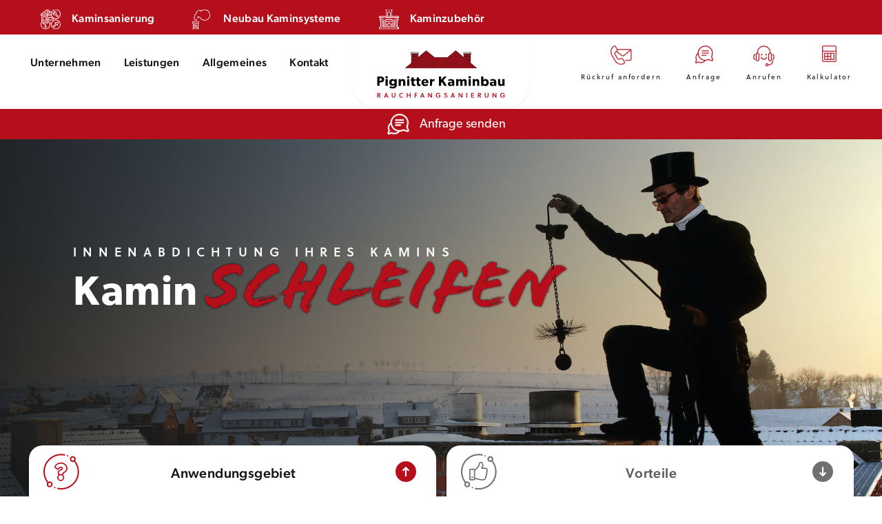

--- FILE ---
content_type: text/html; charset=UTF-8
request_url: https://rauchfangsanierung-pignitter.at/leistungen/kaminsanierung/kamin-schleifen/
body_size: 25012
content:
<!DOCTYPE html>
<html lang="de">
	<head>
        
	
        <!-- set the viewport width and initial-scale on mobile devices -->
	<meta name="viewport" content="width=device-width, initial-scale=1.0, maximum-scale=1.0, user-scalable=no">
        <!-- set the encoding of your site -->
		<meta charset="UTF-8">
<script type="text/javascript">
/* <![CDATA[ */
var gform;gform||(document.addEventListener("gform_main_scripts_loaded",function(){gform.scriptsLoaded=!0}),document.addEventListener("gform/theme/scripts_loaded",function(){gform.themeScriptsLoaded=!0}),window.addEventListener("DOMContentLoaded",function(){gform.domLoaded=!0}),gform={domLoaded:!1,scriptsLoaded:!1,themeScriptsLoaded:!1,isFormEditor:()=>"function"==typeof InitializeEditor,callIfLoaded:function(o){return!(!gform.domLoaded||!gform.scriptsLoaded||!gform.themeScriptsLoaded&&!gform.isFormEditor()||(gform.isFormEditor()&&console.warn("The use of gform.initializeOnLoaded() is deprecated in the form editor context and will be removed in Gravity Forms 3.1."),o(),0))},initializeOnLoaded:function(o){gform.callIfLoaded(o)||(document.addEventListener("gform_main_scripts_loaded",()=>{gform.scriptsLoaded=!0,gform.callIfLoaded(o)}),document.addEventListener("gform/theme/scripts_loaded",()=>{gform.themeScriptsLoaded=!0,gform.callIfLoaded(o)}),window.addEventListener("DOMContentLoaded",()=>{gform.domLoaded=!0,gform.callIfLoaded(o)}))},hooks:{action:{},filter:{}},addAction:function(o,r,e,t){gform.addHook("action",o,r,e,t)},addFilter:function(o,r,e,t){gform.addHook("filter",o,r,e,t)},doAction:function(o){gform.doHook("action",o,arguments)},applyFilters:function(o){return gform.doHook("filter",o,arguments)},removeAction:function(o,r){gform.removeHook("action",o,r)},removeFilter:function(o,r,e){gform.removeHook("filter",o,r,e)},addHook:function(o,r,e,t,n){null==gform.hooks[o][r]&&(gform.hooks[o][r]=[]);var d=gform.hooks[o][r];null==n&&(n=r+"_"+d.length),gform.hooks[o][r].push({tag:n,callable:e,priority:t=null==t?10:t})},doHook:function(r,o,e){var t;if(e=Array.prototype.slice.call(e,1),null!=gform.hooks[r][o]&&((o=gform.hooks[r][o]).sort(function(o,r){return o.priority-r.priority}),o.forEach(function(o){"function"!=typeof(t=o.callable)&&(t=window[t]),"action"==r?t.apply(null,e):e[0]=t.apply(null,e)})),"filter"==r)return e[0]},removeHook:function(o,r,t,n){var e;null!=gform.hooks[o][r]&&(e=(e=gform.hooks[o][r]).filter(function(o,r,e){return!!(null!=n&&n!=o.tag||null!=t&&t!=o.priority)}),gform.hooks[o][r]=e)}});
/* ]]> */
</script>

        <!-- include custom JavaScript -->
		<script type="text/javascript">
			var pathInfo = {
				base: 'https://rauchfangsanierung-pignitter.at/wp-content/themes/pignitterkaminbau/',
				css: 'css/',
				js: 'js/',
				swf: 'swf/',
			}
		</script>
		<script src="https://unpkg.com/@lottiefiles/lottie-player@latest/dist/lottie-player.js"></script>
        
        
		<link media="all" rel="stylesheet" href="https://use.typekit.net/tgv4ziv.css">
		<meta name='robots' content='index, follow, max-image-preview:large, max-snippet:-1, max-video-preview:-1' />

<!-- Google Tag Manager for WordPress by gtm4wp.com -->
<script data-cfasync="false" data-pagespeed-no-defer>
	var gtm4wp_datalayer_name = "dataLayer";
	var dataLayer = dataLayer || [];
</script>
<!-- End Google Tag Manager for WordPress by gtm4wp.com -->
	<!-- This site is optimized with the Yoast SEO plugin v26.8 - https://yoast.com/product/yoast-seo-wordpress/ -->
	<title>Kamin schleifen » Alles, was Sie wissen müssen</title>
<link data-rocket-prefetch href="https://www.googletagmanager.com" rel="dns-prefetch">
<link data-rocket-prefetch href="https://unpkg.com" rel="dns-prefetch">
<link data-rocket-prefetch href="https://use.typekit.net" rel="dns-prefetch">
<link data-rocket-prefetch href="https://fonts.bunny.net" rel="dns-prefetch">
<link data-rocket-prefetch href="https://use.fontawesome.com" rel="dns-prefetch">
<link data-rocket-prefetch href="https://cdnjs.cloudflare.com" rel="dns-prefetch"><link rel="preload" data-rocket-preload as="image" href="https://rauchfangsanierung-pignitter.at/wp-content/uploads/2021/05/kamin_schleifen-e1620044846375.jpeg" fetchpriority="high">
	<meta name="description" content="Erfahren Sie hier alles, was Sie über das Kamin Schleifen wissen müssen. Bei Fragen stehen wir Ihnen natürlich gerne zur Verfügung!" />
	<link rel="canonical" href="https://rauchfangsanierung-pignitter.at/leistungen/kaminsanierung/kamin-schleifen/" />
	<meta property="og:locale" content="de_DE" />
	<meta property="og:type" content="article" />
	<meta property="og:title" content="Kamin schleifen » Alles, was Sie wissen müssen" />
	<meta property="og:description" content="Erfahren Sie hier alles, was Sie über das Kamin Schleifen wissen müssen. Bei Fragen stehen wir Ihnen natürlich gerne zur Verfügung!" />
	<meta property="og:url" content="https://rauchfangsanierung-pignitter.at/leistungen/kaminsanierung/kamin-schleifen/" />
	<meta property="og:site_name" content="Pignitter Kaminbau" />
	<meta property="article:publisher" content="https://de-de.facebook.com/PignitterKaminbau/" />
	<meta property="article:modified_time" content="2023-07-03T05:05:51+00:00" />
	<meta name="twitter:card" content="summary_large_image" />
	<meta name="twitter:label1" content="Geschätzte Lesezeit" />
	<meta name="twitter:data1" content="1 Minute" />
	<script type="application/ld+json" class="yoast-schema-graph">{"@context":"https://schema.org","@graph":[{"@type":"WebPage","@id":"https://rauchfangsanierung-pignitter.at/leistungen/kaminsanierung/kamin-schleifen/","url":"https://rauchfangsanierung-pignitter.at/leistungen/kaminsanierung/kamin-schleifen/","name":"Kamin schleifen » Alles, was Sie wissen müssen","isPartOf":{"@id":"https://rauchfangsanierung-pignitter.at/#website"},"datePublished":"2021-04-07T13:17:13+00:00","dateModified":"2023-07-03T05:05:51+00:00","description":"Erfahren Sie hier alles, was Sie über das Kamin Schleifen wissen müssen. Bei Fragen stehen wir Ihnen natürlich gerne zur Verfügung!","breadcrumb":{"@id":"https://rauchfangsanierung-pignitter.at/leistungen/kaminsanierung/kamin-schleifen/#breadcrumb"},"inLanguage":"de","potentialAction":[{"@type":"ReadAction","target":["https://rauchfangsanierung-pignitter.at/leistungen/kaminsanierung/kamin-schleifen/"]}]},{"@type":"BreadcrumbList","@id":"https://rauchfangsanierung-pignitter.at/leistungen/kaminsanierung/kamin-schleifen/#breadcrumb","itemListElement":[{"@type":"ListItem","position":1,"name":"Leistungen","item":"https://rauchfangsanierung-pignitter.at/leistungen/"},{"@type":"ListItem","position":2,"name":"Kaminsanierung","item":"https://rauchfangsanierung-pignitter.at/leistungen/kaminsanierung/"},{"@type":"ListItem","position":3,"name":"Kamin schleifen"}]},{"@type":"WebSite","@id":"https://rauchfangsanierung-pignitter.at/#website","url":"https://rauchfangsanierung-pignitter.at/","name":"Pignitter Kaminbau","description":"","publisher":{"@id":"https://rauchfangsanierung-pignitter.at/#organization"},"potentialAction":[{"@type":"SearchAction","target":{"@type":"EntryPoint","urlTemplate":"https://rauchfangsanierung-pignitter.at/?s={search_term_string}"},"query-input":{"@type":"PropertyValueSpecification","valueRequired":true,"valueName":"search_term_string"}}],"inLanguage":"de"},{"@type":"Organization","@id":"https://rauchfangsanierung-pignitter.at/#organization","name":"Pignitter Kaminbau Ges.m.b.H.","url":"https://rauchfangsanierung-pignitter.at/","logo":{"@type":"ImageObject","inLanguage":"de","@id":"https://rauchfangsanierung-pignitter.at/#/schema/logo/image/","url":"https://rauchfangsanierung-pignitter.at/wp-content/uploads/2021/06/logo-pignitter.svg","contentUrl":"https://rauchfangsanierung-pignitter.at/wp-content/uploads/2021/06/logo-pignitter.svg","width":188,"height":70,"caption":"Pignitter Kaminbau Ges.m.b.H."},"image":{"@id":"https://rauchfangsanierung-pignitter.at/#/schema/logo/image/"},"sameAs":["https://de-de.facebook.com/PignitterKaminbau/","https://www.instagram.com/pignitter_kaminbau/"]}]}</script>
	<!-- / Yoast SEO plugin. -->


<link rel='dns-prefetch' href='//cdnjs.cloudflare.com' />
<link rel='dns-prefetch' href='//fonts.bunny.net' />
<link rel='dns-prefetch' href='//use.fontawesome.com' />

<link rel="alternate" type="application/rss+xml" title="Pignitter Kaminbau &raquo; Feed" href="https://rauchfangsanierung-pignitter.at/feed/" />
<link rel="alternate" type="application/rss+xml" title="Pignitter Kaminbau &raquo; Kommentar-Feed" href="https://rauchfangsanierung-pignitter.at/comments/feed/" />
<link rel="alternate" title="oEmbed (JSON)" type="application/json+oembed" href="https://rauchfangsanierung-pignitter.at/wp-json/oembed/1.0/embed?url=https%3A%2F%2Frauchfangsanierung-pignitter.at%2Fleistungen%2Fkaminsanierung%2Fkamin-schleifen%2F" />
<link rel="alternate" title="oEmbed (XML)" type="text/xml+oembed" href="https://rauchfangsanierung-pignitter.at/wp-json/oembed/1.0/embed?url=https%3A%2F%2Frauchfangsanierung-pignitter.at%2Fleistungen%2Fkaminsanierung%2Fkamin-schleifen%2F&#038;format=xml" />
<style id='wp-img-auto-sizes-contain-inline-css' type='text/css'>
img:is([sizes=auto i],[sizes^="auto," i]){contain-intrinsic-size:3000px 1500px}
/*# sourceURL=wp-img-auto-sizes-contain-inline-css */
</style>
<style id='wp-emoji-styles-inline-css' type='text/css'>

	img.wp-smiley, img.emoji {
		display: inline !important;
		border: none !important;
		box-shadow: none !important;
		height: 1em !important;
		width: 1em !important;
		margin: 0 0.07em !important;
		vertical-align: -0.1em !important;
		background: none !important;
		padding: 0 !important;
	}
/*# sourceURL=wp-emoji-styles-inline-css */
</style>
<style id='wp-block-library-inline-css' type='text/css'>
:root{--wp-block-synced-color:#7a00df;--wp-block-synced-color--rgb:122,0,223;--wp-bound-block-color:var(--wp-block-synced-color);--wp-editor-canvas-background:#ddd;--wp-admin-theme-color:#007cba;--wp-admin-theme-color--rgb:0,124,186;--wp-admin-theme-color-darker-10:#006ba1;--wp-admin-theme-color-darker-10--rgb:0,107,160.5;--wp-admin-theme-color-darker-20:#005a87;--wp-admin-theme-color-darker-20--rgb:0,90,135;--wp-admin-border-width-focus:2px}@media (min-resolution:192dpi){:root{--wp-admin-border-width-focus:1.5px}}.wp-element-button{cursor:pointer}:root .has-very-light-gray-background-color{background-color:#eee}:root .has-very-dark-gray-background-color{background-color:#313131}:root .has-very-light-gray-color{color:#eee}:root .has-very-dark-gray-color{color:#313131}:root .has-vivid-green-cyan-to-vivid-cyan-blue-gradient-background{background:linear-gradient(135deg,#00d084,#0693e3)}:root .has-purple-crush-gradient-background{background:linear-gradient(135deg,#34e2e4,#4721fb 50%,#ab1dfe)}:root .has-hazy-dawn-gradient-background{background:linear-gradient(135deg,#faaca8,#dad0ec)}:root .has-subdued-olive-gradient-background{background:linear-gradient(135deg,#fafae1,#67a671)}:root .has-atomic-cream-gradient-background{background:linear-gradient(135deg,#fdd79a,#004a59)}:root .has-nightshade-gradient-background{background:linear-gradient(135deg,#330968,#31cdcf)}:root .has-midnight-gradient-background{background:linear-gradient(135deg,#020381,#2874fc)}:root{--wp--preset--font-size--normal:16px;--wp--preset--font-size--huge:42px}.has-regular-font-size{font-size:1em}.has-larger-font-size{font-size:2.625em}.has-normal-font-size{font-size:var(--wp--preset--font-size--normal)}.has-huge-font-size{font-size:var(--wp--preset--font-size--huge)}.has-text-align-center{text-align:center}.has-text-align-left{text-align:left}.has-text-align-right{text-align:right}.has-fit-text{white-space:nowrap!important}#end-resizable-editor-section{display:none}.aligncenter{clear:both}.items-justified-left{justify-content:flex-start}.items-justified-center{justify-content:center}.items-justified-right{justify-content:flex-end}.items-justified-space-between{justify-content:space-between}.screen-reader-text{border:0;clip-path:inset(50%);height:1px;margin:-1px;overflow:hidden;padding:0;position:absolute;width:1px;word-wrap:normal!important}.screen-reader-text:focus{background-color:#ddd;clip-path:none;color:#444;display:block;font-size:1em;height:auto;left:5px;line-height:normal;padding:15px 23px 14px;text-decoration:none;top:5px;width:auto;z-index:100000}html :where(.has-border-color){border-style:solid}html :where([style*=border-top-color]){border-top-style:solid}html :where([style*=border-right-color]){border-right-style:solid}html :where([style*=border-bottom-color]){border-bottom-style:solid}html :where([style*=border-left-color]){border-left-style:solid}html :where([style*=border-width]){border-style:solid}html :where([style*=border-top-width]){border-top-style:solid}html :where([style*=border-right-width]){border-right-style:solid}html :where([style*=border-bottom-width]){border-bottom-style:solid}html :where([style*=border-left-width]){border-left-style:solid}html :where(img[class*=wp-image-]){height:auto;max-width:100%}:where(figure){margin:0 0 1em}html :where(.is-position-sticky){--wp-admin--admin-bar--position-offset:var(--wp-admin--admin-bar--height,0px)}@media screen and (max-width:600px){html :where(.is-position-sticky){--wp-admin--admin-bar--position-offset:0px}}

/*# sourceURL=wp-block-library-inline-css */
</style><style id='wp-block-button-inline-css' type='text/css'>
.wp-block-button__link{align-content:center;box-sizing:border-box;cursor:pointer;display:inline-block;height:100%;text-align:center;word-break:break-word}.wp-block-button__link.aligncenter{text-align:center}.wp-block-button__link.alignright{text-align:right}:where(.wp-block-button__link){border-radius:9999px;box-shadow:none;padding:calc(.667em + 2px) calc(1.333em + 2px);text-decoration:none}.wp-block-button[style*=text-decoration] .wp-block-button__link{text-decoration:inherit}.wp-block-buttons>.wp-block-button.has-custom-width{max-width:none}.wp-block-buttons>.wp-block-button.has-custom-width .wp-block-button__link{width:100%}.wp-block-buttons>.wp-block-button.has-custom-font-size .wp-block-button__link{font-size:inherit}.wp-block-buttons>.wp-block-button.wp-block-button__width-25{width:calc(25% - var(--wp--style--block-gap, .5em)*.75)}.wp-block-buttons>.wp-block-button.wp-block-button__width-50{width:calc(50% - var(--wp--style--block-gap, .5em)*.5)}.wp-block-buttons>.wp-block-button.wp-block-button__width-75{width:calc(75% - var(--wp--style--block-gap, .5em)*.25)}.wp-block-buttons>.wp-block-button.wp-block-button__width-100{flex-basis:100%;width:100%}.wp-block-buttons.is-vertical>.wp-block-button.wp-block-button__width-25{width:25%}.wp-block-buttons.is-vertical>.wp-block-button.wp-block-button__width-50{width:50%}.wp-block-buttons.is-vertical>.wp-block-button.wp-block-button__width-75{width:75%}.wp-block-button.is-style-squared,.wp-block-button__link.wp-block-button.is-style-squared{border-radius:0}.wp-block-button.no-border-radius,.wp-block-button__link.no-border-radius{border-radius:0!important}:root :where(.wp-block-button .wp-block-button__link.is-style-outline),:root :where(.wp-block-button.is-style-outline>.wp-block-button__link){border:2px solid;padding:.667em 1.333em}:root :where(.wp-block-button .wp-block-button__link.is-style-outline:not(.has-text-color)),:root :where(.wp-block-button.is-style-outline>.wp-block-button__link:not(.has-text-color)){color:currentColor}:root :where(.wp-block-button .wp-block-button__link.is-style-outline:not(.has-background)),:root :where(.wp-block-button.is-style-outline>.wp-block-button__link:not(.has-background)){background-color:initial;background-image:none}
/*# sourceURL=https://rauchfangsanierung-pignitter.at/wp-includes/blocks/button/style.min.css */
</style>
<style id='wp-block-buttons-inline-css' type='text/css'>
.wp-block-buttons{box-sizing:border-box}.wp-block-buttons.is-vertical{flex-direction:column}.wp-block-buttons.is-vertical>.wp-block-button:last-child{margin-bottom:0}.wp-block-buttons>.wp-block-button{display:inline-block;margin:0}.wp-block-buttons.is-content-justification-left{justify-content:flex-start}.wp-block-buttons.is-content-justification-left.is-vertical{align-items:flex-start}.wp-block-buttons.is-content-justification-center{justify-content:center}.wp-block-buttons.is-content-justification-center.is-vertical{align-items:center}.wp-block-buttons.is-content-justification-right{justify-content:flex-end}.wp-block-buttons.is-content-justification-right.is-vertical{align-items:flex-end}.wp-block-buttons.is-content-justification-space-between{justify-content:space-between}.wp-block-buttons.aligncenter{text-align:center}.wp-block-buttons:not(.is-content-justification-space-between,.is-content-justification-right,.is-content-justification-left,.is-content-justification-center) .wp-block-button.aligncenter{margin-left:auto;margin-right:auto;width:100%}.wp-block-buttons[style*=text-decoration] .wp-block-button,.wp-block-buttons[style*=text-decoration] .wp-block-button__link{text-decoration:inherit}.wp-block-buttons.has-custom-font-size .wp-block-button__link{font-size:inherit}.wp-block-buttons .wp-block-button__link{width:100%}.wp-block-button.aligncenter{text-align:center}
/*# sourceURL=https://rauchfangsanierung-pignitter.at/wp-includes/blocks/buttons/style.min.css */
</style>
<style id='wp-block-paragraph-inline-css' type='text/css'>
.is-small-text{font-size:.875em}.is-regular-text{font-size:1em}.is-large-text{font-size:2.25em}.is-larger-text{font-size:3em}.has-drop-cap:not(:focus):first-letter{float:left;font-size:8.4em;font-style:normal;font-weight:100;line-height:.68;margin:.05em .1em 0 0;text-transform:uppercase}body.rtl .has-drop-cap:not(:focus):first-letter{float:none;margin-left:.1em}p.has-drop-cap.has-background{overflow:hidden}:root :where(p.has-background){padding:1.25em 2.375em}:where(p.has-text-color:not(.has-link-color)) a{color:inherit}p.has-text-align-left[style*="writing-mode:vertical-lr"],p.has-text-align-right[style*="writing-mode:vertical-rl"]{rotate:180deg}
/*# sourceURL=https://rauchfangsanierung-pignitter.at/wp-includes/blocks/paragraph/style.min.css */
</style>
<style id='wp-block-separator-inline-css' type='text/css'>
@charset "UTF-8";.wp-block-separator{border:none;border-top:2px solid}:root :where(.wp-block-separator.is-style-dots){height:auto;line-height:1;text-align:center}:root :where(.wp-block-separator.is-style-dots):before{color:currentColor;content:"···";font-family:serif;font-size:1.5em;letter-spacing:2em;padding-left:2em}.wp-block-separator.is-style-dots{background:none!important;border:none!important}
/*# sourceURL=https://rauchfangsanierung-pignitter.at/wp-includes/blocks/separator/style.min.css */
</style>
<style id='wp-block-spacer-inline-css' type='text/css'>
.wp-block-spacer{clear:both}
/*# sourceURL=https://rauchfangsanierung-pignitter.at/wp-includes/blocks/spacer/style.min.css */
</style>
<style id='global-styles-inline-css' type='text/css'>
:root{--wp--preset--aspect-ratio--square: 1;--wp--preset--aspect-ratio--4-3: 4/3;--wp--preset--aspect-ratio--3-4: 3/4;--wp--preset--aspect-ratio--3-2: 3/2;--wp--preset--aspect-ratio--2-3: 2/3;--wp--preset--aspect-ratio--16-9: 16/9;--wp--preset--aspect-ratio--9-16: 9/16;--wp--preset--color--black: #000000;--wp--preset--color--cyan-bluish-gray: #abb8c3;--wp--preset--color--white: #ffffff;--wp--preset--color--pale-pink: #f78da7;--wp--preset--color--vivid-red: #cf2e2e;--wp--preset--color--luminous-vivid-orange: #ff6900;--wp--preset--color--luminous-vivid-amber: #fcb900;--wp--preset--color--light-green-cyan: #7bdcb5;--wp--preset--color--vivid-green-cyan: #00d084;--wp--preset--color--pale-cyan-blue: #8ed1fc;--wp--preset--color--vivid-cyan-blue: #0693e3;--wp--preset--color--vivid-purple: #9b51e0;--wp--preset--gradient--vivid-cyan-blue-to-vivid-purple: linear-gradient(135deg,rgb(6,147,227) 0%,rgb(155,81,224) 100%);--wp--preset--gradient--light-green-cyan-to-vivid-green-cyan: linear-gradient(135deg,rgb(122,220,180) 0%,rgb(0,208,130) 100%);--wp--preset--gradient--luminous-vivid-amber-to-luminous-vivid-orange: linear-gradient(135deg,rgb(252,185,0) 0%,rgb(255,105,0) 100%);--wp--preset--gradient--luminous-vivid-orange-to-vivid-red: linear-gradient(135deg,rgb(255,105,0) 0%,rgb(207,46,46) 100%);--wp--preset--gradient--very-light-gray-to-cyan-bluish-gray: linear-gradient(135deg,rgb(238,238,238) 0%,rgb(169,184,195) 100%);--wp--preset--gradient--cool-to-warm-spectrum: linear-gradient(135deg,rgb(74,234,220) 0%,rgb(151,120,209) 20%,rgb(207,42,186) 40%,rgb(238,44,130) 60%,rgb(251,105,98) 80%,rgb(254,248,76) 100%);--wp--preset--gradient--blush-light-purple: linear-gradient(135deg,rgb(255,206,236) 0%,rgb(152,150,240) 100%);--wp--preset--gradient--blush-bordeaux: linear-gradient(135deg,rgb(254,205,165) 0%,rgb(254,45,45) 50%,rgb(107,0,62) 100%);--wp--preset--gradient--luminous-dusk: linear-gradient(135deg,rgb(255,203,112) 0%,rgb(199,81,192) 50%,rgb(65,88,208) 100%);--wp--preset--gradient--pale-ocean: linear-gradient(135deg,rgb(255,245,203) 0%,rgb(182,227,212) 50%,rgb(51,167,181) 100%);--wp--preset--gradient--electric-grass: linear-gradient(135deg,rgb(202,248,128) 0%,rgb(113,206,126) 100%);--wp--preset--gradient--midnight: linear-gradient(135deg,rgb(2,3,129) 0%,rgb(40,116,252) 100%);--wp--preset--font-size--small: 13px;--wp--preset--font-size--medium: 20px;--wp--preset--font-size--large: 36px;--wp--preset--font-size--x-large: 42px;--wp--preset--spacing--20: 0.44rem;--wp--preset--spacing--30: 0.67rem;--wp--preset--spacing--40: 1rem;--wp--preset--spacing--50: 1.5rem;--wp--preset--spacing--60: 2.25rem;--wp--preset--spacing--70: 3.38rem;--wp--preset--spacing--80: 5.06rem;--wp--preset--shadow--natural: 6px 6px 9px rgba(0, 0, 0, 0.2);--wp--preset--shadow--deep: 12px 12px 50px rgba(0, 0, 0, 0.4);--wp--preset--shadow--sharp: 6px 6px 0px rgba(0, 0, 0, 0.2);--wp--preset--shadow--outlined: 6px 6px 0px -3px rgb(255, 255, 255), 6px 6px rgb(0, 0, 0);--wp--preset--shadow--crisp: 6px 6px 0px rgb(0, 0, 0);}:where(.is-layout-flex){gap: 0.5em;}:where(.is-layout-grid){gap: 0.5em;}body .is-layout-flex{display: flex;}.is-layout-flex{flex-wrap: wrap;align-items: center;}.is-layout-flex > :is(*, div){margin: 0;}body .is-layout-grid{display: grid;}.is-layout-grid > :is(*, div){margin: 0;}:where(.wp-block-columns.is-layout-flex){gap: 2em;}:where(.wp-block-columns.is-layout-grid){gap: 2em;}:where(.wp-block-post-template.is-layout-flex){gap: 1.25em;}:where(.wp-block-post-template.is-layout-grid){gap: 1.25em;}.has-black-color{color: var(--wp--preset--color--black) !important;}.has-cyan-bluish-gray-color{color: var(--wp--preset--color--cyan-bluish-gray) !important;}.has-white-color{color: var(--wp--preset--color--white) !important;}.has-pale-pink-color{color: var(--wp--preset--color--pale-pink) !important;}.has-vivid-red-color{color: var(--wp--preset--color--vivid-red) !important;}.has-luminous-vivid-orange-color{color: var(--wp--preset--color--luminous-vivid-orange) !important;}.has-luminous-vivid-amber-color{color: var(--wp--preset--color--luminous-vivid-amber) !important;}.has-light-green-cyan-color{color: var(--wp--preset--color--light-green-cyan) !important;}.has-vivid-green-cyan-color{color: var(--wp--preset--color--vivid-green-cyan) !important;}.has-pale-cyan-blue-color{color: var(--wp--preset--color--pale-cyan-blue) !important;}.has-vivid-cyan-blue-color{color: var(--wp--preset--color--vivid-cyan-blue) !important;}.has-vivid-purple-color{color: var(--wp--preset--color--vivid-purple) !important;}.has-black-background-color{background-color: var(--wp--preset--color--black) !important;}.has-cyan-bluish-gray-background-color{background-color: var(--wp--preset--color--cyan-bluish-gray) !important;}.has-white-background-color{background-color: var(--wp--preset--color--white) !important;}.has-pale-pink-background-color{background-color: var(--wp--preset--color--pale-pink) !important;}.has-vivid-red-background-color{background-color: var(--wp--preset--color--vivid-red) !important;}.has-luminous-vivid-orange-background-color{background-color: var(--wp--preset--color--luminous-vivid-orange) !important;}.has-luminous-vivid-amber-background-color{background-color: var(--wp--preset--color--luminous-vivid-amber) !important;}.has-light-green-cyan-background-color{background-color: var(--wp--preset--color--light-green-cyan) !important;}.has-vivid-green-cyan-background-color{background-color: var(--wp--preset--color--vivid-green-cyan) !important;}.has-pale-cyan-blue-background-color{background-color: var(--wp--preset--color--pale-cyan-blue) !important;}.has-vivid-cyan-blue-background-color{background-color: var(--wp--preset--color--vivid-cyan-blue) !important;}.has-vivid-purple-background-color{background-color: var(--wp--preset--color--vivid-purple) !important;}.has-black-border-color{border-color: var(--wp--preset--color--black) !important;}.has-cyan-bluish-gray-border-color{border-color: var(--wp--preset--color--cyan-bluish-gray) !important;}.has-white-border-color{border-color: var(--wp--preset--color--white) !important;}.has-pale-pink-border-color{border-color: var(--wp--preset--color--pale-pink) !important;}.has-vivid-red-border-color{border-color: var(--wp--preset--color--vivid-red) !important;}.has-luminous-vivid-orange-border-color{border-color: var(--wp--preset--color--luminous-vivid-orange) !important;}.has-luminous-vivid-amber-border-color{border-color: var(--wp--preset--color--luminous-vivid-amber) !important;}.has-light-green-cyan-border-color{border-color: var(--wp--preset--color--light-green-cyan) !important;}.has-vivid-green-cyan-border-color{border-color: var(--wp--preset--color--vivid-green-cyan) !important;}.has-pale-cyan-blue-border-color{border-color: var(--wp--preset--color--pale-cyan-blue) !important;}.has-vivid-cyan-blue-border-color{border-color: var(--wp--preset--color--vivid-cyan-blue) !important;}.has-vivid-purple-border-color{border-color: var(--wp--preset--color--vivid-purple) !important;}.has-vivid-cyan-blue-to-vivid-purple-gradient-background{background: var(--wp--preset--gradient--vivid-cyan-blue-to-vivid-purple) !important;}.has-light-green-cyan-to-vivid-green-cyan-gradient-background{background: var(--wp--preset--gradient--light-green-cyan-to-vivid-green-cyan) !important;}.has-luminous-vivid-amber-to-luminous-vivid-orange-gradient-background{background: var(--wp--preset--gradient--luminous-vivid-amber-to-luminous-vivid-orange) !important;}.has-luminous-vivid-orange-to-vivid-red-gradient-background{background: var(--wp--preset--gradient--luminous-vivid-orange-to-vivid-red) !important;}.has-very-light-gray-to-cyan-bluish-gray-gradient-background{background: var(--wp--preset--gradient--very-light-gray-to-cyan-bluish-gray) !important;}.has-cool-to-warm-spectrum-gradient-background{background: var(--wp--preset--gradient--cool-to-warm-spectrum) !important;}.has-blush-light-purple-gradient-background{background: var(--wp--preset--gradient--blush-light-purple) !important;}.has-blush-bordeaux-gradient-background{background: var(--wp--preset--gradient--blush-bordeaux) !important;}.has-luminous-dusk-gradient-background{background: var(--wp--preset--gradient--luminous-dusk) !important;}.has-pale-ocean-gradient-background{background: var(--wp--preset--gradient--pale-ocean) !important;}.has-electric-grass-gradient-background{background: var(--wp--preset--gradient--electric-grass) !important;}.has-midnight-gradient-background{background: var(--wp--preset--gradient--midnight) !important;}.has-small-font-size{font-size: var(--wp--preset--font-size--small) !important;}.has-medium-font-size{font-size: var(--wp--preset--font-size--medium) !important;}.has-large-font-size{font-size: var(--wp--preset--font-size--large) !important;}.has-x-large-font-size{font-size: var(--wp--preset--font-size--x-large) !important;}
/*# sourceURL=global-styles-inline-css */
</style>
<style id='core-block-supports-inline-css' type='text/css'>
.wp-container-core-buttons-is-layout-499968f5{justify-content:center;}
/*# sourceURL=core-block-supports-inline-css */
</style>

<style id='classic-theme-styles-inline-css' type='text/css'>
/*! This file is auto-generated */
.wp-block-button__link{color:#fff;background-color:#32373c;border-radius:9999px;box-shadow:none;text-decoration:none;padding:calc(.667em + 2px) calc(1.333em + 2px);font-size:1.125em}.wp-block-file__button{background:#32373c;color:#fff;text-decoration:none}
/*# sourceURL=/wp-includes/css/classic-themes.min.css */
</style>
<link rel='stylesheet' id='google-fonts-css' href='https://fonts.bunny.net/css2?family=Roboto%3Aital%2Cwght%400%2C100%3B0%2C300%3B0%2C400%3B0%2C500%3B0%2C700%3B0%2C900%3B1%2C100%3B1%2C300%3B1%2C400%3B1%2C500%3B1%2C700%3B1%2C900&#038;display=swap&#038;ver=6.9' type='text/css' media='all' />
<link rel='stylesheet' id='fontawesome-css' href='//use.fontawesome.com/releases/v5.2.0/css/all.css?ver=6.9' type='text/css' media='all' />
<link rel='stylesheet' id='base-style-css' href='https://rauchfangsanierung-pignitter.at/wp-content/themes/pignitterkaminbau/style.css?ver=1.2.74' type='text/css' media='all' />
<link rel='stylesheet' id='base-theme-css' href='https://rauchfangsanierung-pignitter.at/wp-content/themes/pignitterkaminbau/theme.css?ver=6.9' type='text/css' media='all' />
<link rel='stylesheet' id='imgcompare-theme-css' href='https://rauchfangsanierung-pignitter.at/wp-content/themes/pignitterkaminbau/images-compare.css?ver=6.9' type='text/css' media='all' />
<link rel='stylesheet' id='gfbrowser-css' href='https://rauchfangsanierung-pignitter.at/wp-content/themes/pignitterkaminbau/css/browsers.min.css?ver=6.9' type='text/css' media='all' />
<link rel='stylesheet' id='gfformreset-css' href='https://rauchfangsanierung-pignitter.at/wp-content/themes/pignitterkaminbau/css/formreset.min.css?ver=6.9' type='text/css' media='all' />
<link rel='stylesheet' id='gfformmain-css' href='https://rauchfangsanierung-pignitter.at/wp-content/themes/pignitterkaminbau/css/formsmain.min.css?ver=6.9' type='text/css' media='all' />
<link rel='stylesheet' id='gfready-css' href='https://rauchfangsanierung-pignitter.at/wp-content/themes/pignitterkaminbau/css/readyclass.min.css?ver=6.9' type='text/css' media='all' />
<script type="text/javascript" src="https://rauchfangsanierung-pignitter.at/wp-includes/js/jquery/jquery.min.js?ver=3.7.1" id="jquery-core-js"></script>
<script type="text/javascript" id="jquery-core-js-after">
/* <![CDATA[ */
$ = jQuery;
//# sourceURL=jquery-core-js-after
/* ]]> */
</script>
<script type="text/javascript" src="https://rauchfangsanierung-pignitter.at/wp-includes/js/jquery/jquery-migrate.min.js?ver=3.4.1" id="jquery-migrate-js"></script>
<link rel="https://api.w.org/" href="https://rauchfangsanierung-pignitter.at/wp-json/" /><link rel="alternate" title="JSON" type="application/json" href="https://rauchfangsanierung-pignitter.at/wp-json/wp/v2/pages/555" /><link rel="EditURI" type="application/rsd+xml" title="RSD" href="https://rauchfangsanierung-pignitter.at/xmlrpc.php?rsd" />
<link rel='shortlink' href='https://rauchfangsanierung-pignitter.at/?p=555' />
<meta name="ti-site-data" content="eyJyIjoiMTowITc6MCEzMDowIiwibyI6Imh0dHBzOlwvXC9yYXVjaGZhbmdzYW5pZXJ1bmctcGlnbml0dGVyLmF0XC93cC1hZG1pblwvYWRtaW4tYWpheC5waHA/YWN0aW9uPXRpX29ubGluZV91c2Vyc19nb29nbGUmYW1wO3A9JTJGbGVpc3R1bmdlbiUyRmthbWluc2FuaWVydW5nJTJGa2FtaW4tc2NobGVpZmVuJTJGJmFtcDtfd3Bub25jZT02MDY1MTMwMDE0In0=" />
<!-- Google Tag Manager for WordPress by gtm4wp.com -->
<!-- GTM Container placement set to footer -->
<script data-cfasync="false" data-pagespeed-no-defer type="text/javascript">
	var dataLayer_content = {"pagePostType":"page","pagePostType2":"single-page","pagePostAuthor":"admin"};
	dataLayer.push( dataLayer_content );
</script>
<script data-cfasync="false" data-pagespeed-no-defer type="text/javascript">
(function(w,d,s,l,i){w[l]=w[l]||[];w[l].push({'gtm.start':
new Date().getTime(),event:'gtm.js'});var f=d.getElementsByTagName(s)[0],
j=d.createElement(s),dl=l!='dataLayer'?'&l='+l:'';j.async=true;j.src=
'//www.googletagmanager.com/gtm.js?id='+i+dl;f.parentNode.insertBefore(j,f);
})(window,document,'script','dataLayer','GTM-MDLS4SCW');
</script>
<!-- End Google Tag Manager for WordPress by gtm4wp.com --><style type="text/css">.recentcomments a{display:inline !important;padding:0 !important;margin:0 !important;}</style><link rel="icon" href="https://rauchfangsanierung-pignitter.at/wp-content/uploads/2021/04/fav-50x50.png" sizes="32x32" />
<link rel="icon" href="https://rauchfangsanierung-pignitter.at/wp-content/uploads/2021/04/fav.png" sizes="192x192" />
<link rel="apple-touch-icon" href="https://rauchfangsanierung-pignitter.at/wp-content/uploads/2021/04/fav.png" />
<meta name="msapplication-TileImage" content="https://rauchfangsanierung-pignitter.at/wp-content/uploads/2021/04/fav.png" />
		<style type="text/css" id="wp-custom-css">
			.benefits {
	max-width: 100px;
	margin: auto;
}

.stellen .container .wp-block-columns {
	margin-bottom: 0px;
}

.job_hero {
	margin-top: -100px;
}

#gf_progressbar_wrapper_6 .gf_progressbar {
	background: none;
}

#gf_progressbar_wrapper_6 .gf_progressbar:after {
	height: 20.992px;
	margin-top: -20.992px;
}

#gf_progressbar_wrapper_6 .gf_progressbar_percentage span {
	display: none;
}

#gf_progressbar_wrapper_6 .gf_progressbar_title {
	color: #454545;
	font-size: 14px;
}

#gform_6 .gfield_radio label {
	font-size: 17px;
	line-height: 2;
	color: #454545;
}

.cover_link a {
	color: #fff !important;
	text-decoration: underline;
}

@media (max-width: 781px) {
	.stellen .container .wp-block-columns .wp-block-column:first-child {
		max-width: 5%;
	}
	
	.stellen .container .wp-block-columns .wp-block-column:last-child {
    max-width: 80%;
}
	
	body #gform_6 .top_label .gfield_label, body #gform_6 legend.gfield_label {
		font-size: 17px;
	}
}		</style>
		<noscript><style id="rocket-lazyload-nojs-css">.rll-youtube-player, [data-lazy-src]{display:none !important;}</style></noscript>	<link rel='stylesheet' id='gforms_reset_css-css' href='https://rauchfangsanierung-pignitter.at/wp-content/plugins/gravityforms/legacy/css/formreset.min.css?ver=2.9.26' type='text/css' media='all' />
<link rel='stylesheet' id='gforms_datepicker_css-css' href='https://rauchfangsanierung-pignitter.at/wp-content/plugins/gravityforms/legacy/css/datepicker.min.css?ver=2.9.26' type='text/css' media='all' />
<link rel='stylesheet' id='gforms_formsmain_css-css' href='https://rauchfangsanierung-pignitter.at/wp-content/plugins/gravityforms/legacy/css/formsmain.min.css?ver=2.9.26' type='text/css' media='all' />
<link rel='stylesheet' id='gforms_ready_class_css-css' href='https://rauchfangsanierung-pignitter.at/wp-content/plugins/gravityforms/legacy/css/readyclass.min.css?ver=2.9.26' type='text/css' media='all' />
<link rel='stylesheet' id='gforms_browsers_css-css' href='https://rauchfangsanierung-pignitter.at/wp-content/plugins/gravityforms/legacy/css/browsers.min.css?ver=2.9.26' type='text/css' media='all' />
<style id="rocket-lazyrender-inline-css">[data-wpr-lazyrender] {content-visibility: auto;}</style><meta name="generator" content="WP Rocket 3.20.3" data-wpr-features="wpr_lazyload_images wpr_preconnect_external_domains wpr_automatic_lazy_rendering wpr_oci wpr_image_dimensions wpr_desktop" /></head>
	<body id="body" class="wp-singular page-template-default page page-id-555 page-child parent-pageid-543 wp-theme-pignitterkaminbau no-space">


		<div  class="preload">
			<lottie-player src="https://rauchfangsanierung-pignitter.at/wp-content/themes/pignitterkaminbau/lottie-files/loader.json"  background="transparent"  speed="1"  style="width: 100px; height: 100px;"  loop autoplay></lottie-player>
		</div>
		<div  id="wrapper">
			<!-- header of the page -->
												<div  class="top-bar-register">
				<ul class="top-register">
										<li class="top-register-item ">
														<a href="https://rauchfangsanierung-pignitter.at/leistungen/kaminsanierung/" class="">
								<span class="top-reg-icon white" style="background-image: url('https://rauchfangsanierung-pignitter.at/wp-content/uploads/2021/04/teaser-kaminsanierung-white.svg')"></span>
								<span data-bg="https://rauchfangsanierung-pignitter.at/wp-content/uploads/2021/04/teaser-kaminsanierung.svg" class="top-reg-icon red rocket-lazyload" style=""></span>
								<span class="top-reg-title">Kaminsanierung</span>
							</a>
						   		
						</li>
																<li class="top-register-item ">
														<a href="https://rauchfangsanierung-pignitter.at/leistungen/neubau-kaminsysteme/" class="">
								<span class="top-reg-icon white" style="background-image: url('https://rauchfangsanierung-pignitter.at/wp-content/uploads/2021/04/teaser-kamin-naubau-white.svg')"></span>
								<span data-bg="https://rauchfangsanierung-pignitter.at/wp-content/uploads/2021/04/teaser-kamin-naubau.svg" class="top-reg-icon red rocket-lazyload" style=""></span>
								<span class="top-reg-title">Neubau Kaminsysteme</span>
							</a>
						   		
						</li>
																<li class="top-register-item ">
														<a href="https://rauchfangsanierung-pignitter.at/leistungen/kaminzubehoer/" class="">
								<span class="top-reg-icon white" style="background-image: url('https://rauchfangsanierung-pignitter.at/wp-content/uploads/2021/04/teaser-zubehoer-white.svg')"></span>
								<span data-bg="https://rauchfangsanierung-pignitter.at/wp-content/uploads/2021/04/teaser-zubehoer.svg" class="top-reg-icon red rocket-lazyload" style=""></span>
								<span class="top-reg-title">Kaminzubehör</span>
							</a>
						   		
						</li>
														</ul>
			</div>
						 <header  id="header">
				 <div  class="container">
					<div class="header-holder">
													<a href="#" class="nav-opener">
								<span></span>
								<p>menü</p>
							</a>
							<div class="drop-holder">
								<div class="drop">
									<div class="drop-inner">
										<div  class="container">
											<div class="content-holder">
																									<div class="mobile-menu">
														<ul class="nav-menu">
																																																<li>
																		<a href="https://rauchfangsanierung-pignitter.at/kontakt/" target="_self" class="">
																																							<div class="icon">
																					<img width="33" height="30" src="https://rauchfangsanierung-pignitter.at/wp-content/uploads/2021/03/contact.svg" class="attachment-full size-full" alt="" decoding="async" />																				</div>
																																						Rückruf anfordern																		</a>
																	</li>
																																																																<li>
																		<a href="https://rauchfangsanierung-pignitter.at/kontakt/" target="_self" class="">
																																							<div class="icon">
																					<img width="28" height="28" src="https://rauchfangsanierung-pignitter.at/wp-content/uploads/2021/03/message.svg" class="attachment-full size-full" alt="" decoding="async" />																				</div>
																																						Anfrage																		</a>
																	</li>
																																																																<li>
																		<a href="tel:06763087702" target="_self" class="">
																																							<div class="icon">
																					<img width="31" height="32" src="https://rauchfangsanierung-pignitter.at/wp-content/uploads/2021/03/headphone.svg" class="attachment-full size-full" alt="" decoding="async" />																				</div>
																																						Anrufen																		</a>
																	</li>
																																																																<li>
																		<a href="https://rauchfangsanierung-pignitter.at/kalkulator/" target="_self" class="">
																																							<div class="icon">
																					<img width="23" height="26" src="https://rauchfangsanierung-pignitter.at/wp-content/uploads/2021/03/calculator.svg" class="attachment-full size-full" alt="" decoding="async" />																				</div>
																																						Kalkulator																		</a>
																	</li>
																																													</ul>
													</div>
																								<ul id="navigation" class="nav-secondary"><li id="menu-item-479" class="menu-item menu-item-type-post_type menu-item-object-page menu-item-has-children menu-item-479"><a href="https://rauchfangsanierung-pignitter.at/unternehmen/ueber-uns/">Unternehmen</a><span class="mobile_toggle"><i class="fa fa-chevron-down"></i></span>
<ul>
	<li id="menu-item-480" class="menu-item menu-item-type-post_type menu-item-object-page menu-item-480"><a href="https://rauchfangsanierung-pignitter.at/unternehmen/ueber-uns/">Über uns</a><span class="mobile_toggle"><i class="fa fa-chevron-down"></i></span></li>
	<li id="menu-item-478" class="menu-item menu-item-type-post_type menu-item-object-page menu-item-478"><a href="https://rauchfangsanierung-pignitter.at/unternehmen/team/">Team</a><span class="mobile_toggle"><i class="fa fa-chevron-down"></i></span></li>
	<li id="menu-item-508" class="menu-item menu-item-type-post_type menu-item-object-page menu-item-508"><a href="https://rauchfangsanierung-pignitter.at/unternehmen/agb/">AGB</a><span class="mobile_toggle"><i class="fa fa-chevron-down"></i></span></li>
	<li id="menu-item-507" class="menu-item menu-item-type-post_type menu-item-object-page menu-item-507"><a href="https://rauchfangsanierung-pignitter.at/unternehmen/formulare-downloads/">Formulare &#038; Downloads</a><span class="mobile_toggle"><i class="fa fa-chevron-down"></i></span></li>
	<li id="menu-item-2144" class="menu-item menu-item-type-post_type menu-item-object-page menu-item-2144"><a href="https://rauchfangsanierung-pignitter.at/unternehmen/referenzen/">Referenzen</a><span class="mobile_toggle"><i class="fa fa-chevron-down"></i></span></li>
</ul>
</li>
<li id="menu-item-561" class="menu-item menu-item-type-post_type menu-item-object-page current-page-ancestor active current_page_ancestor menu-item-has-children menu-item-561"><a href="https://rauchfangsanierung-pignitter.at/leistungen/">Leistungen</a><span class="mobile_toggle"><i class="fa fa-chevron-down"></i></span>
<ul>
	<li id="menu-item-562" class="menu-item menu-item-type-post_type menu-item-object-page current-page-ancestor active active current-page-parent current_page_parent current_page_ancestor menu-item-has-children menu-item-562"><a href="https://rauchfangsanierung-pignitter.at/leistungen/kaminsanierung/">Kaminsanierung</a><span class="mobile_toggle"><i class="fa fa-chevron-down"></i></span>
	<ul>
		<li id="menu-item-570" class="menu-item menu-item-type-post_type menu-item-object-page menu-item-570"><a href="https://rauchfangsanierung-pignitter.at/leistungen/kaminsanierung/kaminkopfsanierung/">Kaminkopfsanierung</a><span class="mobile_toggle"><i class="fa fa-chevron-down"></i></span></li>
		<li id="menu-item-569" class="menu-item menu-item-type-post_type menu-item-object-page menu-item-569"><a href="https://rauchfangsanierung-pignitter.at/leistungen/kaminsanierung/edelstahlrohre/">Edelstahlrohre</a><span class="mobile_toggle"><i class="fa fa-chevron-down"></i></span></li>
		<li id="menu-item-568" class="menu-item menu-item-type-post_type menu-item-object-page menu-item-568"><a href="https://rauchfangsanierung-pignitter.at/leistungen/kaminsanierung/keramikrohre/">Keramikrohre</a><span class="mobile_toggle"><i class="fa fa-chevron-down"></i></span></li>
		<li id="menu-item-567" class="menu-item menu-item-type-post_type menu-item-object-page menu-item-567"><a href="https://rauchfangsanierung-pignitter.at/leistungen/kaminsanierung/kunststoffrohre/">Kunststoffrohre</a><span class="mobile_toggle"><i class="fa fa-chevron-down"></i></span></li>
		<li id="menu-item-566" class="menu-item menu-item-type-post_type menu-item-object-page menu-item-566"><a href="https://rauchfangsanierung-pignitter.at/leistungen/kaminsanierung/thermoschale/">Thermoschale</a><span class="mobile_toggle"><i class="fa fa-chevron-down"></i></span></li>
		<li id="menu-item-565" class="menu-item menu-item-type-post_type menu-item-object-page active page_item page-item-555 current_page_item menu-item-565"><a href="https://rauchfangsanierung-pignitter.at/leistungen/kaminsanierung/kamin-schleifen/">Kamin schleifen</a><span class="mobile_toggle"><i class="fa fa-chevron-down"></i></span></li>
		<li id="menu-item-564" class="menu-item menu-item-type-post_type menu-item-object-page menu-item-564"><a href="https://rauchfangsanierung-pignitter.at/leistungen/kaminsanierung/rauchfang-fraesen/">Rauchfang fräsen</a><span class="mobile_toggle"><i class="fa fa-chevron-down"></i></span></li>
		<li id="menu-item-563" class="menu-item menu-item-type-post_type menu-item-object-page menu-item-563"><a href="https://rauchfangsanierung-pignitter.at/leistungen/kaminsanierung/schornsteinsanierung/">Schornsteinsanierung</a><span class="mobile_toggle"><i class="fa fa-chevron-down"></i></span></li>
	</ul>
</li>
	<li id="menu-item-925" class="menu-item menu-item-type-post_type menu-item-object-page menu-item-has-children menu-item-925"><a href="https://rauchfangsanierung-pignitter.at/leistungen/neubau-kaminsysteme/">Neubau Kaminsysteme</a><span class="mobile_toggle"><i class="fa fa-chevron-down"></i></span>
	<ul>
		<li id="menu-item-3104" class="menu-item menu-item-type-post_type menu-item-object-page menu-item-has-children menu-item-3104"><a href="https://rauchfangsanierung-pignitter.at/leistungen/neubau-kaminsysteme/edelstahlkamine/">Edelstahlkamine</a><span class="mobile_toggle"><i class="fa fa-chevron-down"></i></span>
		<ul>
			<li id="menu-item-3161" class="menu-item menu-item-type-post_type menu-item-object-page menu-item-3161"><a href="https://rauchfangsanierung-pignitter.at/leistungen/neubau-kaminsysteme/edelstahlkamine/edelstahlkamin-der-klassiker/">Der Klassiker</a><span class="mobile_toggle"><i class="fa fa-chevron-down"></i></span></li>
			<li id="menu-item-3162" class="menu-item menu-item-type-post_type menu-item-object-page menu-item-3162"><a href="https://rauchfangsanierung-pignitter.at/leistungen/neubau-kaminsysteme/edelstahlkamine/edelstahlkamin-der-hochwertige/">Der Hochwertige</a><span class="mobile_toggle"><i class="fa fa-chevron-down"></i></span></li>
			<li id="menu-item-3160" class="menu-item menu-item-type-post_type menu-item-object-page menu-item-3160"><a href="https://rauchfangsanierung-pignitter.at/leistungen/neubau-kaminsysteme/edelstahlkamine/neu-edelstahlkamin-design-modell/">Design-Modell</a><span class="mobile_toggle"><i class="fa fa-chevron-down"></i></span></li>
		</ul>
</li>
		<li id="menu-item-927" class="menu-item menu-item-type-post_type menu-item-object-page menu-item-927"><a href="https://rauchfangsanierung-pignitter.at/leistungen/neubau-kaminsysteme/leichtbaukamine/">Leichtbaukamine</a><span class="mobile_toggle"><i class="fa fa-chevron-down"></i></span></li>
		<li id="menu-item-928" class="menu-item menu-item-type-post_type menu-item-object-page menu-item-928"><a href="https://rauchfangsanierung-pignitter.at/leistungen/neubau-kaminsysteme/mantelsteinkamine/">Mantelsteinkamine</a><span class="mobile_toggle"><i class="fa fa-chevron-down"></i></span></li>
	</ul>
</li>
	<li id="menu-item-929" class="menu-item menu-item-type-post_type menu-item-object-page menu-item-has-children menu-item-929"><a href="https://rauchfangsanierung-pignitter.at/leistungen/kaminzubehoer/">Kaminzubehör</a><span class="mobile_toggle"><i class="fa fa-chevron-down"></i></span>
	<ul>
		<li id="menu-item-930" class="menu-item menu-item-type-post_type menu-item-object-page menu-item-930"><a href="https://rauchfangsanierung-pignitter.at/leistungen/kaminzubehoer/kaminaufsaetze/">Kaminaufsätze</a><span class="mobile_toggle"><i class="fa fa-chevron-down"></i></span></li>
		<li id="menu-item-931" class="menu-item menu-item-type-post_type menu-item-object-page menu-item-931"><a href="https://rauchfangsanierung-pignitter.at/leistungen/kaminzubehoer/regendach/">Regendach</a><span class="mobile_toggle"><i class="fa fa-chevron-down"></i></span></li>
		<li id="menu-item-960" class="menu-item menu-item-type-post_type menu-item-object-page menu-item-960"><a href="https://rauchfangsanierung-pignitter.at/leistungen/kaminzubehoer/kaminverlaengerung/">Kaminverlängerung</a><span class="mobile_toggle"><i class="fa fa-chevron-down"></i></span></li>
	</ul>
</li>
	<li id="menu-item-1420" class="menu-item menu-item-type-post_type menu-item-object-page menu-item-1420"><a href="https://rauchfangsanierung-pignitter.at/leistungen/besondere-herausforderungen/">Besondere Herausforderungen</a><span class="mobile_toggle"><i class="fa fa-chevron-down"></i></span></li>
	<li id="menu-item-3317" class="menu-item menu-item-type-post_type menu-item-object-page menu-item-3317"><a href="https://rauchfangsanierung-pignitter.at/leistungen/kamin-kaufen/">Kamin kaufen</a><span class="mobile_toggle"><i class="fa fa-chevron-down"></i></span></li>
</ul>
</li>
<li id="menu-item-961" class="menu-item menu-item-type-post_type menu-item-object-page menu-item-has-children menu-item-961"><a href="https://rauchfangsanierung-pignitter.at/allgemeines/preise-kosten/">Allgemeines</a><span class="mobile_toggle"><i class="fa fa-chevron-down"></i></span>
<ul>
	<li id="menu-item-966" class="menu-item menu-item-type-post_type menu-item-object-page menu-item-966"><a href="https://rauchfangsanierung-pignitter.at/allgemeines/preise-kosten/">Preise &#038; Kosten</a><span class="mobile_toggle"><i class="fa fa-chevron-down"></i></span></li>
	<li id="menu-item-963" class="menu-item menu-item-type-post_type menu-item-object-page menu-item-has-children menu-item-963"><a href="https://rauchfangsanierung-pignitter.at/allgemeines/bewertungen/graz/">Bewertungen</a><span class="mobile_toggle"><i class="fa fa-chevron-down"></i></span>
	<ul>
		<li id="menu-item-967" class="menu-item menu-item-type-post_type menu-item-object-page menu-item-967"><a href="https://rauchfangsanierung-pignitter.at/allgemeines/bewertungen/graz/">Graz</a><span class="mobile_toggle"><i class="fa fa-chevron-down"></i></span></li>
		<li id="menu-item-964" class="menu-item menu-item-type-post_type menu-item-object-page menu-item-964"><a href="https://rauchfangsanierung-pignitter.at/allgemeines/bewertungen/klagenfurt/">Klagenfurt</a><span class="mobile_toggle"><i class="fa fa-chevron-down"></i></span></li>
		<li id="menu-item-2736" class="menu-item menu-item-type-post_type menu-item-object-page menu-item-2736"><a href="https://rauchfangsanierung-pignitter.at/allgemeines/bewertungen/wiener-neustadt/">Wiener Neustadt</a><span class="mobile_toggle"><i class="fa fa-chevron-down"></i></span></li>
	</ul>
</li>
</ul>
</li>
<li id="menu-item-974" class="menu-item menu-item-type-post_type menu-item-object-page menu-item-has-children menu-item-974"><a href="https://rauchfangsanierung-pignitter.at/kontakt/">Kontakt</a><span class="mobile_toggle"><i class="fa fa-chevron-down"></i></span>
<ul>
	<li id="menu-item-975" class="menu-item menu-item-type-post_type menu-item-object-page menu-item-975"><a href="https://rauchfangsanierung-pignitter.at/kontakt/">Anfrage &#038; Standorte</a><span class="mobile_toggle"><i class="fa fa-chevron-down"></i></span></li>
	<li id="menu-item-3678" class="menu-item menu-item-type-post_type menu-item-object-page menu-item-3678"><a href="https://rauchfangsanierung-pignitter.at/kontakt/job-karriere/">Job &#038; Karriere</a><span class="mobile_toggle"><i class="fa fa-chevron-down"></i></span></li>
	<li id="menu-item-978" class="menu-item menu-item-type-post_type menu-item-object-page menu-item-978"><a href="https://rauchfangsanierung-pignitter.at/unternehmen/team/">Team</a><span class="mobile_toggle"><i class="fa fa-chevron-down"></i></span></li>
	<li id="menu-item-977" class="menu-item menu-item-type-post_type menu-item-object-page menu-item-977"><a href="https://rauchfangsanierung-pignitter.at/unternehmen/agb/">AGB</a><span class="mobile_toggle"><i class="fa fa-chevron-down"></i></span></li>
</ul>
</li>
</ul>											</div>
										</div>
									</div>
								</div>
							 </div>						
							<nav class="main-nav">
							<ul id="nav" class="nav-menu"><li class="menu-item menu-item-type-post_type menu-item-object-page menu-item-has-children menu-item-479 mega-container"><a href="https://rauchfangsanierung-pignitter.at/unternehmen/ueber-uns/">Unternehmen</a><span class="mobile_toggle"><i class="fa fa-chevron-down"></i></span>
<div class="mega"><div class="mega-inner"><div  class="container"><div class="content-holder"><ul class="nav-secondary">
	<li class="menu-item menu-item-type-post_type menu-item-object-page menu-item-480"><a href="https://rauchfangsanierung-pignitter.at/unternehmen/ueber-uns/">Über uns</a><span class="mobile_toggle"><i class="fa fa-chevron-down"></i></span></li>
	<li class="menu-item menu-item-type-post_type menu-item-object-page menu-item-478"><a href="https://rauchfangsanierung-pignitter.at/unternehmen/team/">Team</a><span class="mobile_toggle"><i class="fa fa-chevron-down"></i></span></li>
	<li class="menu-item menu-item-type-post_type menu-item-object-page menu-item-508"><a href="https://rauchfangsanierung-pignitter.at/unternehmen/agb/">AGB</a><span class="mobile_toggle"><i class="fa fa-chevron-down"></i></span></li>
	<li class="menu-item menu-item-type-post_type menu-item-object-page menu-item-507"><a href="https://rauchfangsanierung-pignitter.at/unternehmen/formulare-downloads/">Formulare &#038; Downloads</a><span class="mobile_toggle"><i class="fa fa-chevron-down"></i></span></li>
	<li class="menu-item menu-item-type-post_type menu-item-object-page menu-item-2144"><a href="https://rauchfangsanierung-pignitter.at/unternehmen/referenzen/">Referenzen</a><span class="mobile_toggle"><i class="fa fa-chevron-down"></i></span></li>
</ul><div class="mega-img-container"><p class="mega-img-title">Preiskalkulator</p><img width="1040" height="500" src="https://rauchfangsanierung-pignitter.at/wp-content/uploads/2021/04/kalkulator.jpeg" alt="Kalkulation der Kosten der Kaminsanierung" title="kalkulator"><a class="btn" href="https://rauchfangsanierung-pignitter.at/kalkulator/">Jetzt Preis kalkulieren</a></div></div></div></div></div>
</li>
<li class="menu-item menu-item-type-post_type menu-item-object-page current-page-ancestor active current_page_ancestor menu-item-has-children menu-item-561 mega-container"><a href="https://rauchfangsanierung-pignitter.at/leistungen/">Leistungen</a><span class="mobile_toggle"><i class="fa fa-chevron-down"></i></span>
<div class="mega"><div class="mega-inner"><div  class="container"><div class="content-holder"><ul class="nav-secondary">
	<li class="menu-item menu-item-type-post_type menu-item-object-page current-page-ancestor active active current-page-parent current_page_parent current_page_ancestor menu-item-has-children menu-item-562 mega-container"><a href="https://rauchfangsanierung-pignitter.at/leistungen/kaminsanierung/">Kaminsanierung</a><span class="mobile_toggle"><i class="fa fa-chevron-down"></i></span>
	<div class="mega"><div class="mega-inner"><div  class="container"><div class="content-holder"><ul class="nav-secondary">
		<li class="menu-item menu-item-type-post_type menu-item-object-page menu-item-570"><a href="https://rauchfangsanierung-pignitter.at/leistungen/kaminsanierung/kaminkopfsanierung/">Kaminkopfsanierung</a><span class="mobile_toggle"><i class="fa fa-chevron-down"></i></span></li>
		<li class="menu-item menu-item-type-post_type menu-item-object-page menu-item-569"><a href="https://rauchfangsanierung-pignitter.at/leistungen/kaminsanierung/edelstahlrohre/">Edelstahlrohre</a><span class="mobile_toggle"><i class="fa fa-chevron-down"></i></span></li>
		<li class="menu-item menu-item-type-post_type menu-item-object-page menu-item-568"><a href="https://rauchfangsanierung-pignitter.at/leistungen/kaminsanierung/keramikrohre/">Keramikrohre</a><span class="mobile_toggle"><i class="fa fa-chevron-down"></i></span></li>
		<li class="menu-item menu-item-type-post_type menu-item-object-page menu-item-567"><a href="https://rauchfangsanierung-pignitter.at/leistungen/kaminsanierung/kunststoffrohre/">Kunststoffrohre</a><span class="mobile_toggle"><i class="fa fa-chevron-down"></i></span></li>
		<li class="menu-item menu-item-type-post_type menu-item-object-page menu-item-566"><a href="https://rauchfangsanierung-pignitter.at/leistungen/kaminsanierung/thermoschale/">Thermoschale</a><span class="mobile_toggle"><i class="fa fa-chevron-down"></i></span></li>
		<li class="menu-item menu-item-type-post_type menu-item-object-page active page_item page-item-555 current_page_item menu-item-565"><a href="https://rauchfangsanierung-pignitter.at/leistungen/kaminsanierung/kamin-schleifen/">Kamin schleifen</a><span class="mobile_toggle"><i class="fa fa-chevron-down"></i></span></li>
		<li class="menu-item menu-item-type-post_type menu-item-object-page menu-item-564"><a href="https://rauchfangsanierung-pignitter.at/leistungen/kaminsanierung/rauchfang-fraesen/">Rauchfang fräsen</a><span class="mobile_toggle"><i class="fa fa-chevron-down"></i></span></li>
		<li class="menu-item menu-item-type-post_type menu-item-object-page menu-item-563"><a href="https://rauchfangsanierung-pignitter.at/leistungen/kaminsanierung/schornsteinsanierung/">Schornsteinsanierung</a><span class="mobile_toggle"><i class="fa fa-chevron-down"></i></span></li>
	</ul></div></div></div></div>
</li>
	<li class="menu-item menu-item-type-post_type menu-item-object-page menu-item-has-children menu-item-925 mega-container"><a href="https://rauchfangsanierung-pignitter.at/leistungen/neubau-kaminsysteme/">Neubau Kaminsysteme</a><span class="mobile_toggle"><i class="fa fa-chevron-down"></i></span>
	<div class="mega"><div class="mega-inner"><div  class="container"><div class="content-holder"><ul class="nav-secondary">
		<li class="menu-item menu-item-type-post_type menu-item-object-page menu-item-has-children menu-item-3104 mega-container"><a href="https://rauchfangsanierung-pignitter.at/leistungen/neubau-kaminsysteme/edelstahlkamine/">Edelstahlkamine</a><span class="mobile_toggle"><i class="fa fa-chevron-down"></i></span>
		<div class="mega"><div class="mega-inner"><div  class="container"><div class="content-holder"><ul class="nav-secondary">
			<li class="menu-item menu-item-type-post_type menu-item-object-page menu-item-3161"><a href="https://rauchfangsanierung-pignitter.at/leistungen/neubau-kaminsysteme/edelstahlkamine/edelstahlkamin-der-klassiker/">Der Klassiker</a><span class="mobile_toggle"><i class="fa fa-chevron-down"></i></span></li>
			<li class="menu-item menu-item-type-post_type menu-item-object-page menu-item-3162"><a href="https://rauchfangsanierung-pignitter.at/leistungen/neubau-kaminsysteme/edelstahlkamine/edelstahlkamin-der-hochwertige/">Der Hochwertige</a><span class="mobile_toggle"><i class="fa fa-chevron-down"></i></span></li>
			<li class="menu-item menu-item-type-post_type menu-item-object-page menu-item-3160"><a href="https://rauchfangsanierung-pignitter.at/leistungen/neubau-kaminsysteme/edelstahlkamine/neu-edelstahlkamin-design-modell/">Design-Modell</a><span class="mobile_toggle"><i class="fa fa-chevron-down"></i></span></li>
		</ul></div></div></div></div>
</li>
		<li class="menu-item menu-item-type-post_type menu-item-object-page menu-item-927"><a href="https://rauchfangsanierung-pignitter.at/leistungen/neubau-kaminsysteme/leichtbaukamine/">Leichtbaukamine</a><span class="mobile_toggle"><i class="fa fa-chevron-down"></i></span></li>
		<li class="menu-item menu-item-type-post_type menu-item-object-page menu-item-928"><a href="https://rauchfangsanierung-pignitter.at/leistungen/neubau-kaminsysteme/mantelsteinkamine/">Mantelsteinkamine</a><span class="mobile_toggle"><i class="fa fa-chevron-down"></i></span></li>
	</ul></div></div></div></div>
</li>
	<li class="menu-item menu-item-type-post_type menu-item-object-page menu-item-has-children menu-item-929 mega-container"><a href="https://rauchfangsanierung-pignitter.at/leistungen/kaminzubehoer/">Kaminzubehör</a><span class="mobile_toggle"><i class="fa fa-chevron-down"></i></span>
	<div class="mega"><div class="mega-inner"><div  class="container"><div class="content-holder"><ul class="nav-secondary">
		<li class="menu-item menu-item-type-post_type menu-item-object-page menu-item-930"><a href="https://rauchfangsanierung-pignitter.at/leistungen/kaminzubehoer/kaminaufsaetze/">Kaminaufsätze</a><span class="mobile_toggle"><i class="fa fa-chevron-down"></i></span></li>
		<li class="menu-item menu-item-type-post_type menu-item-object-page menu-item-931"><a href="https://rauchfangsanierung-pignitter.at/leistungen/kaminzubehoer/regendach/">Regendach</a><span class="mobile_toggle"><i class="fa fa-chevron-down"></i></span></li>
		<li class="menu-item menu-item-type-post_type menu-item-object-page menu-item-960"><a href="https://rauchfangsanierung-pignitter.at/leistungen/kaminzubehoer/kaminverlaengerung/">Kaminverlängerung</a><span class="mobile_toggle"><i class="fa fa-chevron-down"></i></span></li>
	</ul></div></div></div></div>
</li>
	<li class="menu-item menu-item-type-post_type menu-item-object-page menu-item-1420"><a href="https://rauchfangsanierung-pignitter.at/leistungen/besondere-herausforderungen/">Besondere Herausforderungen</a><span class="mobile_toggle"><i class="fa fa-chevron-down"></i></span></li>
	<li class="menu-item menu-item-type-post_type menu-item-object-page menu-item-3317"><a href="https://rauchfangsanierung-pignitter.at/leistungen/kamin-kaufen/">Kamin kaufen</a><span class="mobile_toggle"><i class="fa fa-chevron-down"></i></span></li>
</ul><div class="mega-img-container"><p class="mega-img-title">Preiskalkulator</p><img width="1040" height="500" src="https://rauchfangsanierung-pignitter.at/wp-content/uploads/2021/04/kalkulator.jpeg" alt="Kalkulation der Kosten der Kaminsanierung" title="kalkulator"><a class="btn" href="https://rauchfangsanierung-pignitter.at/kalkulator/">Jetzt Preis kalkulieren</a></div></div></div></div></div>
</li>
<li class="menu-item menu-item-type-post_type menu-item-object-page menu-item-has-children menu-item-961 mega-container"><a href="https://rauchfangsanierung-pignitter.at/allgemeines/preise-kosten/">Allgemeines</a><span class="mobile_toggle"><i class="fa fa-chevron-down"></i></span>
<div class="mega"><div class="mega-inner"><div  class="container"><div class="content-holder"><ul class="nav-secondary">
	<li class="menu-item menu-item-type-post_type menu-item-object-page menu-item-966"><a href="https://rauchfangsanierung-pignitter.at/allgemeines/preise-kosten/">Preise &#038; Kosten</a><span class="mobile_toggle"><i class="fa fa-chevron-down"></i></span></li>
	<li class="menu-item menu-item-type-post_type menu-item-object-page menu-item-has-children menu-item-963 mega-container"><a href="https://rauchfangsanierung-pignitter.at/allgemeines/bewertungen/graz/">Bewertungen</a><span class="mobile_toggle"><i class="fa fa-chevron-down"></i></span>
	<div class="mega"><div class="mega-inner"><div class="container"><div class="content-holder"><ul class="nav-secondary">
		<li class="menu-item menu-item-type-post_type menu-item-object-page menu-item-967"><a href="https://rauchfangsanierung-pignitter.at/allgemeines/bewertungen/graz/">Graz</a><span class="mobile_toggle"><i class="fa fa-chevron-down"></i></span></li>
		<li class="menu-item menu-item-type-post_type menu-item-object-page menu-item-964"><a href="https://rauchfangsanierung-pignitter.at/allgemeines/bewertungen/klagenfurt/">Klagenfurt</a><span class="mobile_toggle"><i class="fa fa-chevron-down"></i></span></li>
		<li class="menu-item menu-item-type-post_type menu-item-object-page menu-item-2736"><a href="https://rauchfangsanierung-pignitter.at/allgemeines/bewertungen/wiener-neustadt/">Wiener Neustadt</a><span class="mobile_toggle"><i class="fa fa-chevron-down"></i></span></li>
	</ul></div></div></div></div>
</li>
</ul><div class="mega-img-container"><p class="mega-img-title">Preiskalkulator</p><img width="1040" height="500" src="https://rauchfangsanierung-pignitter.at/wp-content/uploads/2021/04/kalkulator.jpeg" alt="Kalkulation der Kosten der Kaminsanierung" title="kalkulator"><a class="btn" href="https://rauchfangsanierung-pignitter.at/kalkulator/">Jetzt Preis kalkulieren</a></div></div></div></div></div>
</li>
<li class="menu-item menu-item-type-post_type menu-item-object-page menu-item-has-children menu-item-974 mega-container"><a href="https://rauchfangsanierung-pignitter.at/kontakt/">Kontakt</a><span class="mobile_toggle"><i class="fa fa-chevron-down"></i></span>
<div class="mega"><div class="mega-inner"><div class="container"><div class="content-holder"><ul class="nav-secondary">
	<li class="menu-item menu-item-type-post_type menu-item-object-page menu-item-975"><a href="https://rauchfangsanierung-pignitter.at/kontakt/">Anfrage &#038; Standorte</a><span class="mobile_toggle"><i class="fa fa-chevron-down"></i></span></li>
	<li class="menu-item menu-item-type-post_type menu-item-object-page menu-item-3678"><a href="https://rauchfangsanierung-pignitter.at/kontakt/job-karriere/">Job &#038; Karriere</a><span class="mobile_toggle"><i class="fa fa-chevron-down"></i></span></li>
	<li class="menu-item menu-item-type-post_type menu-item-object-page menu-item-978"><a href="https://rauchfangsanierung-pignitter.at/unternehmen/team/">Team</a><span class="mobile_toggle"><i class="fa fa-chevron-down"></i></span></li>
	<li class="menu-item menu-item-type-post_type menu-item-object-page menu-item-977"><a href="https://rauchfangsanierung-pignitter.at/unternehmen/agb/">AGB</a><span class="mobile_toggle"><i class="fa fa-chevron-down"></i></span></li>
</ul><div class="mega-img-container"><p class="mega-img-title">Preiskalkulator</p><img width="1040" height="500" src="https://rauchfangsanierung-pignitter.at/wp-content/uploads/2021/04/kalkulator.jpeg" alt="Kalkulation der Kosten der Kaminsanierung" title="kalkulator"><a class="btn" href="https://rauchfangsanierung-pignitter.at/kalkulator/">Jetzt Preis kalkulieren</a></div></div></div></div></div>
</li>
</ul>							</nav>
							<div class="logo">
								<a href="https://rauchfangsanierung-pignitter.at">
									<img src="https://rauchfangsanierung-pignitter.at/wp-content/themes/pignitterkaminbau/images/logo.svg" alt="Pignitter Kaminbau" width="333" height="100%">
								</a>
							</div>
																			<nav id="nav">
								<div class="nav-drop">
									<ul class="primary-menu">
																																	<li>
													<a href="https://rauchfangsanierung-pignitter.at/kontakt/" target="_self" class="kontakt_header">
																													<div class="icon">
																<img width="33" height="30" src="https://rauchfangsanierung-pignitter.at/wp-content/uploads/2021/03/contact.svg" class="attachment-full size-full" alt="" decoding="async" />															</div>
																												Rückruf anfordern													</a>
												</li>
																																												<li>
													<a href="https://rauchfangsanierung-pignitter.at/kontakt/" target="_self" class="">
																													<div class="icon">
																<img width="28" height="28" src="https://rauchfangsanierung-pignitter.at/wp-content/uploads/2021/03/message.svg" class="attachment-full size-full" alt="" decoding="async" />															</div>
																												Anfrage													</a>
												</li>
																																												<li>
													<a href="tel:06763087702" target="_self" class="">
																													<div class="icon">
																<img width="31" height="32" src="https://rauchfangsanierung-pignitter.at/wp-content/uploads/2021/03/headphone.svg" class="attachment-full size-full" alt="" decoding="async" />															</div>
																												Anrufen													</a>
												</li>
																																												<li>
													<a href="https://rauchfangsanierung-pignitter.at/kalkulator/" target="_self" class="">
																													<div class="icon">
																<img width="23" height="26" src="https://rauchfangsanierung-pignitter.at/wp-content/uploads/2021/03/calculator.svg" class="attachment-full size-full" alt="" decoding="async" />															</div>
																												Kalkulator													</a>
												</li>
																														</ul>
								</div>
							</nav>
											</div>
				</div>
			</header>
						<div  class="header-info-bar-outer">
				<ul class="header-info-bar container">
									<li class="header-info-bar-item">
						<a href="https://rauchfangsanierung-pignitter.at/kontakt/">
							<img width="26" height="26" class="header-info-bar-icon" src="https://rauchfangsanierung-pignitter.at/wp-content/uploads/2021/10/chat-weiss.svg" alt="" title="chat-weiss">
							<span class="header-info-bar-text">Anfrage senden</span>
						</a>
					</li>
									 
				</ul>
			</div>
						<!-- contain main informative part of the site -->
			<main id="main"  >				<section  id="section-heroblock_b090b7aceafe3b1fb7dfa749990d7ab9" class="section-hero inner" style="background-image: url('https://rauchfangsanierung-pignitter.at/wp-content/uploads/2021/05/kamin_schleifen-e1620044846375.jpeg')">
				<div class="container">
			<div class="text-holder">
									<span>Innenabdichtung Ihres Kamins</span>
													<h1>Kamin <mark>schleifen</mark></h1>
							</div>
		</div>
	</section>



	<section  id="section-tabsblock_317c449f5581bb4d850714014348a864" class="section-tabs">
		<div class="container ">
			<ul class="tabset">
									<li>
						<a data-tab="#anwendungsgebiet">
															<div class="icon">
									<img decoding="async" width="52" height="52" src="https://rauchfangsanierung-pignitter.at/wp-content/uploads/2021/03/tabimg1.svg" class="attachment-full size-full" alt="" />								</div>
														<span>Anwendungsgebiet</span>
							<div class="arrow icon-arrow"></div>
						</a>
                        
                        
					</li>
									<li>
						<a data-tab="#vorteile">
															<div class="icon">
									<img decoding="async" width="52" height="52" src="https://rauchfangsanierung-pignitter.at/wp-content/uploads/2021/03/tabimg2.svg" class="attachment-full size-full" alt="" />								</div>
														<span>Vorteile</span>
							<div class="arrow icon-arrow"></div>
						</a>
                        
                        
					</li>
							</ul>
            
         
			<div class="tab-content">
									<div class="content" id="anwendungsgebiet">
						<div class="holder">
															<div class="card-img">
									<img fetchpriority="high" decoding="async" width="500" height="500" src="data:image/svg+xml,%3Csvg%20xmlns='http://www.w3.org/2000/svg'%20viewBox='0%200%20500%20500'%3E%3C/svg%3E" class="attachment-full size-full" alt="Kamin schleifen" data-lazy-srcset="https://rauchfangsanierung-pignitter.at/wp-content/uploads/2021/05/Kamin-schleifen.jpg 500w, https://rauchfangsanierung-pignitter.at/wp-content/uploads/2021/05/Kamin-schleifen-300x300.jpg 300w, https://rauchfangsanierung-pignitter.at/wp-content/uploads/2021/05/Kamin-schleifen-150x150.jpg 150w, https://rauchfangsanierung-pignitter.at/wp-content/uploads/2021/05/Kamin-schleifen-50x50.jpg 50w, https://rauchfangsanierung-pignitter.at/wp-content/uploads/2021/05/Kamin-schleifen-380x380.jpg 380w" data-lazy-sizes="(max-width: 500px) 100vw, 500px" data-lazy-src="https://rauchfangsanierung-pignitter.at/wp-content/uploads/2021/05/Kamin-schleifen.jpg" /><noscript><img fetchpriority="high" decoding="async" width="500" height="500" src="https://rauchfangsanierung-pignitter.at/wp-content/uploads/2021/05/Kamin-schleifen.jpg" class="attachment-full size-full" alt="Kamin schleifen" srcset="https://rauchfangsanierung-pignitter.at/wp-content/uploads/2021/05/Kamin-schleifen.jpg 500w, https://rauchfangsanierung-pignitter.at/wp-content/uploads/2021/05/Kamin-schleifen-300x300.jpg 300w, https://rauchfangsanierung-pignitter.at/wp-content/uploads/2021/05/Kamin-schleifen-150x150.jpg 150w, https://rauchfangsanierung-pignitter.at/wp-content/uploads/2021/05/Kamin-schleifen-50x50.jpg 50w, https://rauchfangsanierung-pignitter.at/wp-content/uploads/2021/05/Kamin-schleifen-380x380.jpg 380w" sizes="(max-width: 500px) 100vw, 500px" /></noscript>								</div>
																						<div class="card-text">
									<h3>Anwendungsgebiet / Einsatzbereich:</h3>
<ul>
<li>Geeignet bei Festbrennstoff-Regelfeuerstätten (Holz, Kohle, Pellets, etc&#8230;)</li>
<li>Bei gemauerten Fängen (Nicht möglich bei Edelstahl- oder Keramikrohren)</li>
</ul>
																			<a class="btn" href="https://rauchfangsanierung-pignitter.at/kontakt/" target="_self">Jetzt anfragen</a>
																	</div>
													</div>
					</div>
									<div class="content" id="vorteile">
						<div class="holder">
															<div class="card-img">
									<img fetchpriority="high" decoding="async" width="500" height="500" src="data:image/svg+xml,%3Csvg%20xmlns='http://www.w3.org/2000/svg'%20viewBox='0%200%20500%20500'%3E%3C/svg%3E" class="attachment-full size-full" alt="Kamin schleifen" data-lazy-srcset="https://rauchfangsanierung-pignitter.at/wp-content/uploads/2021/05/Kamin-schleifen.jpg 500w, https://rauchfangsanierung-pignitter.at/wp-content/uploads/2021/05/Kamin-schleifen-300x300.jpg 300w, https://rauchfangsanierung-pignitter.at/wp-content/uploads/2021/05/Kamin-schleifen-150x150.jpg 150w, https://rauchfangsanierung-pignitter.at/wp-content/uploads/2021/05/Kamin-schleifen-50x50.jpg 50w, https://rauchfangsanierung-pignitter.at/wp-content/uploads/2021/05/Kamin-schleifen-380x380.jpg 380w" data-lazy-sizes="(max-width: 500px) 100vw, 500px" data-lazy-src="https://rauchfangsanierung-pignitter.at/wp-content/uploads/2021/05/Kamin-schleifen.jpg" /><noscript><img fetchpriority="high" decoding="async" width="500" height="500" src="https://rauchfangsanierung-pignitter.at/wp-content/uploads/2021/05/Kamin-schleifen.jpg" class="attachment-full size-full" alt="Kamin schleifen" srcset="https://rauchfangsanierung-pignitter.at/wp-content/uploads/2021/05/Kamin-schleifen.jpg 500w, https://rauchfangsanierung-pignitter.at/wp-content/uploads/2021/05/Kamin-schleifen-300x300.jpg 300w, https://rauchfangsanierung-pignitter.at/wp-content/uploads/2021/05/Kamin-schleifen-150x150.jpg 150w, https://rauchfangsanierung-pignitter.at/wp-content/uploads/2021/05/Kamin-schleifen-50x50.jpg 50w, https://rauchfangsanierung-pignitter.at/wp-content/uploads/2021/05/Kamin-schleifen-380x380.jpg 380w" sizes="(max-width: 500px) 100vw, 500px" /></noscript>								</div>
																						<div class="card-text">
									<h3>Vorteile des Kamin-Schleifens:</h3>
<ul>
<li>Kostengünstige Lösung</li>
<li>Rasche Durchführung</li>
<li>Wiederherstellung der Betriebsdichtheit gem. ÖNORM B 8201</li>
<li>Hohe Abriebfestigkeit</li>
<li>Säurebeständig</li>
<li>Rußbrandbeständig</li>
<li>Auch bei verzogenen Kaminfängen möglichen</li>
</ul>
																			<a class="btn" href="https://rauchfangsanierung-pignitter.at/kontakt/" target="_self">Jetzt anfragen</a>
																	</div>
													</div>
					</div>
							</div>
        
		</div>
	</section>


    
            <div  style="opacity: 0; height: 0; width: 0; overflow-hidden;">
            <div class="myImageCompare">
                <div style="display: none;">
                    <img decoding="async" width="500" height="375" src="data:image/svg+xml,%3Csvg%20xmlns='http://www.w3.org/2000/svg'%20viewBox='0%200%20500%20375'%3E%3C/svg%3E" class="attachment-full size-full" alt="Kamin nach dem Schleifen" data-lazy-srcset="https://rauchfangsanierung-pignitter.at/wp-content/uploads/2021/06/Kamin-schleifen-nachher.jpg 500w, https://rauchfangsanierung-pignitter.at/wp-content/uploads/2021/06/Kamin-schleifen-nachher-300x225.jpg 300w" data-lazy-sizes="(max-width: 500px) 100vw, 500px" data-lazy-src="https://rauchfangsanierung-pignitter.at/wp-content/uploads/2021/06/Kamin-schleifen-nachher.jpg" /><noscript><img decoding="async" width="500" height="375" src="https://rauchfangsanierung-pignitter.at/wp-content/uploads/2021/06/Kamin-schleifen-nachher.jpg" class="attachment-full size-full" alt="Kamin nach dem Schleifen" srcset="https://rauchfangsanierung-pignitter.at/wp-content/uploads/2021/06/Kamin-schleifen-nachher.jpg 500w, https://rauchfangsanierung-pignitter.at/wp-content/uploads/2021/06/Kamin-schleifen-nachher-300x225.jpg 300w" sizes="(max-width: 500px) 100vw, 500px" /></noscript>                </div>
                <!-- This div will be the back element -->
                <div>
                    <img decoding="async" width="500" height="375" src="data:image/svg+xml,%3Csvg%20xmlns='http://www.w3.org/2000/svg'%20viewBox='0%200%20500%20375'%3E%3C/svg%3E" class="attachment-full size-full" alt="Schleifen des Rauchzuges (Innenabdichtung)" data-lazy-srcset="https://rauchfangsanierung-pignitter.at/wp-content/uploads/2021/06/schleifen2.jpeg 500w, https://rauchfangsanierung-pignitter.at/wp-content/uploads/2021/06/schleifen2-300x225.jpeg 300w" data-lazy-sizes="(max-width: 500px) 100vw, 500px" data-lazy-src="https://rauchfangsanierung-pignitter.at/wp-content/uploads/2021/06/schleifen2.jpeg" /><noscript><img decoding="async" width="500" height="375" src="https://rauchfangsanierung-pignitter.at/wp-content/uploads/2021/06/schleifen2.jpeg" class="attachment-full size-full" alt="Schleifen des Rauchzuges (Innenabdichtung)" srcset="https://rauchfangsanierung-pignitter.at/wp-content/uploads/2021/06/schleifen2.jpeg 500w, https://rauchfangsanierung-pignitter.at/wp-content/uploads/2021/06/schleifen2-300x225.jpeg 300w" sizes="(max-width: 500px) 100vw, 500px" /></noscript>                </div>
            </div>
        </div>
            
                        





    <div  id="section-rowsblock_c8536df57798c2ed99a3193f432ed5d6" class="section-rows">
					<div class="container">
				<div class="wrapp-row reverse">
					                        



                  
                                <figure class="cd-image-container">
                                <img decoding="async" width="500" height="375" src="data:image/svg+xml,%3Csvg%20xmlns='http://www.w3.org/2000/svg'%20viewBox='0%200%20500%20375'%3E%3C/svg%3E" class="attachment-full size-full" alt="Kamin nach dem Schleifen" data-lazy-srcset="https://rauchfangsanierung-pignitter.at/wp-content/uploads/2021/06/Kamin-schleifen-nachher.jpg 500w, https://rauchfangsanierung-pignitter.at/wp-content/uploads/2021/06/Kamin-schleifen-nachher-300x225.jpg 300w" data-lazy-sizes="(max-width: 500px) 100vw, 500px" data-lazy-src="https://rauchfangsanierung-pignitter.at/wp-content/uploads/2021/06/Kamin-schleifen-nachher.jpg" /><noscript><img decoding="async" width="500" height="375" src="https://rauchfangsanierung-pignitter.at/wp-content/uploads/2021/06/Kamin-schleifen-nachher.jpg" class="attachment-full size-full" alt="Kamin nach dem Schleifen" srcset="https://rauchfangsanierung-pignitter.at/wp-content/uploads/2021/06/Kamin-schleifen-nachher.jpg 500w, https://rauchfangsanierung-pignitter.at/wp-content/uploads/2021/06/Kamin-schleifen-nachher-300x225.jpg 300w" sizes="(max-width: 500px) 100vw, 500px" /></noscript>		<span class="cd-image-label" data-type="original">Original</span>

		<div class="cd-resize-img"> <!-- the resizable image on top -->
        <img decoding="async" width="500" height="375" src="data:image/svg+xml,%3Csvg%20xmlns='http://www.w3.org/2000/svg'%20viewBox='0%200%20500%20375'%3E%3C/svg%3E" class="attachment-full size-full" alt="Schleifen des Rauchzuges (Innenabdichtung)" data-lazy-srcset="https://rauchfangsanierung-pignitter.at/wp-content/uploads/2021/06/schleifen2.jpeg 500w, https://rauchfangsanierung-pignitter.at/wp-content/uploads/2021/06/schleifen2-300x225.jpeg 300w" data-lazy-sizes="(max-width: 500px) 100vw, 500px" data-lazy-src="https://rauchfangsanierung-pignitter.at/wp-content/uploads/2021/06/schleifen2.jpeg" /><noscript><img decoding="async" width="500" height="375" src="https://rauchfangsanierung-pignitter.at/wp-content/uploads/2021/06/schleifen2.jpeg" class="attachment-full size-full" alt="Schleifen des Rauchzuges (Innenabdichtung)" srcset="https://rauchfangsanierung-pignitter.at/wp-content/uploads/2021/06/schleifen2.jpeg 500w, https://rauchfangsanierung-pignitter.at/wp-content/uploads/2021/06/schleifen2-300x225.jpeg 300w" sizes="(max-width: 500px) 100vw, 500px" /></noscript>			<span class="cd-image-label" data-type="modified">Modified</span>
		</div>

		<span class="cd-handle"></span>
	</figure> <!-- cd-image-container -->

                                
                    <script>
                        /* ontouchmove="myFunctionStart(event)" ontouchend="myFunctionEnd(event) function myFunctionStart(event) {
                            console.log('s');
                            document.getElementById("body").style.overflow = "hidden";
                        }

                        function myFunctionEnd(event) {
                            console.log('');
                            document.getElementById("body").style.overflow = "unset";
                        } */
                    </script>
                    
                    						<div class="item card-text">
							<h3>Schleifen des Rauchfanges:</h3>
<p><strong>Das &#8222;Schleifen&#8220; &#8211; Wiederherstellung der Betriebsdichtheit gem. ÖNORM B 8206</strong></p>
<p>Das so genannte &#8222;Schleifen oder Ausschleifen&#8220; von Kaminen bzw. Kaminfängen wird häufig mit dem schleifen wie man es von der Metall oder Holzbearbeitung kennt verwechselt.</p>
<p>Beim Schleifen des Rauchzuges wird der undichte Rauchfang / Kamin mittels speziellem Ausschleifmörtel von innen abgedichtet. Ergebnis ist die Wiederherstellung der Betriebsdichtheit gem. ÖNORM B 8201.</p>
						</div>
									</div>
							</div>
			</div>


    
    
                        





    <div  id="section-rowsblock_ae022bfad709923eebedb7a1fa046b4e" class="section-rows">
					<div class="container">
				<div class="wrapp-row ">
					                        <div class="item card-img card-img-slideshow">
                            <div><span class="spanremove" style="width:0; height:1px;overflow: hidden;">&nbsp;</span><img decoding="async" width="380" height="380" src="data:image/svg+xml,%3Csvg%20xmlns='http://www.w3.org/2000/svg'%20viewBox='0%200%20380%20380'%3E%3C/svg%3E" class="attachment-slideshow size-slideshow" alt="Kamin nach dem schleifen" data-lazy-srcset="https://rauchfangsanierung-pignitter.at/wp-content/uploads/2023/04/20221014_Kamin_schleifen-1-380x380.jpg 380w, https://rauchfangsanierung-pignitter.at/wp-content/uploads/2023/04/20221014_Kamin_schleifen-1-300x300.jpg 300w, https://rauchfangsanierung-pignitter.at/wp-content/uploads/2023/04/20221014_Kamin_schleifen-1-150x150.jpg 150w, https://rauchfangsanierung-pignitter.at/wp-content/uploads/2023/04/20221014_Kamin_schleifen-1-768x768.jpg 768w, https://rauchfangsanierung-pignitter.at/wp-content/uploads/2023/04/20221014_Kamin_schleifen-1-50x50.jpg 50w, https://rauchfangsanierung-pignitter.at/wp-content/uploads/2023/04/20221014_Kamin_schleifen-1.jpg 778w" data-lazy-sizes="(max-width: 380px) 100vw, 380px" data-lazy-src="https://rauchfangsanierung-pignitter.at/wp-content/uploads/2023/04/20221014_Kamin_schleifen-1-380x380.jpg" /><noscript><img decoding="async" width="380" height="380" src="https://rauchfangsanierung-pignitter.at/wp-content/uploads/2023/04/20221014_Kamin_schleifen-1-380x380.jpg" class="attachment-slideshow size-slideshow" alt="Kamin nach dem schleifen" srcset="https://rauchfangsanierung-pignitter.at/wp-content/uploads/2023/04/20221014_Kamin_schleifen-1-380x380.jpg 380w, https://rauchfangsanierung-pignitter.at/wp-content/uploads/2023/04/20221014_Kamin_schleifen-1-300x300.jpg 300w, https://rauchfangsanierung-pignitter.at/wp-content/uploads/2023/04/20221014_Kamin_schleifen-1-150x150.jpg 150w, https://rauchfangsanierung-pignitter.at/wp-content/uploads/2023/04/20221014_Kamin_schleifen-1-768x768.jpg 768w, https://rauchfangsanierung-pignitter.at/wp-content/uploads/2023/04/20221014_Kamin_schleifen-1-50x50.jpg 50w, https://rauchfangsanierung-pignitter.at/wp-content/uploads/2023/04/20221014_Kamin_schleifen-1.jpg 778w" sizes="(max-width: 380px) 100vw, 380px" /></noscript></div><div><span class="spanremove" style="width:0; height:1px;overflow: hidden;">&nbsp;</span><img decoding="async" width="380" height="380" src="data:image/svg+xml,%3Csvg%20xmlns='http://www.w3.org/2000/svg'%20viewBox='0%200%20380%20380'%3E%3C/svg%3E" class="attachment-slideshow size-slideshow" alt="Foto Kamin schleifen" data-lazy-srcset="https://rauchfangsanierung-pignitter.at/wp-content/uploads/2023/04/Foto-Kamin-schleifen-380x380.jpg 380w, https://rauchfangsanierung-pignitter.at/wp-content/uploads/2023/04/Foto-Kamin-schleifen-300x300.jpg 300w, https://rauchfangsanierung-pignitter.at/wp-content/uploads/2023/04/Foto-Kamin-schleifen-150x150.jpg 150w, https://rauchfangsanierung-pignitter.at/wp-content/uploads/2023/04/Foto-Kamin-schleifen-768x768.jpg 768w, https://rauchfangsanierung-pignitter.at/wp-content/uploads/2023/04/Foto-Kamin-schleifen-50x50.jpg 50w, https://rauchfangsanierung-pignitter.at/wp-content/uploads/2023/04/Foto-Kamin-schleifen.jpg 778w" data-lazy-sizes="(max-width: 380px) 100vw, 380px" data-lazy-src="https://rauchfangsanierung-pignitter.at/wp-content/uploads/2023/04/Foto-Kamin-schleifen-380x380.jpg" /><noscript><img decoding="async" width="380" height="380" src="https://rauchfangsanierung-pignitter.at/wp-content/uploads/2023/04/Foto-Kamin-schleifen-380x380.jpg" class="attachment-slideshow size-slideshow" alt="Foto Kamin schleifen" srcset="https://rauchfangsanierung-pignitter.at/wp-content/uploads/2023/04/Foto-Kamin-schleifen-380x380.jpg 380w, https://rauchfangsanierung-pignitter.at/wp-content/uploads/2023/04/Foto-Kamin-schleifen-300x300.jpg 300w, https://rauchfangsanierung-pignitter.at/wp-content/uploads/2023/04/Foto-Kamin-schleifen-150x150.jpg 150w, https://rauchfangsanierung-pignitter.at/wp-content/uploads/2023/04/Foto-Kamin-schleifen-768x768.jpg 768w, https://rauchfangsanierung-pignitter.at/wp-content/uploads/2023/04/Foto-Kamin-schleifen-50x50.jpg 50w, https://rauchfangsanierung-pignitter.at/wp-content/uploads/2023/04/Foto-Kamin-schleifen.jpg 778w" sizes="(max-width: 380px) 100vw, 380px" /></noscript></div>                            
                        </div>
                    						<div class="item card-text">
							<h3>Wie funktioniert das Schleifen des Kamins?</h3>
<p>Beim <strong>Ausschleifen des Rauchfanges</strong> wird mittels einer Seilwinde, von der Sohle (unterster Punkt des Schornsteines) bis zur Mündung (Austrittsöffnung des Kamins über Dach), eine speziell geeignete Kamin-Ausschleifmasse, an der Rauchfang-Innenseite aufgebracht.</p>
<p>Hierbei wird am untersten Ende des Rauchfanges das Ausschleifwerkzeug am Seil der Seilwinde befestigt und anschließend gleichmäßig von unten nach oben aufgezogen. Währenddessen das Ausschleifwerkzeug hoch gezogen wird, muss in regelmäßigen Abständen der abgemischte Ausschleifmörtel nachgefüllt werden. Hierbei werden lose Fugen und undichte Stellen im Rauchfang mit dem Ausschleifmörtel gefüllt und somit wieder dicht verschlossen.</p>
<p>Sonstige Wirkungen, wie zum Beispiel die Herstellung der Festigkeit von losen Kaminmauerwerksteilen oder eine wasserabweisende, feuchtigkeitsunempfindliche Sanierungsmaßnahme können durch das <strong>Schleifen des Kamins</strong> nicht erzielt werden.</p>
						</div>
									</div>
							</div>
			</div>


<div class="container">
<div style="height:20px" aria-hidden="true" class="wp-block-spacer"></div>
</div>

<div class="container">
<p class="has-text-align-center has-white-color has-text-color has-background" style="background-color:#b50f1c"><strong>Tipp: Eine ebenso Preiswerte aber technisch hochwertigere Möglichkeit bietet das Einringen einer LB-Thermoschale.</strong></p>
</div>

<div class="container">
<div class="wp-block-buttons is-horizontal is-content-justification-center is-layout-flex wp-container-core-buttons-is-layout-499968f5 wp-block-buttons-is-layout-flex"><div class="container">
<div class="wp-block-button"><a class="wp-block-button__link wp-element-button" href="https://rauchfangsanierung-pignitter.at/leistungen/kaminsanierung/thermoschale/">Mehr erfahren</a></div>
</div></div>
</div>

<div class="container">
<hr class="wp-block-separator has-css-opacity"/>
</div>

<div class="container">
<p>Bei Fragen zum Schleifen Ihres Kamins oder sonstigen Unklarheiten beraten wir Sie gerne unverbindlich und kostenlos. Kontaktieren Sie uns tel. oder per E-Mail und Vereinbaren Sie auf Wunsch einen kostenlosen vor-Ort Besichtigungstermin!</p>
</div>

<div class="container">
<div class="wp-block-buttons is-layout-flex wp-block-buttons-is-layout-flex"><div class="container">
<div class="wp-block-button"><a class="wp-block-button__link wp-element-button" href="https://rauchfangsanierung-pignitter.at/kontakt/">Kontaktdaten</a></div>
</div></div>
</div>

<div class="container">
<p>Pignitter Kaminbau Ges.m.b.H &#8211; Kamin schleifen &#8211; Rauchfang ausschleifen &#8211; Innenabdichtung des Kamins<br>Steiermark, Niederösterreich, Burgenland und Kärnten</p>
</div>						<section data-bg="https://rauchfangsanierung-pignitter.at/wp-content/uploads/2021/03/smoke-img.png" data-wpr-lazyrender="1" class="section-banner rocket-lazyload" style="">
		<div class="container">
							<header class="header-title">
											<span>Steiermark, Niederösterreich, Burgenland, Kärnten</span>
																<h2 class="h1">Wir sind für Sie da!</h2>
									</header>
					</div>
	</section>
			</main>
			<!-- footer of the page -->
			<footer data-wpr-lazyrender="1" id="footer">
				<div class="container">
						<div class="footer-banner">
					<div class="text-banner">
									<span>Jetzt in 2 Minuten zu ihrem kostenlosen Angebot</span>
													<p>Sie wollen wissen, wie viel Ihre Sanierung oder Ihr neuer Kamin kostet?</p>
							</div>
							<a href="https://rauchfangsanierung-pignitter.at/kalkulator/" class="link-holder" target="_self">
				<span>Richtkosten Kalkulator</span>
									<img width="23" height="26" src="data:image/svg+xml,%3Csvg%20xmlns='http://www.w3.org/2000/svg'%20viewBox='0%200%2023%2026'%3E%3C/svg%3E" class="attachment-full size-full" alt="" decoding="async" data-lazy-src="https://rauchfangsanierung-pignitter.at/wp-content/uploads/2021/03/calculator-white.svg" /><noscript><img width="23" height="26" src="https://rauchfangsanierung-pignitter.at/wp-content/uploads/2021/03/calculator-white.svg" class="attachment-full size-full" alt="" decoding="async" /></noscript>							</a>
			</div>
						<div class="social-line">
					<p>Folgen Sie uns auf unseren Social Media Kanälen</p>
							<ul>
															<li>
							<a class="icon-facebook" href="https://de-de.facebook.com/PignitterKaminbau/"></a>
						</li>
																				<li>
							<a class="icon-instagram" href="https://www.instagram.com/pignitter_kaminbau/"></a>
						</li>
												</ul>
			</div>
						<div class="df-row address-wrapper">
									<div class="col col-sm-3">
					<div class="item">
                        						<address>
															<strong class="h6">Zweigstelle Wr. Neustadt</strong>
																						<span>Dr. Eckener-Gasse 79<br>2700 Wr. Neustadt<br>Tel: <a href="tel:0262288436">02622 / 88 4 36</a></span>
																						<a data-popup="1" class="btn btn-white" href="https://rauchfangsanierung-pignitter.at/kontakt/" target="_self">
									<i class="icon-envel"></i>
									Anfrage senden								</a>
													</address>
                        					</div>
				</div>
												<div class="col col-sm-3">
					<div class="item">
                        						<address>
															<strong class="h6">Zentrale Graz</strong>
																						<span>Krottendorfer Str. 91a<br>8052 Graz<br>Tel: <a href="tel: 0316572086">0316 / 57 20 86</a></span>
																						<a data-popup="2" class="btn btn-white" href="https://rauchfangsanierung-pignitter.at/kontakt/" target="_self">
									<i class="icon-envel"></i>
									Anfrage senden								</a>
													</address>
                        					</div>
				</div>
												<div class="col col-sm-3">
					<div class="item">
                        						<address>
															<strong class="h6">Ingenieurbüro Klagenfurt</strong>
																						<span>Seegasse 49 / Stock 4 / Tür 36 <br>A-9020 Klagenfurt<br>Tel: <a href="tel: 06763087702">0676 / 30 87 702</a></span>
																						<a data-popup="3" class="btn btn-white" href="https://rauchfangsanierung-pignitter.at/kontakt/" target="_self">
									<i class="icon-envel"></i>
									Anfrage senden								</a>
													</address>
                        					</div>
				</div>
						</div>
						<div class="df-row line-buttons">
					<div class="col col-md-4">
				<p><b>Wir beraten Sie unverbindlich und kostenlos, gerne auch vor Ort, kontaktieren Sie uns.</b></p>
			</div>
							<div class="col col-md-8">
				<div class="wrapp-btn">
											<a class="btn" href="mailto:office@rauchfangsanierung-pignitter.at" target="_self">
							<i class="icon-envel no-transform"></i>office@rauchfangsanierung-pignitter.at						</a>
																<a class="btn" href="tel:0676%203087702" target="_self">
							<i class="icon-phone "></i>0676 / 30 87 702						</a>
									</div>
			</div>
			</div>
					<div class="df-row navigation-line">
						<div class="col col-sm-12 col-md-3">
							<div class="footer-logo">
								<a href="https://rauchfangsanierung-pignitter.at">
									<img src="data:image/svg+xml,%3Csvg%20xmlns='http://www.w3.org/2000/svg'%20viewBox='0%200%20187%20100'%3E%3C/svg%3E" alt="Pignitter Kaminbau" width="187" height="100%" data-lazy-src="https://rauchfangsanierung-pignitter.at/wp-content/themes/pignitterkaminbau/images/white-logo.svg"><noscript><img src="https://rauchfangsanierung-pignitter.at/wp-content/themes/pignitterkaminbau/images/white-logo.svg" alt="Pignitter Kaminbau" width="187" height="100%"></noscript>
								</a>
							</div>
						</div>
						<div class="col col-sm-12 col-md-9">
							<div class="nav">
								<ul class="nav-holder">
																			<li class="widget_nav_menu" id="nav_menu-2"><strong>Rechtliches</strong><div class="menu-footer-menu-1-container"><ul id="menu-footer-menu-1" class="menu"><li id="menu-item-1309" class="menu-item menu-item-type-post_type menu-item-object-page menu-item-privacy-policy menu-item-1309"><a rel="privacy-policy" href="https://rauchfangsanierung-pignitter.at/datenschutzerklaerung/">Datenschutz</a></li>
<li id="menu-item-1310" class="menu-item menu-item-type-post_type menu-item-object-page menu-item-1310"><a href="https://rauchfangsanierung-pignitter.at/impressum/">Impressum</a></li>
<li id="menu-item-1419" class="menu-item menu-item-type-post_type menu-item-object-page menu-item-1419"><a href="https://rauchfangsanierung-pignitter.at/servicegebiete/kaernten/">Servicegebiete</a></li>
</ul></div></li><li class="widget_nav_menu" id="nav_menu-3"><strong>Leistungen</strong><div class="menu-footer-menu-2-container"><ul id="menu-footer-menu-2" class="menu"><li id="menu-item-1312" class="menu-item menu-item-type-post_type menu-item-object-page current-page-ancestor menu-item-1312"><a href="https://rauchfangsanierung-pignitter.at/leistungen/kaminsanierung/">Kaminsanierung</a></li>
<li id="menu-item-1314" class="menu-item menu-item-type-post_type menu-item-object-page menu-item-1314"><a href="https://rauchfangsanierung-pignitter.at/leistungen/neubau-kaminsysteme/">Neubau</a></li>
<li id="menu-item-1313" class="menu-item menu-item-type-post_type menu-item-object-page menu-item-1313"><a href="https://rauchfangsanierung-pignitter.at/leistungen/kaminzubehoer/">Kaminzubehör</a></li>
</ul></div></li><li class="widget_nav_menu" id="nav_menu-4"><strong>Kontakt</strong><div class="menu-footer-menu-3-container"><ul id="menu-footer-menu-3" class="menu"><li id="menu-item-1317" class="menu-item menu-item-type-post_type menu-item-object-page menu-item-1317"><a href="https://rauchfangsanierung-pignitter.at/kontakt/">Kontakt</a></li>
<li id="menu-item-3756" class="menu-item menu-item-type-post_type menu-item-object-page menu-item-3756"><a href="https://rauchfangsanierung-pignitter.at/kontakt/job-karriere/">Jobs &#038; Karriere</a></li>
<li id="menu-item-2143" class="menu-item menu-item-type-post_type menu-item-object-page menu-item-2143"><a href="https://rauchfangsanierung-pignitter.at/allgemeines/bewertungen/">Bewertungen</a></li>
</ul></div></li>																		<li class="to_top_wrapper">
										<a href="#wrapper" class="icon-arrow to_top">
																					</a>
									</li>
								</ul>
							</div>
						</div>
					</div>
					<div class="copyraight-line">
						<p>Copyright 2026 | <a href="https://rauchfangsanierung-pignitter.at">Pignitter Kaminbau GmbH</a></p>
					</div>
				</div>
			</footer>
		</div>
						<div  class="call_service_popUp">
									<div  class="call_service_inner call_service_graz" data-popup-open="1">
						<span class="call_service_close"></span>
												<div  class="call_service_head">
															<h2 class="call_service_title">
									Wir rufen Sie zum gewünschten Zeitpunkt zurück								</h2>
																						<p class="call_service_info">
									Sie können optional einen Wunschzeitpunkt für den Rückruf angeben. Ansonsten melden wir uns einfach zum schnellstmöglichen Zeitpunkt.								</p>
													</div>
												
                <div class='gf_browser_unknown gform_wrapper gform_legacy_markup_wrapper gform-theme--no-framework' data-form-theme='legacy' data-form-index='0' id='gform_wrapper_3' ><div id='gf_3' class='gform_anchor' tabindex='-1'></div><form method='post' enctype='multipart/form-data' target='gform_ajax_frame_3' id='gform_3'  action='/leistungen/kaminsanierung/kamin-schleifen/#gf_3' data-formid='3' novalidate>
                        <div class='gform-body gform_body'><ul id='gform_fields_3' class='gform_fields top_label form_sublabel_below description_below validation_below'><li id="field_3_1" class="gfield gfield--type-name gfield_contains_required field_sublabel_hidden_label gfield--no-description field_description_below hidden_label field_validation_below gfield_visibility_visible"  ><label class='gfield_label gform-field-label gfield_label_before_complex' >Name<span class="gfield_required"><span class="gfield_required gfield_required_asterisk">*</span></span></label><div class='ginput_complex ginput_container ginput_container--name no_prefix has_first_name no_middle_name has_last_name no_suffix gf_name_has_2 ginput_container_name gform-grid-row' id='input_3_1'>
                            
                            <span id='input_3_1_3_container' class='name_first gform-grid-col gform-grid-col--size-auto' >
                                                    <input type='text' name='input_1.3' id='input_3_1_3' value=''   aria-required='true'   placeholder='Vorname *'  />
                                                    <label for='input_3_1_3' class='gform-field-label gform-field-label--type-sub hidden_sub_label screen-reader-text'>Vorname *</label>
                                                </span>
                            
                            <span id='input_3_1_6_container' class='name_last gform-grid-col gform-grid-col--size-auto' >
                                                    <input type='text' name='input_1.6' id='input_3_1_6' value=''   aria-required='true'   placeholder='Nachname *'  />
                                                    <label for='input_3_1_6' class='gform-field-label gform-field-label--type-sub hidden_sub_label screen-reader-text'>Nachname *</label>
                                                </span>
                            
                        </div></li><li id="field_3_2" class="gfield gfield--type-phone gfield_contains_required field_sublabel_below gfield--no-description field_description_below hidden_label field_validation_below gfield_visibility_visible"  ><label class='gfield_label gform-field-label' for='input_3_2'>Telefon<span class="gfield_required"><span class="gfield_required gfield_required_asterisk">*</span></span></label><div class='ginput_container ginput_container_phone'><input name='input_2' id='input_3_2' type='tel' value='' class='large'  placeholder='Telefonnummer *' aria-required="true" aria-invalid="false"   /></div></li><li id="field_3_4" class="gfield gfield--type-select field_sublabel_below gfield--no-description field_description_below field_validation_below gfield_visibility_visible"  ><label class='gfield_label gform-field-label' for='input_3_4'>Betreff:</label><div class='ginput_container ginput_container_select'><select name='input_4' id='input_3_4' class='large gfield_select'     aria-invalid="false" ><option value='Kaminsanierung' selected='selected'>Kaminsanierung</option><option value='Neuer Kamin' >Neuer Kamin</option></select></div></li><li id="field_3_5" class="gfield gfield--type-date gfield--input-type-datepicker gfield--datepicker-no-icon field_sublabel_below gfield--no-description field_description_below field_validation_below gfield_visibility_visible"  ><label class='gfield_label gform-field-label' for='input_3_5'>Rückruf:</label><div class='ginput_container ginput_container_date'>
                            <input name='input_5' id='input_3_5' type='text' value='' class='datepicker gform-datepicker dmy_dot datepicker_no_icon gdatepicker-no-icon'   placeholder='tt.mm.jjjj' aria-describedby="input_3_5_date_format" aria-invalid="false" />
                            <span id='input_3_5_date_format' class='screen-reader-text'>TT Punkt MM Punkt JJJJ</span>
                        </div>
                        <input type='hidden' id='gforms_calendar_icon_input_3_5' class='gform_hidden' value='https://rauchfangsanierung-pignitter.at/wp-content/plugins/gravityforms/images/datepicker/datepicker.svg'/></li><li id="field_3_6" class="gfield gfield--type-select field_sublabel_below gfield--no-description field_description_below hidden_label field_validation_below gfield_visibility_visible"  ><label class='gfield_label gform-field-label' for='input_3_6'>Zeitpunkt</label><div class='ginput_container ginput_container_select'><select name='input_6' id='input_3_6' class='medium gfield_select'     aria-invalid="false" ><option value='Vormittag' selected='selected'>Vormittag</option><option value='Nachmittag' >Nachmittag</option></select></div></li><li id="field_3_9" class="gfield gfield--type-html gfield--width-full gfield_html gfield_html_formatted gfield_no_follows_desc field_sublabel_below gfield--no-description field_description_below field_validation_below gfield_visibility_visible"  ><p style="background-color: #B80000; color: #fff; border-radius: 10px; font-size: 12px; margin: 25px 0 0 0; padding: 10px 15px;">Ihre persönlichen Daten werden ausschließlich für die Bearbeitung Ihrer Anfrage verwendet und werden nicht an Dritte weitergegeben.</p>
<br>
<br></li><li id="field_3_7" class="gfield gfield--type-consent gfield--type-choice gfield--input-type-consent gfield_contains_required field_sublabel_below gfield--no-description field_description_below hidden_label field_validation_below gfield_visibility_visible"  ><label class='gfield_label gform-field-label gfield_label_before_complex' >Einwilligung<span class="gfield_required"><span class="gfield_required gfield_required_asterisk">*</span></span></label><div class='ginput_container ginput_container_consent'><input name='input_7.1' id='input_3_7_1' type='checkbox' value='1'   aria-required="true" aria-invalid="false"   /> <label class="gform-field-label gform-field-label--type-inline gfield_consent_label" for='input_3_7_1' >Ich bin mit den <a hrefl="https://rauchfangsanierung-pignitter.at/datenschutzerklaerung/" target="_blank">Datenschutzbestimmungen</a> einverstanden.<span class="gfield_required gfield_required_asterisk">*</span></label><input type='hidden' name='input_7.2' value='Ich bin mit den &lt;a hrefl=&quot;https://rauchfangsanierung-pignitter.at/datenschutzerklaerung/&quot; target=&quot;_blank&quot;&gt;Datenschutzbestimmungen&lt;/a&gt; einverstanden.' class='gform_hidden' /><input type='hidden' name='input_7.3' value='4' class='gform_hidden' /></div></li></ul></div>
        <div class='gform-footer gform_footer top_label'> <input type='submit' id='gform_submit_button_3' class='gform_button button' onclick='gform.submission.handleButtonClick(this);' data-submission-type='submit' value='Absenden'  /> <input type='hidden' name='gform_ajax' value='form_id=3&amp;title=&amp;description=&amp;tabindex=0&amp;theme=legacy&amp;styles=[]&amp;hash=4a19aa759cfe6dce909358fd963557f9' />
            <input type='hidden' class='gform_hidden' name='gform_submission_method' data-js='gform_submission_method_3' value='iframe' />
            <input type='hidden' class='gform_hidden' name='gform_theme' data-js='gform_theme_3' id='gform_theme_3' value='legacy' />
            <input type='hidden' class='gform_hidden' name='gform_style_settings' data-js='gform_style_settings_3' id='gform_style_settings_3' value='[]' />
            <input type='hidden' class='gform_hidden' name='is_submit_3' value='1' />
            <input type='hidden' class='gform_hidden' name='gform_submit' value='3' />
            
            <input type='hidden' class='gform_hidden' name='gform_currency' data-currency='EUR' value='lIcpK7fevj0Bg2LsM72snddPUTR9hXKaNnVQIFA+6gzgVhyVj8okk8qCsAidTnCeB2y1iu1swAh2pTBMs/DBP/sBpkyutOVqC/KA4uOf29rm50U=' />
            <input type='hidden' class='gform_hidden' name='gform_unique_id' value='' />
            <input type='hidden' class='gform_hidden' name='state_3' value='[base64]' />
            <input type='hidden' autocomplete='off' class='gform_hidden' name='gform_target_page_number_3' id='gform_target_page_number_3' value='0' />
            <input type='hidden' autocomplete='off' class='gform_hidden' name='gform_source_page_number_3' id='gform_source_page_number_3' value='1' />
            <input type='hidden' name='gform_field_values' value='' />
            
        </div>
                        </form>
                        </div>
		                <iframe style='display:none;width:0px;height:0px;' src='about:blank' name='gform_ajax_frame_3' id='gform_ajax_frame_3' title='Dieser iframe enthält die erforderliche Logik um Gravity Forms Formulare mit AJAX zu handhaben.'></iframe>
		                <script type="text/javascript">
/* <![CDATA[ */
 gform.initializeOnLoaded( function() {gformInitSpinner( 3, 'https://rauchfangsanierung-pignitter.at/wp-content/plugins/gravityforms/images/spinner.svg', true );jQuery('#gform_ajax_frame_3').on('load',function(){var contents = jQuery(this).contents().find('*').html();var is_postback = contents.indexOf('GF_AJAX_POSTBACK') >= 0;if(!is_postback){return;}var form_content = jQuery(this).contents().find('#gform_wrapper_3');var is_confirmation = jQuery(this).contents().find('#gform_confirmation_wrapper_3').length > 0;var is_redirect = contents.indexOf('gformRedirect(){') >= 0;var is_form = form_content.length > 0 && ! is_redirect && ! is_confirmation;var mt = parseInt(jQuery('html').css('margin-top'), 10) + parseInt(jQuery('body').css('margin-top'), 10) + 100;if(is_form){jQuery('#gform_wrapper_3').html(form_content.html());if(form_content.hasClass('gform_validation_error')){jQuery('#gform_wrapper_3').addClass('gform_validation_error');} else {jQuery('#gform_wrapper_3').removeClass('gform_validation_error');}setTimeout( function() { /* delay the scroll by 50 milliseconds to fix a bug in chrome */ jQuery(document).scrollTop(jQuery('#gform_wrapper_3').offset().top - mt); }, 50 );if(window['gformInitDatepicker']) {gformInitDatepicker();}if(window['gformInitPriceFields']) {gformInitPriceFields();}var current_page = jQuery('#gform_source_page_number_3').val();gformInitSpinner( 3, 'https://rauchfangsanierung-pignitter.at/wp-content/plugins/gravityforms/images/spinner.svg', true );jQuery(document).trigger('gform_page_loaded', [3, current_page]);window['gf_submitting_3'] = false;}else if(!is_redirect){var confirmation_content = jQuery(this).contents().find('.GF_AJAX_POSTBACK').html();if(!confirmation_content){confirmation_content = contents;}jQuery('#gform_wrapper_3').replaceWith(confirmation_content);jQuery(document).scrollTop(jQuery('#gf_3').offset().top - mt);jQuery(document).trigger('gform_confirmation_loaded', [3]);window['gf_submitting_3'] = false;wp.a11y.speak(jQuery('#gform_confirmation_message_3').text());}else{jQuery('#gform_3').append(contents);if(window['gformRedirect']) {gformRedirect();}}jQuery(document).trigger("gform_pre_post_render", [{ formId: "3", currentPage: "current_page", abort: function() { this.preventDefault(); } }]);        if (event && event.defaultPrevented) {                return;        }        const gformWrapperDiv = document.getElementById( "gform_wrapper_3" );        if ( gformWrapperDiv ) {            const visibilitySpan = document.createElement( "span" );            visibilitySpan.id = "gform_visibility_test_3";            gformWrapperDiv.insertAdjacentElement( "afterend", visibilitySpan );        }        const visibilityTestDiv = document.getElementById( "gform_visibility_test_3" );        let postRenderFired = false;        function triggerPostRender() {            if ( postRenderFired ) {                return;            }            postRenderFired = true;            gform.core.triggerPostRenderEvents( 3, current_page );            if ( visibilityTestDiv ) {                visibilityTestDiv.parentNode.removeChild( visibilityTestDiv );            }        }        function debounce( func, wait, immediate ) {            var timeout;            return function() {                var context = this, args = arguments;                var later = function() {                    timeout = null;                    if ( !immediate ) func.apply( context, args );                };                var callNow = immediate && !timeout;                clearTimeout( timeout );                timeout = setTimeout( later, wait );                if ( callNow ) func.apply( context, args );            };        }        const debouncedTriggerPostRender = debounce( function() {            triggerPostRender();        }, 200 );        if ( visibilityTestDiv && visibilityTestDiv.offsetParent === null ) {            const observer = new MutationObserver( ( mutations ) => {                mutations.forEach( ( mutation ) => {                    if ( mutation.type === 'attributes' && visibilityTestDiv.offsetParent !== null ) {                        debouncedTriggerPostRender();                        observer.disconnect();                    }                });            });            observer.observe( document.body, {                attributes: true,                childList: false,                subtree: true,                attributeFilter: [ 'style', 'class' ],            });        } else {            triggerPostRender();        }    } );} ); 
/* ]]> */
</script>
					</div>
														<div  class="call_service_inner call_service_wiener_neustadt" data-popup-open="2">
						<span class="call_service_close"></span>
												<div  class="call_service_head">
															<h2 class="call_service_title">
									Wir rufen Sie zum gewünschten Zeitpunkt zurück								</h2>
																						<p class="call_service_info">
									Sie können optional einen Wunschzeitpunkt für den Rückruf angeben. Ansonsten melden wir uns einfach zum schnellstmöglichen Zeitpunkt.								</p>
													</div>
												
                <div class='gf_browser_unknown gform_wrapper gform_legacy_markup_wrapper gform-theme--no-framework' data-form-theme='legacy' data-form-index='0' id='gform_wrapper_4' ><div id='gf_4' class='gform_anchor' tabindex='-1'></div><form method='post' enctype='multipart/form-data' target='gform_ajax_frame_4' id='gform_4'  action='/leistungen/kaminsanierung/kamin-schleifen/#gf_4' data-formid='4' novalidate>
                        <div class='gform-body gform_body'><ul id='gform_fields_4' class='gform_fields top_label form_sublabel_below description_below validation_below'><li id="field_4_1" class="gfield gfield--type-name gfield_contains_required field_sublabel_hidden_label gfield--no-description field_description_below hidden_label field_validation_below gfield_visibility_visible"  ><label class='gfield_label gform-field-label gfield_label_before_complex' >Name<span class="gfield_required"><span class="gfield_required gfield_required_asterisk">*</span></span></label><div class='ginput_complex ginput_container ginput_container--name no_prefix has_first_name no_middle_name has_last_name no_suffix gf_name_has_2 ginput_container_name gform-grid-row' id='input_4_1'>
                            
                            <span id='input_4_1_3_container' class='name_first gform-grid-col gform-grid-col--size-auto' >
                                                    <input type='text' name='input_1.3' id='input_4_1_3' value=''   aria-required='true'   placeholder='Vorname *'  />
                                                    <label for='input_4_1_3' class='gform-field-label gform-field-label--type-sub hidden_sub_label screen-reader-text'>Vorname *</label>
                                                </span>
                            
                            <span id='input_4_1_6_container' class='name_last gform-grid-col gform-grid-col--size-auto' >
                                                    <input type='text' name='input_1.6' id='input_4_1_6' value=''   aria-required='true'   placeholder='Nachname *'  />
                                                    <label for='input_4_1_6' class='gform-field-label gform-field-label--type-sub hidden_sub_label screen-reader-text'>Nachname *</label>
                                                </span>
                            
                        </div></li><li id="field_4_2" class="gfield gfield--type-phone gfield_contains_required field_sublabel_below gfield--no-description field_description_below hidden_label field_validation_below gfield_visibility_visible"  ><label class='gfield_label gform-field-label' for='input_4_2'>Telefon<span class="gfield_required"><span class="gfield_required gfield_required_asterisk">*</span></span></label><div class='ginput_container ginput_container_phone'><input name='input_2' id='input_4_2' type='tel' value='' class='large'  placeholder='Telefonnummer *' aria-required="true" aria-invalid="false"   /></div></li><li id="field_4_4" class="gfield gfield--type-select field_sublabel_below gfield--no-description field_description_below field_validation_below gfield_visibility_visible"  ><label class='gfield_label gform-field-label' for='input_4_4'>Betreff:</label><div class='ginput_container ginput_container_select'><select name='input_4' id='input_4_4' class='large gfield_select'     aria-invalid="false" ><option value='Kaminsanierung' selected='selected'>Kaminsanierung</option><option value='Neuer Kamin' >Neuer Kamin</option></select></div></li><li id="field_4_5" class="gfield gfield--type-date gfield--input-type-datepicker gfield--datepicker-no-icon field_sublabel_below gfield--no-description field_description_below field_validation_below gfield_visibility_visible"  ><label class='gfield_label gform-field-label' for='input_4_5'>Rückruf:</label><div class='ginput_container ginput_container_date'>
                            <input name='input_5' id='input_4_5' type='text' value='' class='datepicker gform-datepicker dmy_dot datepicker_no_icon gdatepicker-no-icon'   placeholder='Datum' aria-describedby="input_4_5_date_format" aria-invalid="false" />
                            <span id='input_4_5_date_format' class='screen-reader-text'>TT Punkt MM Punkt JJJJ</span>
                        </div>
                        <input type='hidden' id='gforms_calendar_icon_input_4_5' class='gform_hidden' value='https://rauchfangsanierung-pignitter.at/wp-content/plugins/gravityforms/images/datepicker/datepicker.svg'/></li><li id="field_4_6" class="gfield gfield--type-select field_sublabel_below gfield--no-description field_description_below hidden_label field_validation_below gfield_visibility_visible"  ><label class='gfield_label gform-field-label' for='input_4_6'>Zeitpunkt</label><div class='ginput_container ginput_container_select'><select name='input_6' id='input_4_6' class='medium gfield_select'     aria-invalid="false" ><option value='Vormittag' selected='selected'>Vormittag</option><option value='Nachmittag' >Nachmittag</option></select></div></li><li id="field_4_9" class="gfield gfield--type-html gfield--width-full gfield_html gfield_html_formatted gfield_no_follows_desc field_sublabel_below gfield--no-description field_description_below field_validation_below gfield_visibility_visible"  ><p style="background-color: #B80000; color: #fff; border-radius: 10px; font-size: 12px; margin: 25px 0 0 0; padding: 10px 15px;">Ihre persönlichen Daten werden ausschließlich für die Bearbeitung Ihrer Anfrage verwendet und werden nicht an Dritte weitergegeben.</p>
<br>
<br></li><li id="field_4_7" class="gfield gfield--type-consent gfield--type-choice gfield--input-type-consent gfield_contains_required field_sublabel_below gfield--no-description field_description_below hidden_label field_validation_below gfield_visibility_visible"  ><label class='gfield_label gform-field-label gfield_label_before_complex' >Einwilligung<span class="gfield_required"><span class="gfield_required gfield_required_asterisk">*</span></span></label><div class='ginput_container ginput_container_consent'><input name='input_7.1' id='input_4_7_1' type='checkbox' value='1'   aria-required="true" aria-invalid="false"   /> <label class="gform-field-label gform-field-label--type-inline gfield_consent_label" for='input_4_7_1' >Ich bin mit den <a hrefl="https://rauchfangsanierung-pignitter.at/datenschutzerklaerung/" target="_blank">Datenschutzbestimmungen</a> einverstanden.<span class="gfield_required gfield_required_asterisk">*</span></label><input type='hidden' name='input_7.2' value='Ich bin mit den &lt;a hrefl=&quot;https://rauchfangsanierung-pignitter.at/datenschutzerklaerung/&quot; target=&quot;_blank&quot;&gt;Datenschutzbestimmungen&lt;/a&gt; einverstanden.' class='gform_hidden' /><input type='hidden' name='input_7.3' value='5' class='gform_hidden' /></div></li></ul></div>
        <div class='gform-footer gform_footer top_label'> <input type='submit' id='gform_submit_button_4' class='gform_button button' onclick='gform.submission.handleButtonClick(this);' data-submission-type='submit' value='Absenden'  /> <input type='hidden' name='gform_ajax' value='form_id=4&amp;title=&amp;description=&amp;tabindex=0&amp;theme=legacy&amp;styles=[]&amp;hash=3af7581e97082b082d1545bb783fa1b9' />
            <input type='hidden' class='gform_hidden' name='gform_submission_method' data-js='gform_submission_method_4' value='iframe' />
            <input type='hidden' class='gform_hidden' name='gform_theme' data-js='gform_theme_4' id='gform_theme_4' value='legacy' />
            <input type='hidden' class='gform_hidden' name='gform_style_settings' data-js='gform_style_settings_4' id='gform_style_settings_4' value='[]' />
            <input type='hidden' class='gform_hidden' name='is_submit_4' value='1' />
            <input type='hidden' class='gform_hidden' name='gform_submit' value='4' />
            
            <input type='hidden' class='gform_hidden' name='gform_currency' data-currency='EUR' value='ea7T8Mfvhw2BzzsLBV1WofoMiCgeTqpvYZxZ0bDYeOBz8NZ5TIXL17Htu7HZXEAu59pNgiIw/gEmwVjnOTTTpcntuZ3HtFyBv0WYnYYUH0ssp+o=' />
            <input type='hidden' class='gform_hidden' name='gform_unique_id' value='' />
            <input type='hidden' class='gform_hidden' name='state_4' value='[base64]' />
            <input type='hidden' autocomplete='off' class='gform_hidden' name='gform_target_page_number_4' id='gform_target_page_number_4' value='0' />
            <input type='hidden' autocomplete='off' class='gform_hidden' name='gform_source_page_number_4' id='gform_source_page_number_4' value='1' />
            <input type='hidden' name='gform_field_values' value='' />
            
        </div>
                        </form>
                        </div>
		                <iframe style='display:none;width:0px;height:0px;' src='about:blank' name='gform_ajax_frame_4' id='gform_ajax_frame_4' title='Dieser iframe enthält die erforderliche Logik um Gravity Forms Formulare mit AJAX zu handhaben.'></iframe>
		                <script type="text/javascript">
/* <![CDATA[ */
 gform.initializeOnLoaded( function() {gformInitSpinner( 4, 'https://rauchfangsanierung-pignitter.at/wp-content/plugins/gravityforms/images/spinner.svg', true );jQuery('#gform_ajax_frame_4').on('load',function(){var contents = jQuery(this).contents().find('*').html();var is_postback = contents.indexOf('GF_AJAX_POSTBACK') >= 0;if(!is_postback){return;}var form_content = jQuery(this).contents().find('#gform_wrapper_4');var is_confirmation = jQuery(this).contents().find('#gform_confirmation_wrapper_4').length > 0;var is_redirect = contents.indexOf('gformRedirect(){') >= 0;var is_form = form_content.length > 0 && ! is_redirect && ! is_confirmation;var mt = parseInt(jQuery('html').css('margin-top'), 10) + parseInt(jQuery('body').css('margin-top'), 10) + 100;if(is_form){jQuery('#gform_wrapper_4').html(form_content.html());if(form_content.hasClass('gform_validation_error')){jQuery('#gform_wrapper_4').addClass('gform_validation_error');} else {jQuery('#gform_wrapper_4').removeClass('gform_validation_error');}setTimeout( function() { /* delay the scroll by 50 milliseconds to fix a bug in chrome */ jQuery(document).scrollTop(jQuery('#gform_wrapper_4').offset().top - mt); }, 50 );if(window['gformInitDatepicker']) {gformInitDatepicker();}if(window['gformInitPriceFields']) {gformInitPriceFields();}var current_page = jQuery('#gform_source_page_number_4').val();gformInitSpinner( 4, 'https://rauchfangsanierung-pignitter.at/wp-content/plugins/gravityforms/images/spinner.svg', true );jQuery(document).trigger('gform_page_loaded', [4, current_page]);window['gf_submitting_4'] = false;}else if(!is_redirect){var confirmation_content = jQuery(this).contents().find('.GF_AJAX_POSTBACK').html();if(!confirmation_content){confirmation_content = contents;}jQuery('#gform_wrapper_4').replaceWith(confirmation_content);jQuery(document).scrollTop(jQuery('#gf_4').offset().top - mt);jQuery(document).trigger('gform_confirmation_loaded', [4]);window['gf_submitting_4'] = false;wp.a11y.speak(jQuery('#gform_confirmation_message_4').text());}else{jQuery('#gform_4').append(contents);if(window['gformRedirect']) {gformRedirect();}}jQuery(document).trigger("gform_pre_post_render", [{ formId: "4", currentPage: "current_page", abort: function() { this.preventDefault(); } }]);        if (event && event.defaultPrevented) {                return;        }        const gformWrapperDiv = document.getElementById( "gform_wrapper_4" );        if ( gformWrapperDiv ) {            const visibilitySpan = document.createElement( "span" );            visibilitySpan.id = "gform_visibility_test_4";            gformWrapperDiv.insertAdjacentElement( "afterend", visibilitySpan );        }        const visibilityTestDiv = document.getElementById( "gform_visibility_test_4" );        let postRenderFired = false;        function triggerPostRender() {            if ( postRenderFired ) {                return;            }            postRenderFired = true;            gform.core.triggerPostRenderEvents( 4, current_page );            if ( visibilityTestDiv ) {                visibilityTestDiv.parentNode.removeChild( visibilityTestDiv );            }        }        function debounce( func, wait, immediate ) {            var timeout;            return function() {                var context = this, args = arguments;                var later = function() {                    timeout = null;                    if ( !immediate ) func.apply( context, args );                };                var callNow = immediate && !timeout;                clearTimeout( timeout );                timeout = setTimeout( later, wait );                if ( callNow ) func.apply( context, args );            };        }        const debouncedTriggerPostRender = debounce( function() {            triggerPostRender();        }, 200 );        if ( visibilityTestDiv && visibilityTestDiv.offsetParent === null ) {            const observer = new MutationObserver( ( mutations ) => {                mutations.forEach( ( mutation ) => {                    if ( mutation.type === 'attributes' && visibilityTestDiv.offsetParent !== null ) {                        debouncedTriggerPostRender();                        observer.disconnect();                    }                });            });            observer.observe( document.body, {                attributes: true,                childList: false,                subtree: true,                attributeFilter: [ 'style', 'class' ],            });        } else {            triggerPostRender();        }    } );} ); 
/* ]]> */
</script>
					</div>
														<div  class="call_service_inner call_service_klagenfurt" data-popup-open="3">
						<span class="call_service_close"></span>
												<div  class="call_service_head">
															<h2 class="call_service_title">
									Wir rufen Sie zum gewünschten Zeitpunkt zurück								</h2>
																						<p class="call_service_info">
									Sie können optional einen Wunschzeitpunkt für den Rückruf angeben. Ansonsten melden wir uns einfach zum schnellstmöglichen Zeitpunkt.								</p>
													</div>
												
                <div class='gf_browser_unknown gform_wrapper gform_legacy_markup_wrapper gform-theme--no-framework' data-form-theme='legacy' data-form-index='0' id='gform_wrapper_5' ><div id='gf_5' class='gform_anchor' tabindex='-1'></div><form method='post' enctype='multipart/form-data' target='gform_ajax_frame_5' id='gform_5'  action='/leistungen/kaminsanierung/kamin-schleifen/#gf_5' data-formid='5' novalidate>
                        <div class='gform-body gform_body'><ul id='gform_fields_5' class='gform_fields top_label form_sublabel_below description_below validation_below'><li id="field_5_1" class="gfield gfield--type-name gfield_contains_required field_sublabel_hidden_label gfield--no-description field_description_below hidden_label field_validation_below gfield_visibility_visible"  ><label class='gfield_label gform-field-label gfield_label_before_complex' >Name<span class="gfield_required"><span class="gfield_required gfield_required_asterisk">*</span></span></label><div class='ginput_complex ginput_container ginput_container--name no_prefix has_first_name no_middle_name has_last_name no_suffix gf_name_has_2 ginput_container_name gform-grid-row' id='input_5_1'>
                            
                            <span id='input_5_1_3_container' class='name_first gform-grid-col gform-grid-col--size-auto' >
                                                    <input type='text' name='input_1.3' id='input_5_1_3' value=''   aria-required='true'   placeholder='Vorname *'  />
                                                    <label for='input_5_1_3' class='gform-field-label gform-field-label--type-sub hidden_sub_label screen-reader-text'>Vorname *</label>
                                                </span>
                            
                            <span id='input_5_1_6_container' class='name_last gform-grid-col gform-grid-col--size-auto' >
                                                    <input type='text' name='input_1.6' id='input_5_1_6' value=''   aria-required='true'   placeholder='Nachname *'  />
                                                    <label for='input_5_1_6' class='gform-field-label gform-field-label--type-sub hidden_sub_label screen-reader-text'>Nachname *</label>
                                                </span>
                            
                        </div></li><li id="field_5_2" class="gfield gfield--type-phone gfield_contains_required field_sublabel_below gfield--no-description field_description_below hidden_label field_validation_below gfield_visibility_visible"  ><label class='gfield_label gform-field-label' for='input_5_2'>Telefon<span class="gfield_required"><span class="gfield_required gfield_required_asterisk">*</span></span></label><div class='ginput_container ginput_container_phone'><input name='input_2' id='input_5_2' type='tel' value='' class='large'  placeholder='Telefonnummer *' aria-required="true" aria-invalid="false"   /></div></li><li id="field_5_4" class="gfield gfield--type-select field_sublabel_below gfield--no-description field_description_below field_validation_below gfield_visibility_visible"  ><label class='gfield_label gform-field-label' for='input_5_4'>Betreff:</label><div class='ginput_container ginput_container_select'><select name='input_4' id='input_5_4' class='large gfield_select'     aria-invalid="false" ><option value='Kaminsanierung' selected='selected'>Kaminsanierung</option><option value='Neuer Kamin' >Neuer Kamin</option></select></div></li><li id="field_5_5" class="gfield gfield--type-date gfield--input-type-datepicker gfield--datepicker-no-icon field_sublabel_below gfield--no-description field_description_below field_validation_below gfield_visibility_visible"  ><label class='gfield_label gform-field-label' for='input_5_5'>Rückruf:</label><div class='ginput_container ginput_container_date'>
                            <input name='input_5' id='input_5_5' type='text' value='' class='datepicker gform-datepicker ymd_dot datepicker_no_icon gdatepicker-no-icon'   placeholder='Datum' aria-describedby="input_5_5_date_format" aria-invalid="false" />
                            <span id='input_5_5_date_format' class='screen-reader-text'>JJJJ Punkt MM Punkt TT</span>
                        </div>
                        <input type='hidden' id='gforms_calendar_icon_input_5_5' class='gform_hidden' value='https://rauchfangsanierung-pignitter.at/wp-content/plugins/gravityforms/images/datepicker/datepicker.svg'/></li><li id="field_5_6" class="gfield gfield--type-select field_sublabel_below gfield--no-description field_description_below hidden_label field_validation_below gfield_visibility_visible"  ><label class='gfield_label gform-field-label' for='input_5_6'>Zeitpunkt</label><div class='ginput_container ginput_container_select'><select name='input_6' id='input_5_6' class='medium gfield_select'     aria-invalid="false" ><option value='Vormittag' selected='selected'>Vormittag</option><option value='Nachmittag' >Nachmittag</option></select></div></li><li id="field_5_9" class="gfield gfield--type-html gfield--width-full gfield_html gfield_html_formatted gfield_no_follows_desc field_sublabel_below gfield--no-description field_description_below field_validation_below gfield_visibility_visible"  ><p style="background-color: #B80000; color: #fff; border-radius: 10px; font-size: 12px; margin: 25px 0 0 0; padding: 10px 15px;">Ihre persönlichen Daten werden ausschließlich für die Bearbeitung Ihrer Anfrage verwendet und werden nicht an Dritte weitergegeben.</p>
<br>
<br></li><li id="field_5_7" class="gfield gfield--type-consent gfield--type-choice gfield--input-type-consent gfield_contains_required field_sublabel_below gfield--no-description field_description_below hidden_label field_validation_below gfield_visibility_visible"  ><label class='gfield_label gform-field-label gfield_label_before_complex' >Einwilligung<span class="gfield_required"><span class="gfield_required gfield_required_asterisk">*</span></span></label><div class='ginput_container ginput_container_consent'><input name='input_7.1' id='input_5_7_1' type='checkbox' value='1'   aria-required="true" aria-invalid="false"   /> <label class="gform-field-label gform-field-label--type-inline gfield_consent_label" for='input_5_7_1' >Ich bin mit den <a hrefl="https://rauchfangsanierung-pignitter.at/datenschutzerklaerung/" target="_blank">Datenschutzbestimmungen</a> einverstanden.<span class="gfield_required gfield_required_asterisk">*</span></label><input type='hidden' name='input_7.2' value='Ich bin mit den &lt;a hrefl=&quot;https://rauchfangsanierung-pignitter.at/datenschutzerklaerung/&quot; target=&quot;_blank&quot;&gt;Datenschutzbestimmungen&lt;/a&gt; einverstanden.' class='gform_hidden' /><input type='hidden' name='input_7.3' value='6' class='gform_hidden' /></div></li></ul></div>
        <div class='gform-footer gform_footer top_label'> <input type='submit' id='gform_submit_button_5' class='gform_button button' onclick='gform.submission.handleButtonClick(this);' data-submission-type='submit' value='Absenden'  /> <input type='hidden' name='gform_ajax' value='form_id=5&amp;title=&amp;description=&amp;tabindex=0&amp;theme=legacy&amp;styles=[]&amp;hash=8527f97f903f74ef64fbc5cf4f5d1765' />
            <input type='hidden' class='gform_hidden' name='gform_submission_method' data-js='gform_submission_method_5' value='iframe' />
            <input type='hidden' class='gform_hidden' name='gform_theme' data-js='gform_theme_5' id='gform_theme_5' value='legacy' />
            <input type='hidden' class='gform_hidden' name='gform_style_settings' data-js='gform_style_settings_5' id='gform_style_settings_5' value='[]' />
            <input type='hidden' class='gform_hidden' name='is_submit_5' value='1' />
            <input type='hidden' class='gform_hidden' name='gform_submit' value='5' />
            
            <input type='hidden' class='gform_hidden' name='gform_currency' data-currency='EUR' value='Yw4F9fLkO0YvMHJ+Y/XNN6z8RhvAIndI4k33lZ4ldDcZ05JbglzLBCBZk0phiP2+e3HVrHJvTnF87nZMnfRn+6ZU2cosXcc42YxPUmhdJyz/6ko=' />
            <input type='hidden' class='gform_hidden' name='gform_unique_id' value='' />
            <input type='hidden' class='gform_hidden' name='state_5' value='[base64]' />
            <input type='hidden' autocomplete='off' class='gform_hidden' name='gform_target_page_number_5' id='gform_target_page_number_5' value='0' />
            <input type='hidden' autocomplete='off' class='gform_hidden' name='gform_source_page_number_5' id='gform_source_page_number_5' value='1' />
            <input type='hidden' name='gform_field_values' value='' />
            
        </div>
                        </form>
                        </div>
		                <iframe style='display:none;width:0px;height:0px;' src='about:blank' name='gform_ajax_frame_5' id='gform_ajax_frame_5' title='Dieser iframe enthält die erforderliche Logik um Gravity Forms Formulare mit AJAX zu handhaben.'></iframe>
		                <script type="text/javascript">
/* <![CDATA[ */
 gform.initializeOnLoaded( function() {gformInitSpinner( 5, 'https://rauchfangsanierung-pignitter.at/wp-content/plugins/gravityforms/images/spinner.svg', true );jQuery('#gform_ajax_frame_5').on('load',function(){var contents = jQuery(this).contents().find('*').html();var is_postback = contents.indexOf('GF_AJAX_POSTBACK') >= 0;if(!is_postback){return;}var form_content = jQuery(this).contents().find('#gform_wrapper_5');var is_confirmation = jQuery(this).contents().find('#gform_confirmation_wrapper_5').length > 0;var is_redirect = contents.indexOf('gformRedirect(){') >= 0;var is_form = form_content.length > 0 && ! is_redirect && ! is_confirmation;var mt = parseInt(jQuery('html').css('margin-top'), 10) + parseInt(jQuery('body').css('margin-top'), 10) + 100;if(is_form){jQuery('#gform_wrapper_5').html(form_content.html());if(form_content.hasClass('gform_validation_error')){jQuery('#gform_wrapper_5').addClass('gform_validation_error');} else {jQuery('#gform_wrapper_5').removeClass('gform_validation_error');}setTimeout( function() { /* delay the scroll by 50 milliseconds to fix a bug in chrome */ jQuery(document).scrollTop(jQuery('#gform_wrapper_5').offset().top - mt); }, 50 );if(window['gformInitDatepicker']) {gformInitDatepicker();}if(window['gformInitPriceFields']) {gformInitPriceFields();}var current_page = jQuery('#gform_source_page_number_5').val();gformInitSpinner( 5, 'https://rauchfangsanierung-pignitter.at/wp-content/plugins/gravityforms/images/spinner.svg', true );jQuery(document).trigger('gform_page_loaded', [5, current_page]);window['gf_submitting_5'] = false;}else if(!is_redirect){var confirmation_content = jQuery(this).contents().find('.GF_AJAX_POSTBACK').html();if(!confirmation_content){confirmation_content = contents;}jQuery('#gform_wrapper_5').replaceWith(confirmation_content);jQuery(document).scrollTop(jQuery('#gf_5').offset().top - mt);jQuery(document).trigger('gform_confirmation_loaded', [5]);window['gf_submitting_5'] = false;wp.a11y.speak(jQuery('#gform_confirmation_message_5').text());}else{jQuery('#gform_5').append(contents);if(window['gformRedirect']) {gformRedirect();}}jQuery(document).trigger("gform_pre_post_render", [{ formId: "5", currentPage: "current_page", abort: function() { this.preventDefault(); } }]);        if (event && event.defaultPrevented) {                return;        }        const gformWrapperDiv = document.getElementById( "gform_wrapper_5" );        if ( gformWrapperDiv ) {            const visibilitySpan = document.createElement( "span" );            visibilitySpan.id = "gform_visibility_test_5";            gformWrapperDiv.insertAdjacentElement( "afterend", visibilitySpan );        }        const visibilityTestDiv = document.getElementById( "gform_visibility_test_5" );        let postRenderFired = false;        function triggerPostRender() {            if ( postRenderFired ) {                return;            }            postRenderFired = true;            gform.core.triggerPostRenderEvents( 5, current_page );            if ( visibilityTestDiv ) {                visibilityTestDiv.parentNode.removeChild( visibilityTestDiv );            }        }        function debounce( func, wait, immediate ) {            var timeout;            return function() {                var context = this, args = arguments;                var later = function() {                    timeout = null;                    if ( !immediate ) func.apply( context, args );                };                var callNow = immediate && !timeout;                clearTimeout( timeout );                timeout = setTimeout( later, wait );                if ( callNow ) func.apply( context, args );            };        }        const debouncedTriggerPostRender = debounce( function() {            triggerPostRender();        }, 200 );        if ( visibilityTestDiv && visibilityTestDiv.offsetParent === null ) {            const observer = new MutationObserver( ( mutations ) => {                mutations.forEach( ( mutation ) => {                    if ( mutation.type === 'attributes' && visibilityTestDiv.offsetParent !== null ) {                        debouncedTriggerPostRender();                        observer.disconnect();                    }                });            });            observer.observe( document.body, {                attributes: true,                childList: false,                subtree: true,                attributeFilter: [ 'style', 'class' ],            });        } else {            triggerPostRender();        }    } );} ); 
/* ]]> */
</script>
					</div>
												</div>
					<script type="speculationrules">
{"prefetch":[{"source":"document","where":{"and":[{"href_matches":"/*"},{"not":{"href_matches":["/wp-*.php","/wp-admin/*","/wp-content/uploads/*","/wp-content/*","/wp-content/plugins/*","/wp-content/themes/pignitterkaminbau/*","/*\\?(.+)"]}},{"not":{"selector_matches":"a[rel~=\"nofollow\"]"}},{"not":{"selector_matches":".no-prefetch, .no-prefetch a"}}]},"eagerness":"conservative"}]}
</script>

<!-- GTM Container placement set to footer -->
<!-- Google Tag Manager (noscript) -->
				<noscript><iframe src="https://www.googletagmanager.com/ns.html?id=GTM-MDLS4SCW" height="0" width="0" style="display:none;visibility:hidden" aria-hidden="true"></iframe></noscript>
<!-- End Google Tag Manager (noscript) --><script type="text/javascript" id="gfflt_font_loader">
    (function($){
    	if ( typeof $ === 'undefined' ) {
    		return;
        }
    	$(document).ready(function(){
		    var fontsToLoad = [
			    "https://rauchfangsanierung-pignitter.at/wp-content/plugins/gf-tooltips/font/gfflt.woff?1590114356623",
			    "https://rauchfangsanierung-pignitter.at/wp-content/plugins/gf-tooltips/font/gfflt.ttf?1590114356623",
		    ];
		    var fontsLoaded = 0;
		    var fontsCssFile = "https://rauchfangsanierung-pignitter.at/wp-content/plugins/gf-tooltips/css/vendor/powertip-font.css";
		    $.each(fontsToLoad, function(type, fontFile){
			    $.ajax({
				    url: fontFile,
				    beforeSend: function ( xhr ) {
					    xhr.overrideMimeType("application/octet-stream");
				    },
				    success: function(data) {
					    fontsLoaded++;
					    if (fontsLoaded >= fontsToLoad.length) {
						    $("<link />", {
							    'rel': 'stylesheet',
							    'href': fontsCssFile
						    }).appendTo('head');
						    setTimeout(function(){
							    $('html').addClass('gfflt-fonts-loaded');
						    }, 400);
					    }
				    }
			    });
		    });
        });
    })(jQuery);
</script>
        <script type="text/javascript" src="https://cdnjs.cloudflare.com/ajax/libs/hammer.js/2.0.8/hammer.min.js?ver=6.9" id="hammer-script-js"></script>
<script type="text/javascript" src="https://rauchfangsanierung-pignitter.at/wp-content/themes/pignitterkaminbau/js/jquery-2.1.1.js?ver=6.9" id="jquery-2-js"></script>
<script type="text/javascript" src="https://rauchfangsanierung-pignitter.at/wp-content/themes/pignitterkaminbau/js/jquery.images-compare.min.js?ver=6.9" id="imgcompare-script-js"></script>
<script type="text/javascript" src="https://rauchfangsanierung-pignitter.at/wp-content/themes/pignitterkaminbau/js/compare.main.js?ver=6.9" id="imgccompare-script-js"></script>
<script type="text/javascript" src="https://rauchfangsanierung-pignitter.at/wp-content/themes/pignitterkaminbau/js/jquery.mobile.custom.min.js?ver=6.9" id="imgccompare-mobile-script-js"></script>
<script type="text/javascript" src="https://rauchfangsanierung-pignitter.at/wp-content/themes/pignitterkaminbau/js/jquery.main.js?ver=1.2.16" id="base-script-js"></script>
<script type="text/javascript" src="https://rauchfangsanierung-pignitter.at/wp-includes/js/dist/dom-ready.min.js?ver=f77871ff7694fffea381" id="wp-dom-ready-js"></script>
<script type="text/javascript" src="https://rauchfangsanierung-pignitter.at/wp-includes/js/dist/hooks.min.js?ver=dd5603f07f9220ed27f1" id="wp-hooks-js"></script>
<script type="text/javascript" src="https://rauchfangsanierung-pignitter.at/wp-includes/js/dist/i18n.min.js?ver=c26c3dc7bed366793375" id="wp-i18n-js"></script>
<script type="text/javascript" id="wp-i18n-js-after">
/* <![CDATA[ */
wp.i18n.setLocaleData( { 'text direction\u0004ltr': [ 'ltr' ] } );
//# sourceURL=wp-i18n-js-after
/* ]]> */
</script>
<script type="text/javascript" id="wp-a11y-js-translations">
/* <![CDATA[ */
( function( domain, translations ) {
	var localeData = translations.locale_data[ domain ] || translations.locale_data.messages;
	localeData[""].domain = domain;
	wp.i18n.setLocaleData( localeData, domain );
} )( "default", {"translation-revision-date":"2026-01-29 07:27:37+0000","generator":"GlotPress\/4.0.3","domain":"messages","locale_data":{"messages":{"":{"domain":"messages","plural-forms":"nplurals=2; plural=n != 1;","lang":"de"},"Notifications":["Benachrichtigungen"]}},"comment":{"reference":"wp-includes\/js\/dist\/a11y.js"}} );
//# sourceURL=wp-a11y-js-translations
/* ]]> */
</script>
<script type="text/javascript" src="https://rauchfangsanierung-pignitter.at/wp-includes/js/dist/a11y.min.js?ver=cb460b4676c94bd228ed" id="wp-a11y-js"></script>
<script type="text/javascript" defer='defer' src="https://rauchfangsanierung-pignitter.at/wp-content/plugins/gravityforms/js/jquery.json.min.js?ver=2.9.26" id="gform_json-js"></script>
<script type="text/javascript" id="gform_gravityforms-js-extra">
/* <![CDATA[ */
var gform_i18n = {"datepicker":{"days":{"monday":"Mo","tuesday":"Di","wednesday":"Mi","thursday":"Do","friday":"Fr","saturday":"Sa","sunday":"So"},"months":{"january":"Januar","february":"Februar","march":"M\u00e4rz","april":"April","may":"Mai","june":"Juni","july":"Juli","august":"August","september":"September","october":"Oktober","november":"November","december":"Dezember"},"firstDay":1,"iconText":"Datum ausw\u00e4hlen"}};
var gf_legacy_multi = [];
var gform_gravityforms = {"strings":{"invalid_file_extension":"Dieser Dateityp kann nicht hochgeladen werden. Zul\u00e4ssig sind die folgenden:","delete_file":"Diese Datei l\u00f6schen","in_progress":"In Bearbeitung","file_exceeds_limit":"Maximale Dateigr\u00f6\u00dfe \u00fcberschritten","illegal_extension":"Dateityp nicht zul\u00e4ssig.","max_reached":"Maximale Dateianzahl erreicht","unknown_error":"Ein Problem ist beim Speichern der Datei auf dem Server aufgetreten.","currently_uploading":"Bitte warte bis alle Dateien vollst\u00e4ndig hochgeladen wurden.","cancel":"Abbrechen","cancel_upload":"Upload abbrechen","cancelled":"Abgebrochen","error":"Fehler","message":"Nachricht"},"vars":{"images_url":"https://rauchfangsanierung-pignitter.at/wp-content/plugins/gravityforms/images"}};
var gf_global = {"gf_currency_config":{"name":"Euro","symbol_left":"","symbol_right":"&#8364;","symbol_padding":" ","thousand_separator":".","decimal_separator":",","decimals":2,"code":"EUR"},"base_url":"https://rauchfangsanierung-pignitter.at/wp-content/plugins/gravityforms","number_formats":[],"spinnerUrl":"https://rauchfangsanierung-pignitter.at/wp-content/plugins/gravityforms/images/spinner.svg","version_hash":"2eb7b47535ebdd17ffae8fb7ae4ed9b4","strings":{"newRowAdded":"Neue Zeile hinzugef\u00fcgt.","rowRemoved":"Zeile entfernt","formSaved":"Das Formular wurde gespeichert. Der Inhalt beinhaltet den Link zum Zur\u00fcckkehren und Vervollst\u00e4ndigen des Formulars."}};
var gf_global = {"gf_currency_config":{"name":"Euro","symbol_left":"","symbol_right":"&#8364;","symbol_padding":" ","thousand_separator":".","decimal_separator":",","decimals":2,"code":"EUR"},"base_url":"https://rauchfangsanierung-pignitter.at/wp-content/plugins/gravityforms","number_formats":[],"spinnerUrl":"https://rauchfangsanierung-pignitter.at/wp-content/plugins/gravityforms/images/spinner.svg","version_hash":"2eb7b47535ebdd17ffae8fb7ae4ed9b4","strings":{"newRowAdded":"Neue Zeile hinzugef\u00fcgt.","rowRemoved":"Zeile entfernt","formSaved":"Das Formular wurde gespeichert. Der Inhalt beinhaltet den Link zum Zur\u00fcckkehren und Vervollst\u00e4ndigen des Formulars."}};
var gf_global = {"gf_currency_config":{"name":"Euro","symbol_left":"","symbol_right":"&#8364;","symbol_padding":" ","thousand_separator":".","decimal_separator":",","decimals":2,"code":"EUR"},"base_url":"https://rauchfangsanierung-pignitter.at/wp-content/plugins/gravityforms","number_formats":[],"spinnerUrl":"https://rauchfangsanierung-pignitter.at/wp-content/plugins/gravityforms/images/spinner.svg","version_hash":"2eb7b47535ebdd17ffae8fb7ae4ed9b4","strings":{"newRowAdded":"Neue Zeile hinzugef\u00fcgt.","rowRemoved":"Zeile entfernt","formSaved":"Das Formular wurde gespeichert. Der Inhalt beinhaltet den Link zum Zur\u00fcckkehren und Vervollst\u00e4ndigen des Formulars."}};
//# sourceURL=gform_gravityforms-js-extra
/* ]]> */
</script>
<script type="text/javascript" defer='defer' src="https://rauchfangsanierung-pignitter.at/wp-content/plugins/gravityforms/js/gravityforms.min.js?ver=2.9.26" id="gform_gravityforms-js"></script>
<script type="text/javascript" src="https://rauchfangsanierung-pignitter.at/wp-includes/js/jquery/ui/core.min.js?ver=1.13.3" id="jquery-ui-core-js"></script>
<script type="text/javascript" src="https://rauchfangsanierung-pignitter.at/wp-includes/js/jquery/ui/datepicker.min.js?ver=1.13.3" id="jquery-ui-datepicker-js"></script>
<script type="text/javascript" defer='defer' src="https://rauchfangsanierung-pignitter.at/wp-content/plugins/gravityforms/js/datepicker-legacy.min.js?ver=2.9.26" id="gform_datepicker_legacy-js"></script>
<script type="text/javascript" defer='defer' src="https://rauchfangsanierung-pignitter.at/wp-content/plugins/gravityforms/js/datepicker.min.js?ver=2.9.26" id="gform_datepicker_init-js"></script>
<script type="text/javascript" defer='defer' src="https://rauchfangsanierung-pignitter.at/wp-content/plugins/gravityforms/js/placeholders.jquery.min.js?ver=2.9.26" id="gform_placeholder-js"></script>
<script type="text/javascript" defer='defer' src="https://rauchfangsanierung-pignitter.at/wp-content/plugins/gravityforms/assets/js/dist/utils.min.js?ver=48a3755090e76a154853db28fc254681" id="gform_gravityforms_utils-js"></script>
<script type="text/javascript" defer='defer' src="https://rauchfangsanierung-pignitter.at/wp-content/plugins/gravityforms/assets/js/dist/vendor-theme.min.js?ver=4f8b3915c1c1e1a6800825abd64b03cb" id="gform_gravityforms_theme_vendors-js"></script>
<script type="text/javascript" id="gform_gravityforms_theme-js-extra">
/* <![CDATA[ */
var gform_theme_config = {"common":{"form":{"honeypot":{"version_hash":"2eb7b47535ebdd17ffae8fb7ae4ed9b4"},"ajax":{"ajaxurl":"https://rauchfangsanierung-pignitter.at/wp-admin/admin-ajax.php","ajax_submission_nonce":"13a268e49d","i18n":{"step_announcement":"Schritt %1$s von %2$s, %3$s","unknown_error":"Bei der Bearbeitung deiner Anfrage ist ein unbekannter Fehler aufgetreten. Bitte versuche es erneut."}}}},"hmr_dev":"","public_path":"https://rauchfangsanierung-pignitter.at/wp-content/plugins/gravityforms/assets/js/dist/","config_nonce":"b7c9b5964a"};
//# sourceURL=gform_gravityforms_theme-js-extra
/* ]]> */
</script>
<script type="text/javascript" defer='defer' src="https://rauchfangsanierung-pignitter.at/wp-content/plugins/gravityforms/assets/js/dist/scripts-theme.min.js?ver=0183eae4c8a5f424290fa0c1616e522c" id="gform_gravityforms_theme-js"></script>
<script type="text/javascript">
/* <![CDATA[ */
 gform.initializeOnLoaded( function() { jQuery(document).on('gform_post_render', function(event, formId, currentPage){if(formId == 3) {if(typeof Placeholders != 'undefined'){
                        Placeholders.enable();
                    }				gform.utils.addAsyncFilter('gform/submission/pre_submission', async (data) => {
				    const input = document.createElement('input');
				    input.type = 'hidden';
				    input.name = 'gf_zero_spam_key';
				    input.value = '13OmGpvsjIPcKXgR7XLUF7gDGa8gLu0kfJ5kkNOnIM5wjzTUVtkf9dx21YhcxZ1v';
				    input.setAttribute('autocomplete', 'new-password');
				    data.form.appendChild(input);
				
				    return data;
				});(function(){ if (typeof window.gf_image_choices_ignore_global_css_3 === "undefined") window.gf_image_choices_ignore_global_css_3 = 0; })();} } );jQuery(document).on('gform_post_conditional_logic', function(event, formId, fields, isInit){} ) } ); 
/* ]]> */
</script>
<script type="text/javascript">
/* <![CDATA[ */
 gform.initializeOnLoaded( function() {jQuery(document).trigger("gform_pre_post_render", [{ formId: "3", currentPage: "1", abort: function() { this.preventDefault(); } }]);        if (event && event.defaultPrevented) {                return;        }        const gformWrapperDiv = document.getElementById( "gform_wrapper_3" );        if ( gformWrapperDiv ) {            const visibilitySpan = document.createElement( "span" );            visibilitySpan.id = "gform_visibility_test_3";            gformWrapperDiv.insertAdjacentElement( "afterend", visibilitySpan );        }        const visibilityTestDiv = document.getElementById( "gform_visibility_test_3" );        let postRenderFired = false;        function triggerPostRender() {            if ( postRenderFired ) {                return;            }            postRenderFired = true;            gform.core.triggerPostRenderEvents( 3, 1 );            if ( visibilityTestDiv ) {                visibilityTestDiv.parentNode.removeChild( visibilityTestDiv );            }        }        function debounce( func, wait, immediate ) {            var timeout;            return function() {                var context = this, args = arguments;                var later = function() {                    timeout = null;                    if ( !immediate ) func.apply( context, args );                };                var callNow = immediate && !timeout;                clearTimeout( timeout );                timeout = setTimeout( later, wait );                if ( callNow ) func.apply( context, args );            };        }        const debouncedTriggerPostRender = debounce( function() {            triggerPostRender();        }, 200 );        if ( visibilityTestDiv && visibilityTestDiv.offsetParent === null ) {            const observer = new MutationObserver( ( mutations ) => {                mutations.forEach( ( mutation ) => {                    if ( mutation.type === 'attributes' && visibilityTestDiv.offsetParent !== null ) {                        debouncedTriggerPostRender();                        observer.disconnect();                    }                });            });            observer.observe( document.body, {                attributes: true,                childList: false,                subtree: true,                attributeFilter: [ 'style', 'class' ],            });        } else {            triggerPostRender();        }    } ); 
/* ]]> */
</script>
<script type="text/javascript">
/* <![CDATA[ */
 gform.initializeOnLoaded( function() { jQuery(document).on('gform_post_render', function(event, formId, currentPage){if(formId == 4) {if(typeof Placeholders != 'undefined'){
                        Placeholders.enable();
                    }				gform.utils.addAsyncFilter('gform/submission/pre_submission', async (data) => {
				    const input = document.createElement('input');
				    input.type = 'hidden';
				    input.name = 'gf_zero_spam_key';
				    input.value = '13OmGpvsjIPcKXgR7XLUF7gDGa8gLu0kfJ5kkNOnIM5wjzTUVtkf9dx21YhcxZ1v';
				    input.setAttribute('autocomplete', 'new-password');
				    data.form.appendChild(input);
				
				    return data;
				});(function(){ if (typeof window.gf_image_choices_ignore_global_css_4 === "undefined") window.gf_image_choices_ignore_global_css_4 = 0; })();} } );jQuery(document).on('gform_post_conditional_logic', function(event, formId, fields, isInit){} ) } ); 
/* ]]> */
</script>
<script type="text/javascript">
/* <![CDATA[ */
 gform.initializeOnLoaded( function() {jQuery(document).trigger("gform_pre_post_render", [{ formId: "4", currentPage: "1", abort: function() { this.preventDefault(); } }]);        if (event && event.defaultPrevented) {                return;        }        const gformWrapperDiv = document.getElementById( "gform_wrapper_4" );        if ( gformWrapperDiv ) {            const visibilitySpan = document.createElement( "span" );            visibilitySpan.id = "gform_visibility_test_4";            gformWrapperDiv.insertAdjacentElement( "afterend", visibilitySpan );        }        const visibilityTestDiv = document.getElementById( "gform_visibility_test_4" );        let postRenderFired = false;        function triggerPostRender() {            if ( postRenderFired ) {                return;            }            postRenderFired = true;            gform.core.triggerPostRenderEvents( 4, 1 );            if ( visibilityTestDiv ) {                visibilityTestDiv.parentNode.removeChild( visibilityTestDiv );            }        }        function debounce( func, wait, immediate ) {            var timeout;            return function() {                var context = this, args = arguments;                var later = function() {                    timeout = null;                    if ( !immediate ) func.apply( context, args );                };                var callNow = immediate && !timeout;                clearTimeout( timeout );                timeout = setTimeout( later, wait );                if ( callNow ) func.apply( context, args );            };        }        const debouncedTriggerPostRender = debounce( function() {            triggerPostRender();        }, 200 );        if ( visibilityTestDiv && visibilityTestDiv.offsetParent === null ) {            const observer = new MutationObserver( ( mutations ) => {                mutations.forEach( ( mutation ) => {                    if ( mutation.type === 'attributes' && visibilityTestDiv.offsetParent !== null ) {                        debouncedTriggerPostRender();                        observer.disconnect();                    }                });            });            observer.observe( document.body, {                attributes: true,                childList: false,                subtree: true,                attributeFilter: [ 'style', 'class' ],            });        } else {            triggerPostRender();        }    } ); 
/* ]]> */
</script>
<script type="text/javascript">
/* <![CDATA[ */
 gform.initializeOnLoaded( function() { jQuery(document).on('gform_post_render', function(event, formId, currentPage){if(formId == 5) {if(typeof Placeholders != 'undefined'){
                        Placeholders.enable();
                    }				gform.utils.addAsyncFilter('gform/submission/pre_submission', async (data) => {
				    const input = document.createElement('input');
				    input.type = 'hidden';
				    input.name = 'gf_zero_spam_key';
				    input.value = '13OmGpvsjIPcKXgR7XLUF7gDGa8gLu0kfJ5kkNOnIM5wjzTUVtkf9dx21YhcxZ1v';
				    input.setAttribute('autocomplete', 'new-password');
				    data.form.appendChild(input);
				
				    return data;
				});(function(){ if (typeof window.gf_image_choices_ignore_global_css_5 === "undefined") window.gf_image_choices_ignore_global_css_5 = 0; })();} } );jQuery(document).on('gform_post_conditional_logic', function(event, formId, fields, isInit){} ) } ); 
/* ]]> */
</script>
<script type="text/javascript">
/* <![CDATA[ */
 gform.initializeOnLoaded( function() {jQuery(document).trigger("gform_pre_post_render", [{ formId: "5", currentPage: "1", abort: function() { this.preventDefault(); } }]);        if (event && event.defaultPrevented) {                return;        }        const gformWrapperDiv = document.getElementById( "gform_wrapper_5" );        if ( gformWrapperDiv ) {            const visibilitySpan = document.createElement( "span" );            visibilitySpan.id = "gform_visibility_test_5";            gformWrapperDiv.insertAdjacentElement( "afterend", visibilitySpan );        }        const visibilityTestDiv = document.getElementById( "gform_visibility_test_5" );        let postRenderFired = false;        function triggerPostRender() {            if ( postRenderFired ) {                return;            }            postRenderFired = true;            gform.core.triggerPostRenderEvents( 5, 1 );            if ( visibilityTestDiv ) {                visibilityTestDiv.parentNode.removeChild( visibilityTestDiv );            }        }        function debounce( func, wait, immediate ) {            var timeout;            return function() {                var context = this, args = arguments;                var later = function() {                    timeout = null;                    if ( !immediate ) func.apply( context, args );                };                var callNow = immediate && !timeout;                clearTimeout( timeout );                timeout = setTimeout( later, wait );                if ( callNow ) func.apply( context, args );            };        }        const debouncedTriggerPostRender = debounce( function() {            triggerPostRender();        }, 200 );        if ( visibilityTestDiv && visibilityTestDiv.offsetParent === null ) {            const observer = new MutationObserver( ( mutations ) => {                mutations.forEach( ( mutation ) => {                    if ( mutation.type === 'attributes' && visibilityTestDiv.offsetParent !== null ) {                        debouncedTriggerPostRender();                        observer.disconnect();                    }                });            });            observer.observe( document.body, {                attributes: true,                childList: false,                subtree: true,                attributeFilter: [ 'style', 'class' ],            });        } else {            triggerPostRender();        }    } ); 
/* ]]> */
</script>
<script>window.lazyLoadOptions=[{elements_selector:"img[data-lazy-src],.rocket-lazyload",data_src:"lazy-src",data_srcset:"lazy-srcset",data_sizes:"lazy-sizes",class_loading:"lazyloading",class_loaded:"lazyloaded",threshold:300,callback_loaded:function(element){if(element.tagName==="IFRAME"&&element.dataset.rocketLazyload=="fitvidscompatible"){if(element.classList.contains("lazyloaded")){if(typeof window.jQuery!="undefined"){if(jQuery.fn.fitVids){jQuery(element).parent().fitVids()}}}}}},{elements_selector:".rocket-lazyload",data_src:"lazy-src",data_srcset:"lazy-srcset",data_sizes:"lazy-sizes",class_loading:"lazyloading",class_loaded:"lazyloaded",threshold:300,}];window.addEventListener('LazyLoad::Initialized',function(e){var lazyLoadInstance=e.detail.instance;if(window.MutationObserver){var observer=new MutationObserver(function(mutations){var image_count=0;var iframe_count=0;var rocketlazy_count=0;mutations.forEach(function(mutation){for(var i=0;i<mutation.addedNodes.length;i++){if(typeof mutation.addedNodes[i].getElementsByTagName!=='function'){continue}
if(typeof mutation.addedNodes[i].getElementsByClassName!=='function'){continue}
images=mutation.addedNodes[i].getElementsByTagName('img');is_image=mutation.addedNodes[i].tagName=="IMG";iframes=mutation.addedNodes[i].getElementsByTagName('iframe');is_iframe=mutation.addedNodes[i].tagName=="IFRAME";rocket_lazy=mutation.addedNodes[i].getElementsByClassName('rocket-lazyload');image_count+=images.length;iframe_count+=iframes.length;rocketlazy_count+=rocket_lazy.length;if(is_image){image_count+=1}
if(is_iframe){iframe_count+=1}}});if(image_count>0||iframe_count>0||rocketlazy_count>0){lazyLoadInstance.update()}});var b=document.getElementsByTagName("body")[0];var config={childList:!0,subtree:!0};observer.observe(b,config)}},!1)</script><script data-no-minify="1" async src="https://rauchfangsanierung-pignitter.at/wp-content/plugins/wp-rocket/assets/js/lazyload/17.8.3/lazyload.min.js"></script>
	</body>
</html>
<!-- This website is like a Rocket, isn't it? Performance optimized by WP Rocket. Learn more: https://wp-rocket.me - Debug: cached@1769736913 -->

--- FILE ---
content_type: text/css
request_url: https://rauchfangsanierung-pignitter.at/wp-content/themes/pignitterkaminbau/style.css?ver=1.2.74
body_size: 28950
content:
@charset "UTF-8";

/*
Theme Name: PignitterKaminbau
Author: Anonymous
Author URI:
Version: 1
Description: PignitterKaminbau theme for Wordpress
License: GNU General Public License v2 or later
License URI: http://www.gnu.org/licenses/gpl-2.0.html
Text Domain: pignitterkaminbau
Tags: one-column, two-columns
Theme URI:
*/

@font-face {
  font-family: 'icomoon';
  src: url("fonts/icomoon.eot?ll9zcu");
  src: url("fonts/icomoon.eot?ll9zcu#iefix") format("embedded-opentype"), url("fonts/icomoon.ttf?ll9zcu") format("truetype"), url("fonts/icomoon.woff?ll9zcu") format("woff"), url("fonts/icomoon.svg?ll9zcu#icomoon") format("svg");
  font-weight: normal;
  font-style: normal;
  font-display: block;
}

[class^="icon-"],
[class*=" icon-"] {
  /* use !important to prevent issues with browser extensions that change fonts */
  font-family: 'icomoon' !important;
  speak: never;
  font-style: normal;
  font-weight: normal;
  font-variant: normal;
  text-transform: none;
  line-height: 1;
  /* Better Font Rendering =========== */
  -webkit-font-smoothing: antialiased;
  -moz-osx-font-smoothing: grayscale;
}

html {
  scroll-behavior: smooth;
}

/*Sabrina*/
strong {
  font-weight: 500;
}

.wp-block-media-text .wp-block-media-text__content {
  padding: 0;
}

.calc_box {
  border: 1px solid #b50f1c;
  padding: 30px;
  border-radius: 20px;
}

.calc_box:before{
  border-radius: 20px;
}

.calc_box img{
  border-radius: 20px;
}

/*Ende Sabrina*/

.icon-loop-plus:before {
  content: "\e908";
}

.icon-envel:before {
  content: "\e900";
}

.icon-arrow:before {
  content: "\e907";
}

.icon-blocquote:before {
  content: "\e901";
}

.icon-facebook:before {
  content: "\e902";
}

.icon-instagram:before {
  content: "\e903";
}

.icon-linkedin:before {
  content: "\e904";
}

.icon-min-down:before {
  content: "\e905";
}

.icon-phone:before {
  content: "\e91a";
}

.icon-xing:before {
  content: "\e906";
}

iframe.youtube_video {
  position: relative;
  z-index: 1;
}

/* Slick slider styles */

.item.card-img img {
  width: 100%;
  display: block;
  min-height: 1px;
  height: 100%;
  min-height: 100%;

}

.item.card-img img.size-slideshow {
  top: -22px;
  position: relative;
  margin-bottom: -22px;
  border-radius: 20px;
}

.slick-slider {
  position: relative;
  display: block;
  box-sizing: border-box;
  -webkit-touch-callout: none;
  -webkit-user-select: none;
  -ms-user-select: none;
  user-select: none;
  -ms-touch-action: pan-y;
  touch-action: pan-y;
  -webkit-tap-highlight-color: transparent;
}

.slick-list {
  position: relative;
  overflow: hidden;
  display: block;
  margin: 0;
  padding: 0;
}

.slick-list:focus {
  outline: none;
}

.slick-list.dragging {
  cursor: pointer;
  cursor: hand;
}

.slick-slider .slick-track,
.slick-slider .slick-list {
  transform: translate3d(0, 0, 0);
}

.slick-track {
  position: relative;
  left: 0;
  top: 0;
  display: block;
}

.slick-track:before,
.slick-track:after {
  content: "";
  display: table;
}

.slick-track:after {
  clear: both;
}

.slick-loading .slick-track {
  visibility: hidden;
}

.slick-slide {
  float: left;
  height: 100%;
  min-height: 1px;
  display: none;
}

[dir="rtl"] .slick-slide {
  float: right;
}

.slick-slide img {
  display: block;
}

.slick-slide.slick-loading img {
  display: none;
}

.slick-slide.dragging img {
  pointer-events: none;
}

.slick-initialized .slick-slide {
  display: block;
}

.slick-loading .slick-slide {
  visibility: hidden;
}

.slick-vertical .slick-slide {
  display: block;
  height: auto;
  border: 1px solid transparent;
}

.slick-arrow.slick-hidden {
  display: none;
}

body.compensate-for-scrollbar {
  overflow: hidden;
}

.fancybox-active {
  height: auto;
}

.fancybox-is-hidden {
  left: -9999px;
  margin: 0;
  position: absolute !important;
  top: -9999px;
  visibility: hidden;
}

.fancybox-container {
  height: 100%;
  left: 0;
  outline: none;
  position: fixed;
  -webkit-tap-highlight-color: transparent;
  top: 0;
  -ms-touch-action: manipulation;
  touch-action: manipulation;
  transform: translateZ(0);
  width: 100%;
  z-index: 99992;
}

.fancybox-container * {
  box-sizing: border-box;
}

.fancybox-outer,
.fancybox-inner,
.fancybox-bg,
.fancybox-stage {
  bottom: 0;
  left: 0;
  position: absolute;
  right: 0;
  top: 0;
}

.fancybox-outer {
  -webkit-overflow-scrolling: touch;
  overflow-y: auto;
}

.fancybox-bg {
  background: #1e1e1e;
  opacity: 0;
  transition-duration: inherit;
  transition-property: opacity;
  transition-timing-function: cubic-bezier(0.47, 0, 0.74, 0.71);
}

.fancybox-is-open .fancybox-bg {
  opacity: .9;
  transition-timing-function: cubic-bezier(0.22, 0.61, 0.36, 1);
}

.fancybox-infobar,
.fancybox-toolbar,
.fancybox-caption,
.fancybox-navigation .fancybox-button {
  direction: ltr;
  opacity: 0;
  position: absolute;
  transition: opacity .25s ease, visibility 0s ease .25s;
  visibility: hidden;
  z-index: 99997;
}

.fancybox-show-infobar .fancybox-infobar,
.fancybox-show-toolbar .fancybox-toolbar,
.fancybox-show-caption .fancybox-caption,
.fancybox-show-nav .fancybox-navigation .fancybox-button {
  opacity: 1;
  transition: opacity .25s ease 0s, visibility 0s ease 0s;
  visibility: visible;
}

.fancybox-infobar {
  color: #ccc;
  font-size: 13px;
  -webkit-font-smoothing: subpixel-antialiased;
  height: 44px;
  left: 0;
  line-height: 44px;
  min-width: 44px;
  mix-blend-mode: difference;
  padding: 0 10px;
  pointer-events: none;
  top: 0;
  -webkit-touch-callout: none;
  -webkit-user-select: none;
  -ms-user-select: none;
  user-select: none;
}

.fancybox-toolbar {
  right: 0;
  top: 0;
}

.fancybox-stage {
  direction: ltr;
  overflow: visible;
  transform: translateZ(0);
  z-index: 99994;
}

.fancybox-is-open .fancybox-stage {
  overflow: hidden;
}

.fancybox-slide {
  /* Using without prefix would break IE11 */
  display: none;
  height: 100%;
  left: 0;
  outline: none;
  overflow: auto;
  -webkit-overflow-scrolling: touch;
  padding: 44px;
  position: absolute;
  text-align: center;
  top: 0;
  transition-property: transform, opacity;
  white-space: normal;
  width: 100%;
  z-index: 99994;
}

.fancybox-slide::before {
  content: '';
  display: inline-block;
  font-size: 0;
  height: 100%;
  vertical-align: middle;
  width: 0;
}

.fancybox-is-sliding .fancybox-slide,
.fancybox-slide--previous,
.fancybox-slide--current,
.fancybox-slide--next {
  display: block;
}

.fancybox-slide--image {
  overflow: hidden;
  padding: 44px 0;
}

.fancybox-slide--image::before {
  display: none;
}

.fancybox-slide--html {
  padding: 6px;
}

.fancybox-content {
  background: #fff;
  display: inline-block;
  margin: 0;
  max-width: 100%;
  overflow: auto;
  -webkit-overflow-scrolling: touch;
  padding: 44px;
  position: relative;
  text-align: left;
  vertical-align: middle;
}

.fancybox-slide--image .fancybox-content {
  animation-timing-function: cubic-bezier(0.5, 0, 0.14, 1);
  background: transparent;
  background-repeat: no-repeat;
  background-size: 100% 100%;
  left: 0;
  max-width: none;
  overflow: visible;
  padding: 0;
  position: absolute;
  top: 0;
  transform-origin: top left;
  transition-property: transform, opacity;
  -webkit-user-select: none;
  -ms-user-select: none;
  user-select: none;
  z-index: 99995;
}

.fancybox-can-zoomOut .fancybox-content {
  cursor: zoom-out;
}

.fancybox-can-zoomIn .fancybox-content {
  cursor: zoom-in;
}

.fancybox-can-swipe .fancybox-content,
.fancybox-can-pan .fancybox-content {
  cursor: grab;
}

.fancybox-is-grabbing .fancybox-content {
  cursor: grabbing;
}

.fancybox-container [data-selectable='true'] {
  cursor: text;
}

.fancybox-image,
.fancybox-spaceball {
  background: transparent;
  border: 0;
  height: 100%;
  left: 0;
  margin: 0;
  max-height: none;
  max-width: none;
  padding: 0;
  position: absolute;
  top: 0;
  -webkit-user-select: none;
  -ms-user-select: none;
  user-select: none;
  width: 100%;
}

.fancybox-spaceball {
  z-index: 1;
}

.fancybox-slide--video .fancybox-content,
.fancybox-slide--map .fancybox-content,
.fancybox-slide--pdf .fancybox-content,
.fancybox-slide--iframe .fancybox-content {
  height: 100%;
  overflow: visible;
  padding: 0;
  width: 100%;
}

.fancybox-slide--video .fancybox-content {
  background: #000;
}

.fancybox-slide--map .fancybox-content {
  background: #e5e3df;
}

.fancybox-slide--iframe .fancybox-content {
  background: #fff;
}

.fancybox-video,
.fancybox-iframe {
  background: transparent;
  border: 0;
  display: block;
  height: 100%;
  margin: 0;
  overflow: hidden;
  padding: 0;
  width: 100%;
}

/* Fix iOS */

.fancybox-iframe {
  left: 0;
  position: absolute;
  top: 0;
}

.fancybox-error {
  background: #fff;
  cursor: default;
  max-width: 400px;
  padding: 40px;
  width: 100%;
}

.fancybox-error p {
  color: #444;
  font-size: 16px;
  line-height: 20px;
  margin: 0;
  padding: 0;
}

/* Buttons */

.fancybox-button {
  background: rgba(30, 30, 30, 0.6);
  border: 0;
  border-radius: 0;
  box-shadow: none;
  cursor: pointer;
  display: inline-block;
  height: 44px;
  margin: 0;
  padding: 10px;
  position: relative;
  transition: color .2s;
  vertical-align: top;
  visibility: inherit;
  width: 44px;
}

.fancybox-button,
.fancybox-button:visited,
.fancybox-button:link {
  color: #ccc;
}

.fancybox-button:hover {
  color: #fff;
}

.fancybox-button:focus {
  outline: none;
}

.fancybox-button.fancybox-focus {
  outline: 1px dotted;
}

.fancybox-button[disabled],
.fancybox-button[disabled]:hover {
  color: #888;
  cursor: default;
  outline: none;
}

/* Fix IE11 */

.fancybox-button div {
  height: 100%;
}

.fancybox-button svg {
  display: block;
  height: 100%;
  overflow: visible;
  position: relative;
  width: 100%;
}

.fancybox-button svg path {
  fill: currentColor;
  stroke-width: 0;
}

.fancybox-button--play svg:nth-child(2),
.fancybox-button--fsenter svg:nth-child(2) {
  display: none;
}

.fancybox-button--pause svg:nth-child(1),
.fancybox-button--fsexit svg:nth-child(1) {
  display: none;
}

.fancybox-progress {
  background: #ff5268;
  height: 2px;
  left: 0;
  position: absolute;
  right: 0;
  top: 0;
  transform: scaleX(0);
  transform-origin: 0;
  transition-property: transform;
  transition-timing-function: linear;
  z-index: 99998;
}

/* Close button on the top right corner of html content */

.fancybox-close-small {
  background: transparent;
  border: 0;
  border-radius: 0;
  color: #ccc;
  cursor: pointer;
  opacity: .8;
  padding: 8px;
  position: absolute;
  right: -12px;
  top: -44px;
  z-index: 401;
}

.fancybox-close-small:hover {
  color: #fff;
  opacity: 1;
}

.fancybox-slide--html .fancybox-close-small {
  color: currentColor;
  padding: 10px;
  right: 0;
  top: 0;
}

.fancybox-slide--image.fancybox-is-scaling .fancybox-content {
  overflow: hidden;
}

.fancybox-is-scaling .fancybox-close-small,
.fancybox-is-zoomable.fancybox-can-pan .fancybox-close-small {
  display: none;
}

/* Navigation arrows */

.fancybox-navigation .fancybox-button {
  background-clip: content-box;
  height: 100px;
  opacity: 0;
  position: absolute;
  top: calc(50% - 50px);
  width: 70px;
}

.fancybox-navigation .fancybox-button div {
  padding: 7px;
}

.fancybox-navigation .fancybox-button--arrow_left {
  left: 0;
  padding: 31px 26px 31px 6px;
}

.fancybox-navigation .fancybox-button--arrow_right {
  padding: 31px 6px 31px 26px;
  right: 0;
}

/* Caption */

.fancybox-caption {
  background: linear-gradient(to top, rgba(0, 0, 0, 0.85) 0%, rgba(0, 0, 0, 0.3) 50%, rgba(0, 0, 0, 0.15) 65%, rgba(0, 0, 0, 0.075) 75.5%, rgba(0, 0, 0, 0.037) 82.85%, rgba(0, 0, 0, 0.019) 88%, rgba(0, 0, 0, 0) 100%);
  bottom: 0;
  color: #eee;
  font-size: 14px;
  font-weight: 400;
  left: 0;
  line-height: 1.5;
  padding: 75px 44px 25px 44px;
  pointer-events: none;
  right: 0;
  text-align: center;
  z-index: 99996;
}

.fancybox-caption--separate {
  margin-top: -50px;
}

.fancybox-caption__body {
  max-height: 50vh;
  overflow: auto;
  pointer-events: all;
}

.fancybox-caption a,
.fancybox-caption a:link,
.fancybox-caption a:visited {
  color: #ccc;
  text-decoration: none;
}

.fancybox-caption a:hover {
  color: #fff;
  text-decoration: underline;
}

/* Loading indicator */

.fancybox-loading {
  animation: fancybox-rotate 1s linear infinite;
  background: transparent;
  border: 4px solid #888;
  border-bottom-color: #fff;
  border-radius: 50%;
  height: 50px;
  left: 50%;
  margin: -25px 0 0 -25px;
  opacity: .7;
  padding: 0;
  position: absolute;
  top: 50%;
  width: 50px;
  z-index: 99999;
}

@keyframes fancybox-rotate {
  100% {
    transform: rotate(360deg);
  }
}

/* Transition effects */

.fancybox-animated {
  transition-timing-function: cubic-bezier(0, 0, 0.25, 1);
}

/* transitionEffect: slide */

.fancybox-fx-slide.fancybox-slide--previous {
  opacity: 0;
  transform: translate3d(-100%, 0, 0);
}

.fancybox-fx-slide.fancybox-slide--next {
  opacity: 0;
  transform: translate3d(100%, 0, 0);
}

.fancybox-fx-slide.fancybox-slide--current {
  opacity: 1;
  transform: translate3d(0, 0, 0);
}

/* transitionEffect: fade */

.fancybox-fx-fade.fancybox-slide--previous,
.fancybox-fx-fade.fancybox-slide--next {
  opacity: 0;
  transition-timing-function: cubic-bezier(0.19, 1, 0.22, 1);
}

.fancybox-fx-fade.fancybox-slide--current {
  opacity: 1;
}

/* transitionEffect: zoom-in-out */

.fancybox-fx-zoom-in-out.fancybox-slide--previous {
  opacity: 0;
  transform: scale3d(1.5, 1.5, 1.5);
}

.fancybox-fx-zoom-in-out.fancybox-slide--next {
  opacity: 0;
  transform: scale3d(0.5, 0.5, 0.5);
}

.fancybox-fx-zoom-in-out.fancybox-slide--current {
  opacity: 1;
  transform: scale3d(1, 1, 1);
}

/* transitionEffect: rotate */

.fancybox-fx-rotate.fancybox-slide--previous {
  opacity: 0;
  transform: rotate(-360deg);
}

.fancybox-fx-rotate.fancybox-slide--next {
  opacity: 0;
  transform: rotate(360deg);
}

.fancybox-fx-rotate.fancybox-slide--current {
  opacity: 1;
  transform: rotate(0deg);
}

/* transitionEffect: circular */

.fancybox-fx-circular.fancybox-slide--previous {
  opacity: 0;
  transform: scale3d(0, 0, 0) translate3d(-100%, 0, 0);
}

.fancybox-fx-circular.fancybox-slide--next {
  opacity: 0;
  transform: scale3d(0, 0, 0) translate3d(100%, 0, 0);
}

.fancybox-fx-circular.fancybox-slide--current {
  opacity: 1;
  transform: scale3d(1, 1, 1) translate3d(0, 0, 0);
}

/* transitionEffect: tube */

.fancybox-fx-tube.fancybox-slide--previous {
  transform: translate3d(-100%, 0, 0) scale(0.1) skew(-10deg);
}

.fancybox-fx-tube.fancybox-slide--next {
  transform: translate3d(100%, 0, 0) scale(0.1) skew(10deg);
}

.fancybox-fx-tube.fancybox-slide--current {
  transform: translate3d(0, 0, 0) scale(1);
}

/* Styling for Small-Screen Devices */

/* Share */

.fancybox-share {
  background: #f4f4f4;
  border-radius: 3px;
  max-width: 90%;
  padding: 30px;
  text-align: center;
}

.fancybox-share h1 {
  color: #222;
  font-size: 35px;
  font-weight: 700;
  margin: 0 0 20px 0;
}

.fancybox-share p {
  margin: 0;
  padding: 0;
}

.fancybox-share__button {
  border: 0;
  border-radius: 3px;
  display: inline-block;
  font-size: 14px;
  font-weight: 700;
  line-height: 40px;
  margin: 0 5px 10px 5px;
  min-width: 130px;
  padding: 0 15px;
  text-decoration: none;
  transition: all .2s;
  -webkit-user-select: none;
  -ms-user-select: none;
  user-select: none;
  white-space: nowrap;
}

.fancybox-share__button:visited,
.fancybox-share__button:link {
  color: #fff;
}

.fancybox-share__button:hover {
  text-decoration: none;
}

.fancybox-share__button--fb {
  background: #3b5998;
}

.fancybox-share__button--fb:hover {
  background: #344e86;
}

.fancybox-share__button--pt {
  background: #bd081d;
}

.fancybox-share__button--pt:hover {
  background: #aa0719;
}

.fancybox-share__button--tw {
  background: #1da1f2;
}

.fancybox-share__button--tw:hover {
  background: #0d95e8;
}

.fancybox-share__button svg {
  height: 25px;
  margin-right: 7px;
  position: relative;
  top: -1px;
  vertical-align: middle;
  width: 25px;
}

.fancybox-share__button svg path {
  fill: #fff;
}

.fancybox-share__input {
  background: transparent;
  border: 0;
  border-bottom: 1px solid #d7d7d7;
  border-radius: 0;
  color: #5d5b5b;
  font-size: 14px;
  margin: 10px 0 0 0;
  outline: none;
  padding: 10px 15px;
  width: 100%;
}

/* Thumbs */

.fancybox-thumbs {
  background: #ddd;
  bottom: 0;
  display: none;
  margin: 0;
  -webkit-overflow-scrolling: touch;
  -ms-overflow-style: -ms-autohiding-scrollbar;
  padding: 2px 2px 4px 2px;
  position: absolute;
  right: 0;
  -webkit-tap-highlight-color: rgba(0, 0, 0, 0);
  top: 0;
  width: 212px;
  z-index: 99995;
}

.fancybox-thumbs-x {
  overflow-x: auto;
  overflow-y: hidden;
}

.fancybox-show-thumbs .fancybox-thumbs {
  display: block;
}

.fancybox-show-thumbs .fancybox-inner {
  right: 212px;
}

.fancybox-thumbs__list {
  font-size: 0;
  height: 100%;
  list-style: none;
  margin: 0;
  overflow-x: hidden;
  overflow-y: auto;
  padding: 0;
  position: absolute;
  position: relative;
  white-space: nowrap;
  width: 100%;
}

.fancybox-thumbs-x .fancybox-thumbs__list {
  overflow: hidden;
}

.fancybox-thumbs-y .fancybox-thumbs__list::-webkit-scrollbar {
  width: 7px;
}

.fancybox-thumbs-y .fancybox-thumbs__list::-webkit-scrollbar-track {
  background: #fff;
  border-radius: 10px;
  box-shadow: inset 0 0 6px rgba(0, 0, 0, 0.3);
}

.fancybox-thumbs-y .fancybox-thumbs__list::-webkit-scrollbar-thumb {
  background: #2a2a2a;
  border-radius: 10px;
}

.fancybox-thumbs__list a {
  -webkit-backface-visibility: hidden;
  backface-visibility: hidden;
  background-color: rgba(0, 0, 0, 0.1);
  background-position: center center;
  background-repeat: no-repeat;
  background-size: cover;
  cursor: pointer;
  float: left;
  height: 75px;
  margin: 2px;
  max-height: calc(100% - 8px);
  max-width: calc(50% - 4px);
  outline: none;
  overflow: hidden;
  padding: 0;
  position: relative;
  -webkit-tap-highlight-color: transparent;
  width: 100px;
}

.fancybox-thumbs__list a::before {
  border: 6px solid #ff5268;
  bottom: 0;
  content: '';
  left: 0;
  opacity: 0;
  position: absolute;
  right: 0;
  top: 0;
  transition: all 0.2s cubic-bezier(0.25, 0.46, 0.45, 0.94);
  z-index: 99991;
}

.fancybox-thumbs__list a:focus::before {
  opacity: .5;
}

.fancybox-thumbs__list a.fancybox-thumbs-active::before {
  opacity: 1;
}

/* Styling for Small-Screen Devices */

/* Slick slider styles */

.slick-slider {
  position: relative;
  display: block;
  box-sizing: border-box;
  -webkit-touch-callout: none;
  -webkit-user-select: none;
  -ms-user-select: none;
  user-select: none;
  -ms-touch-action: pan-y;
  touch-action: pan-y;
  -webkit-tap-highlight-color: transparent;
}

.slick-list {
  position: relative;
  overflow: hidden;
  display: block;
  margin: 0;
  padding: 0;
}

.slick-list:focus {
  outline: none;
}

.slick-list.dragging {
  cursor: pointer;
  cursor: hand;
}

.slick-slider .slick-track,
.slick-slider .slick-list {
  transform: translate3d(0, 0, 0);
}

.slick-track {
  position: relative;
  left: 0;
  top: 0;
  display: block;
}

.slick-track:before,
.slick-track:after {
  content: "";
  display: table;
}

.slick-track:after {
  clear: both;
}

.slick-loading .slick-track {
  visibility: hidden;
}

.slick-slide {
  float: left;
  height: 100%;
  min-height: 1px;
  display: none;
}

[dir="rtl"] .slick-slide {
  float: right;
}

.slick-slide img {
  display: block;
}

.slick-slide.slick-loading img {
  display: none;
}

.slick-slide.dragging img {
  pointer-events: none;
}

.slick-initialized .slick-slide {
  display: block;
}

.slick-loading .slick-slide {
  visibility: hidden;
}

.slick-vertical .slick-slide {
  display: block;
  height: auto;
  border: 1px solid transparent;
}

.slick-arrow.slick-hidden {
  display: none;
}

.tagcloud,
.nav-drop ul {
  margin: 0;
  padding: 0;
  list-style: none;
}

.clearfix:after,
dl:after,
.widget:after,
.search-form:after,
.post-password-form:after,
.search-form p:after,
.post-password-form p:after,
#nav:after,
.container:after {
  content: '';
  display: block;
  clear: both;
}

.ellipsis {
  white-space: nowrap;
  /* 1 */
  text-overflow: ellipsis;
  /* 2 */
  overflow: hidden;
}

.df-row {
  display: -ms-flexbox;
  display: flex;
  -ms-flex-wrap: wrap;
  flex-wrap: wrap;
}

html {
  box-sizing: border-box;
}

*,
*:before,
*:after {
  box-sizing: inherit;
}

* {
  max-height: 1000000px;
}

main,
article,
aside,
details,
figcaption,
figure,
footer,
header,
hgroup,
menu,
nav,
section {
  display: block;
}

body {
  width: 100%;
  color: #000;
  background: #fff;
  font: 16px/1.2 "canada-type-gibson", "Helvetica Neue", "Helvetica", sans-serif;
  min-width: 320px;
  -webkit-font-smoothing: antialiased;
  -moz-osx-font-smoothing: grayscale;
  margin: 0;
}

img {
  max-width: 100%;
  height: auto;
  vertical-align: top;
}

.gm-style img {
  max-width: none;
}

.resize-active * {
  transition: none !important;
}

ul,
ol,
dl,
p,
h1,
h2,
h3, .is-style-h3,
h4, .is-style-h4,
h5,
h6,
address,
form,
table,
blockquote,
applet,
embed,
object,
iframe,
frameset {
  margin: 0 0 20px;
}

blockquote {
  border-left: 4px solid #ddd;
  padding-left: 10px;
  margin-left: 0;
}

table {
  border-collapse: collapse;
}

th,
td {
  border: 1px solid #ddd;
  padding: 3px;
  text-align: left;
  vertical-align: top;
}

th {
  text-align: center;
  vertical-align: middle;
}

ul,
ol {
  padding-left: 20px;
}

ul ul,
ul ol,
ol ul,
ol ol {
  padding-left: 20px;
  margin: 0;
}

ul {
  list-style-type: disc;
}

dl dt {
  float: left;
  clear: left;
  padding-right: 0.3em;
  font-weight: bold;
}

dl dd {
  overflow: hidden;
}

pre {
  max-width: 100%;
  overflow: auto;
}

form,
fieldset {
  margin: 0;
  padding: 0;
  border-style: none;
}

input[type='text'],
input[type='tel'],
input[type='email'],
input[type='search'],
input[type='password'],
input[type='url'],
textarea {
  -webkit-appearance: none;
  -webkit-border-radius: 0;
  padding: 10px 20px;
  font-size: 16px;
  line-height: 18px;
  font-family: "canada-type-gibson", "Helvetica Neue", "Helvetica", sans-serif;
  box-sizing: border-box;
  border: 1px solid #000;
  border-radius: 0;
}

input[type='text']:not(textarea),
input[type='tel']:not(textarea),
input[type='email']:not(textarea),
input[type='search']:not(textarea),
input[type='password']:not(textarea),
input[type='url']:not(textarea),
textarea:not(textarea) {
  height: 40px;
}

input[type='text']:focus,
input[type='tel']:focus,
input[type='email']:focus,
input[type='search']:focus,
input[type='password']:focus,
input[type='url']:focus,
textarea:focus {
  outline: none;
  border-color: #000;
}

input[type='text']::-webkit-input-placeholder,
input[type='tel']::-webkit-input-placeholder,
input[type='email']::-webkit-input-placeholder,
input[type='search']::-webkit-input-placeholder,
input[type='password']::-webkit-input-placeholder,
input[type='url']::-webkit-input-placeholder,
textarea::-webkit-input-placeholder {
  color: #ddd;
}

input[type='text']::-moz-placeholder,
input[type='tel']::-moz-placeholder,
input[type='email']::-moz-placeholder,
input[type='search']::-moz-placeholder,
input[type='password']::-moz-placeholder,
input[type='url']::-moz-placeholder,
textarea::-moz-placeholder {
  opacity: 1;
  color: #ddd;
}

input[type='text']:-moz-placeholder,
input[type='tel']:-moz-placeholder,
input[type='email']:-moz-placeholder,
input[type='search']:-moz-placeholder,
input[type='password']:-moz-placeholder,
input[type='url']:-moz-placeholder,
textarea:-moz-placeholder {
  color: #ddd;
}

input[type='text']:-ms-input-placeholder,
input[type='tel']:-ms-input-placeholder,
input[type='email']:-ms-input-placeholder,
input[type='search']:-ms-input-placeholder,
input[type='password']:-ms-input-placeholder,
input[type='url']:-ms-input-placeholder,
textarea:-ms-input-placeholder {
  color: #ddd;
}

input[type='text'].placeholder,
input[type='tel'].placeholder,
input[type='email'].placeholder,
input[type='search'].placeholder,
input[type='password'].placeholder,
input[type='url'].placeholder,
textarea.placeholder {
  color: #ddd;
}

input[type='search']::-webkit-search-cancel-button {
  -webkit-appearance: none;
}

textarea {
  resize: vertical;
  vertical-align: top;
  overflow: auto;
}

button,
input[type='button'],
input[type='reset'],
input[type='file'],
input[type='submit'] {
  transition: background 0.3s ease-in-out;
  -webkit-appearance: none;
  -webkit-border-radius: 0;
  height: 40px;
  padding: 10px 20px;
  font-size: 16px;
  line-height: 18px;
  color: #fff;
  outline: none;
  cursor: pointer;
  border: #b50f1c;
  border-radius: 0;
  background: #b50f1c;
}

button:hover,
input[type='button']:hover,
input[type='reset']:hover,
input[type='file']:hover,
input[type='submit']:hover {
  background: #860b15;
  color: #fff;
}

.nav-links,
.navigation,
.navigation-comments,
.navigation-single {
  display: -ms-flexbox;
  display: flex;
  -ms-flex-wrap: wrap;
  flex-wrap: wrap;
  -ms-flex-align: center;
  align-items: center;
  margin-bottom: 20px;
}

.nav-links .next,
.nav-links .prev,
.navigation .next,
.navigation .prev,
.navigation-comments .next,
.navigation-comments .prev,
.navigation-single .next a,
.navigation-single .prev a {
  background: #b50f1c;
  color: #fff;
  border: #b50f1c;
  padding: 12px 38px;
  font-size: 15px;
  line-height: 18px;
}

.nav-links .next:hover,
.nav-links .prev:hover,
.navigation .next:hover,
.navigation .prev:hover,
.navigation-comments .next:hover,
.navigation-comments .prev:hover,
.navigation-single .next a:hover,
.navigation-single .prev a:hover {
  background: #860b15;
  color: #fff;
}

[id="content"] {
  padding-top: 30px;
  padding-bottom: 30px;
}

[id="content"]:only-child {
  width: 100%;
}

[id="sidebar"] {
  padding-top: 30px;
  padding-bottom: 30px;
}

.widget {
  margin-bottom: 20px;
}

.widget select {
  min-width: 150px;
  width: 100%;
}

.search-form,
.post-password-form {
  margin-bottom: 10px;
}

.search-form label,
.post-password-form label {
  display: block;
}

.search-form input,
.post-password-form input {
  float: left;
  margin-right: 5px;
}

.search-form input[type='submit'],
.post-password-form input[type='submit'] {
  margin: 0;
}

.nav-links,
.navigation,
.navigation-comments {
  width: 100%;
  position: relative;
}

.nav-links .screen-reader-text,
.navigation .screen-reader-text,
.navigation-comments .screen-reader-text {
  position: absolute;
  left: -99999px;
}

.nav-links .page-numbers,
.navigation .page-numbers,
.navigation-comments .page-numbers {
  margin: 0 3px;
}

.nav-links .page-numbers:first-child,
.navigation .page-numbers:first-child,
.navigation-comments .page-numbers:first-child {
  margin-left: 0;
}

.nav-links .page-numbers:last-child,
.navigation .page-numbers:last-child,
.navigation-comments .page-numbers:last-child {
  margin-right: 0;
}

.nav-links .next,
.nav-links .prev,
.navigation .next,
.navigation .prev,
.navigation-comments .next,
.navigation-comments .prev {
  transition: background 0.3s ease-in-out;
  max-width: 49%;
}

.navigation-single {
  -ms-flex-pack: justify;
  justify-content: space-between;
  -ms-flex-align: stretch;
  align-items: stretch;
  width: 100%;
}

.navigation-single .next,
.navigation-single .prev {
  display: -ms-flexbox;
  display: flex;
  -ms-flex-align: center;
  align-items: center;
  padding: 0;
  margin: 0;
  max-width: 49%;
  border: 0;
}

.navigation-single .next a,
.navigation-single .prev a {
  transition: background 0.3s ease-in-out;
  display: block;
  padding: 12px 38px;
  border: #b50f1c;
}

.comment-form label {
  display: block;
  padding-bottom: 4px;
}

.comment-form input,
.comment-form textarea {
  margin: 0 4px 0 0;
  width: 100%;
}

.comment-form input[type='submit'],
.comment-form textarea[type='submit'] {
  display: block;
  width: auto;
}

.comment-form textarea {
  overflow: auto;
  margin: 0;
  height: 120px;
  min-height: 120px;
}

.commentlist {
  margin: 0 0 1.2em;
}

.commentlist .edit-link {
  margin: 0;
}

.commentlist .avatar-holder {
  float: left;
  margin: 0 1.2em 4px 0;
}

.commentlist-item .commentlist-item {
  padding: 0;
}

.comment,
.commentlist-holder {
  overflow: hidden;
}

.commentlist-item .commentlist-item,
.commentlist-item + .commentlist-item {
  padding-top: 20px;
}

.widget_calendar th,
.widget_calendar td {
  text-align: center;
}

.widget_calendar #prev {
  text-align: left;
}

.widget_calendar #next {
  text-align: right;
}

#wp-calendar {
  width: 100%;
}

.wp-caption {
  max-width: 100%;
  clear: both;
  border: #b50f1c;
  padding: 4px;
  margin-bottom: 20px;
  text-align: center;
}

.wp-caption img {
  margin-bottom: 4px;
}

.wp-caption p {
  margin: 0;
}

.aligncenter {
  margin: 0 auto 20px;
}

img.aligncenter {
  display: block;
  margin: 0 auto;
}

.alignleft {
  float: left;
  margin: 0 1.2em 4px 0;
}

.alignright {
  float: right;
  margin: 0 0 4px 1.2em;
}

.mejs-container {
  margin-bottom: 20px;
}

.wp-caption-text,
.gallery,
.alignnone,
.gallery-caption,
.sticky,
.bypostauthor {
  height: auto;
}

.gallery {
  display: -ms-flexbox;
  display: flex;
  -ms-flex-wrap: wrap;
  flex-wrap: wrap;
  width: 100%;
}

.gallery .gallery-item {
  margin: 0;
  padding: 0 10px 10px;
}

.gallery .gallery-item dt {
  float: none;
  width: 100%;
  margin: 0 0 10px;
  padding: 0;
}

.gallery-columns-2 .gallery-item {
  max-width: 50%;
  width: 50%;
}

.gallery-columns-3 .gallery-item {
  max-width: 33.33%;
  width: 33.33%;
}

.tagcloud {
  display: -ms-flexbox;
  display: flex;
  -ms-flex-wrap: wrap;
  flex-wrap: wrap;
}

.comment-list .comment-body {
  margin-bottom: 20px;
}

.comment-author img {
  margin-right: 10px;
}

h1,
.h1 {
  font-size: 30px;
}

h2,
.h2 {
  font-size: 20px;
}

h3,
.h3, .is-style-h3 {
  font-size: 15px;
}

h4,
.h4, .is-style-h4 {
  font-size: 14px;
}

h5,
.h5 {
  font-size: 14px;
}

h6,
.h6 {
  font-size: 14px;
}

h1,
.h1,
h2,
.h2,
h3,
.h3, .is-style-h3,
h4,
.h4, .is-style-h4,
h5,
.h5,
h6,
.h6,
.h {
  font-family: "canada-type-gibson", "Helvetica Neue", "Helvetica", sans-serif;
  color: inherit;
  font-weight: 600;
  margin: 0 0 10px;
}

p {
  margin: 0 0 20px;
}

a {
  color: #b50f1c;
  text-decoration: none;
}

footer address a {
  color: #fff;
  text-decoration: underline;
}

footer address a:hover {
  color: #fff;
  text-decoration: none;
}

a:hover,
a:focus {
  color: #000;
  text-decoration: none;
}

a[href*="mailto:"] {
  word-wrap: break-word;
}

@font-face {
  font-family: "soleil";
  src: url("https://use.typekit.net/af/5d2da8/00000000000000007735a1ac/30/l?primer=7cdcb44be4a7db8877ffa5c0007b8dd865b3bbc383831fe2ea177f62257a9191&fvd=n7&v=3") format("woff2"), url("https://use.typekit.net/af/5d2da8/00000000000000007735a1ac/30/d?primer=7cdcb44be4a7db8877ffa5c0007b8dd865b3bbc383831fe2ea177f62257a9191&fvd=n7&v=3") format("woff"), url("https://use.typekit.net/af/5d2da8/00000000000000007735a1ac/30/a?primer=7cdcb44be4a7db8877ffa5c0007b8dd865b3bbc383831fe2ea177f62257a9191&fvd=n7&v=3") format("opentype");
  font-display: auto;
  font-style: normal;
  font-weight: 700;
}

@font-face {
  font-family: "soleil";
  src: url("https://use.typekit.net/af/59b013/00000000000000007735a1aa/30/l?primer=7cdcb44be4a7db8877ffa5c0007b8dd865b3bbc383831fe2ea177f62257a9191&fvd=n5&v=3") format("woff2"), url("https://use.typekit.net/af/59b013/00000000000000007735a1aa/30/d?primer=7cdcb44be4a7db8877ffa5c0007b8dd865b3bbc383831fe2ea177f62257a9191&fvd=n5&v=3") format("woff"), url("https://use.typekit.net/af/59b013/00000000000000007735a1aa/30/a?primer=7cdcb44be4a7db8877ffa5c0007b8dd865b3bbc383831fe2ea177f62257a9191&fvd=n5&v=3") format("opentype");
  font-display: auto;
  font-style: normal;
  font-weight: 500;
}

@font-face {
  font-family: "soleil";
  src: url("https://use.typekit.net/af/a9ccd8/00000000000000007735a1b7/30/l?primer=7cdcb44be4a7db8877ffa5c0007b8dd865b3bbc383831fe2ea177f62257a9191&fvd=n8&v=3") format("woff2"), url("https://use.typekit.net/af/a9ccd8/00000000000000007735a1b7/30/d?primer=7cdcb44be4a7db8877ffa5c0007b8dd865b3bbc383831fe2ea177f62257a9191&fvd=n8&v=3") format("woff"), url("https://use.typekit.net/af/a9ccd8/00000000000000007735a1b7/30/a?primer=7cdcb44be4a7db8877ffa5c0007b8dd865b3bbc383831fe2ea177f62257a9191&fvd=n8&v=3") format("opentype");
  font-display: auto;
  font-style: normal;
  font-weight: 800;
}

@font-face {
  font-family: "soleil";
  src: url("https://use.typekit.net/af/6416f2/00000000000000007735a1ad/30/l?primer=7cdcb44be4a7db8877ffa5c0007b8dd865b3bbc383831fe2ea177f62257a9191&fvd=n3&v=3") format("woff2"), url("https://use.typekit.net/af/6416f2/00000000000000007735a1ad/30/d?primer=7cdcb44be4a7db8877ffa5c0007b8dd865b3bbc383831fe2ea177f62257a9191&fvd=n3&v=3") format("woff"), url("https://use.typekit.net/af/6416f2/00000000000000007735a1ad/30/a?primer=7cdcb44be4a7db8877ffa5c0007b8dd865b3bbc383831fe2ea177f62257a9191&fvd=n3&v=3") format("opentype");
  font-display: auto;
  font-style: normal;
  font-weight: 300;
}

@font-face {
  font-family: "soleil";
  src: url("https://use.typekit.net/af/3ec29d/00000000000000007735a1b1/30/l?primer=7cdcb44be4a7db8877ffa5c0007b8dd865b3bbc383831fe2ea177f62257a9191&fvd=n4&v=3") format("woff2"), url("https://use.typekit.net/af/3ec29d/00000000000000007735a1b1/30/d?primer=7cdcb44be4a7db8877ffa5c0007b8dd865b3bbc383831fe2ea177f62257a9191&fvd=n4&v=3") format("woff"), url("https://use.typekit.net/af/3ec29d/00000000000000007735a1b1/30/a?primer=7cdcb44be4a7db8877ffa5c0007b8dd865b3bbc383831fe2ea177f62257a9191&fvd=n4&v=3") format("opentype");
  font-display: auto;
  font-style: normal;
  font-weight: 400;
}

@font-face {
  font-family: "soleil";
  src: url("https://use.typekit.net/af/fd801b/00000000000000007735a1b6/30/l?primer=7cdcb44be4a7db8877ffa5c0007b8dd865b3bbc383831fe2ea177f62257a9191&fvd=n6&v=3") format("woff2"), url("https://use.typekit.net/af/fd801b/00000000000000007735a1b6/30/d?primer=7cdcb44be4a7db8877ffa5c0007b8dd865b3bbc383831fe2ea177f62257a9191&fvd=n6&v=3") format("woff"), url("https://use.typekit.net/af/fd801b/00000000000000007735a1b6/30/a?primer=7cdcb44be4a7db8877ffa5c0007b8dd865b3bbc383831fe2ea177f62257a9191&fvd=n6&v=3") format("opentype");
  font-display: auto;
  font-style: normal;
  font-weight: 600;
}

@font-face {
  font-family: "soleil";
  src: url("https://use.typekit.net/af/38a1ad/00000000000000007735a1bb/30/l?primer=7cdcb44be4a7db8877ffa5c0007b8dd865b3bbc383831fe2ea177f62257a9191&fvd=i3&v=3") format("woff2"), url("https://use.typekit.net/af/38a1ad/00000000000000007735a1bb/30/d?primer=7cdcb44be4a7db8877ffa5c0007b8dd865b3bbc383831fe2ea177f62257a9191&fvd=i3&v=3") format("woff"), url("https://use.typekit.net/af/38a1ad/00000000000000007735a1bb/30/a?primer=7cdcb44be4a7db8877ffa5c0007b8dd865b3bbc383831fe2ea177f62257a9191&fvd=i3&v=3") format("opentype");
  font-display: auto;
  font-style: italic;
  font-weight: 300;
}

@font-face {
  font-family: "soleil";
  src: url("https://use.typekit.net/af/19bbb3/00000000000000007735a1be/30/l?primer=7cdcb44be4a7db8877ffa5c0007b8dd865b3bbc383831fe2ea177f62257a9191&fvd=i7&v=3") format("woff2"), url("https://use.typekit.net/af/19bbb3/00000000000000007735a1be/30/d?primer=7cdcb44be4a7db8877ffa5c0007b8dd865b3bbc383831fe2ea177f62257a9191&fvd=i7&v=3") format("woff"), url("https://use.typekit.net/af/19bbb3/00000000000000007735a1be/30/a?primer=7cdcb44be4a7db8877ffa5c0007b8dd865b3bbc383831fe2ea177f62257a9191&fvd=i7&v=3") format("opentype");
  font-display: auto;
  font-style: italic;
  font-weight: 700;
}

@font-face {
  font-family: "soleil";
  src: url("https://use.typekit.net/af/84e430/00000000000000007735a1c0/30/l?primer=7cdcb44be4a7db8877ffa5c0007b8dd865b3bbc383831fe2ea177f62257a9191&fvd=i5&v=3") format("woff2"), url("https://use.typekit.net/af/84e430/00000000000000007735a1c0/30/d?primer=7cdcb44be4a7db8877ffa5c0007b8dd865b3bbc383831fe2ea177f62257a9191&fvd=i5&v=3") format("woff"), url("https://use.typekit.net/af/84e430/00000000000000007735a1c0/30/a?primer=7cdcb44be4a7db8877ffa5c0007b8dd865b3bbc383831fe2ea177f62257a9191&fvd=i5&v=3") format("opentype");
  font-display: auto;
  font-style: italic;
  font-weight: 500;
}

@font-face {
  font-family: "soleil";
  src: url("https://use.typekit.net/af/4b2283/00000000000000007735a1c1/30/l?primer=7cdcb44be4a7db8877ffa5c0007b8dd865b3bbc383831fe2ea177f62257a9191&fvd=i8&v=3") format("woff2"), url("https://use.typekit.net/af/4b2283/00000000000000007735a1c1/30/d?primer=7cdcb44be4a7db8877ffa5c0007b8dd865b3bbc383831fe2ea177f62257a9191&fvd=i8&v=3") format("woff"), url("https://use.typekit.net/af/4b2283/00000000000000007735a1c1/30/a?primer=7cdcb44be4a7db8877ffa5c0007b8dd865b3bbc383831fe2ea177f62257a9191&fvd=i8&v=3") format("opentype");
  font-display: auto;
  font-style: italic;
  font-weight: 800;
}

@font-face {
  font-family: "soleil";
  src: url("https://use.typekit.net/af/4dd902/00000000000000007735a1c2/30/l?primer=7cdcb44be4a7db8877ffa5c0007b8dd865b3bbc383831fe2ea177f62257a9191&fvd=i6&v=3") format("woff2"), url("https://use.typekit.net/af/4dd902/00000000000000007735a1c2/30/d?primer=7cdcb44be4a7db8877ffa5c0007b8dd865b3bbc383831fe2ea177f62257a9191&fvd=i6&v=3") format("woff"), url("https://use.typekit.net/af/4dd902/00000000000000007735a1c2/30/a?primer=7cdcb44be4a7db8877ffa5c0007b8dd865b3bbc383831fe2ea177f62257a9191&fvd=i6&v=3") format("opentype");
  font-display: auto;
  font-style: italic;
  font-weight: 600;
}

@font-face {
  font-family: "soleil";
  src: url("https://use.typekit.net/af/d9e6fa/00000000000000007735a1c3/30/l?primer=7cdcb44be4a7db8877ffa5c0007b8dd865b3bbc383831fe2ea177f62257a9191&fvd=i4&v=3") format("woff2"), url("https://use.typekit.net/af/d9e6fa/00000000000000007735a1c3/30/d?primer=7cdcb44be4a7db8877ffa5c0007b8dd865b3bbc383831fe2ea177f62257a9191&fvd=i4&v=3") format("woff"), url("https://use.typekit.net/af/d9e6fa/00000000000000007735a1c3/30/a?primer=7cdcb44be4a7db8877ffa5c0007b8dd865b3bbc383831fe2ea177f62257a9191&fvd=i4&v=3") format("opentype");
  font-display: auto;
  font-style: italic;
  font-weight: 400;
}

@font-face {
  font-family: "flood-std";
  src: url("https://use.typekit.net/af/6da923/000000000000000000012fc3/27/l?primer=7cdcb44be4a7db8877ffa5c0007b8dd865b3bbc383831fe2ea177f62257a9191&fvd=n4&v=3") format("woff2"), url("https://use.typekit.net/af/6da923/000000000000000000012fc3/27/d?primer=7cdcb44be4a7db8877ffa5c0007b8dd865b3bbc383831fe2ea177f62257a9191&fvd=n4&v=3") format("woff"), url("https://use.typekit.net/af/6da923/000000000000000000012fc3/27/a?primer=7cdcb44be4a7db8877ffa5c0007b8dd865b3bbc383831fe2ea177f62257a9191&fvd=n4&v=3") format("opentype");
  font-display: auto;
  font-style: normal;
  font-weight: 400;
}

@font-face {
  font-family: "canada-type-gibson";
  src: url("https://use.typekit.net/af/69c1f9/00000000000000007735a53a/30/l?primer=7cdcb44be4a7db8877ffa5c0007b8dd865b3bbc383831fe2ea177f62257a9191&fvd=n7&v=3") format("woff2"), url("https://use.typekit.net/af/69c1f9/00000000000000007735a53a/30/d?primer=7cdcb44be4a7db8877ffa5c0007b8dd865b3bbc383831fe2ea177f62257a9191&fvd=n7&v=3") format("woff"), url("https://use.typekit.net/af/69c1f9/00000000000000007735a53a/30/a?primer=7cdcb44be4a7db8877ffa5c0007b8dd865b3bbc383831fe2ea177f62257a9191&fvd=n7&v=3") format("opentype");
  font-display: auto;
  font-style: normal;
  font-weight: 700;
}

@font-face {
  font-family: "canada-type-gibson";
  src: url("https://use.typekit.net/af/410f00/00000000000000007735a53e/30/l?primer=7cdcb44be4a7db8877ffa5c0007b8dd865b3bbc383831fe2ea177f62257a9191&fvd=i7&v=3") format("woff2"), url("https://use.typekit.net/af/410f00/00000000000000007735a53e/30/d?primer=7cdcb44be4a7db8877ffa5c0007b8dd865b3bbc383831fe2ea177f62257a9191&fvd=i7&v=3") format("woff"), url("https://use.typekit.net/af/410f00/00000000000000007735a53e/30/a?primer=7cdcb44be4a7db8877ffa5c0007b8dd865b3bbc383831fe2ea177f62257a9191&fvd=i7&v=3") format("opentype");
  font-display: auto;
  font-style: italic;
  font-weight: 700;
}

@font-face {
  font-family: "canada-type-gibson";
  src: url("https://use.typekit.net/af/017a45/00000000000000007735a53f/30/l?primer=7cdcb44be4a7db8877ffa5c0007b8dd865b3bbc383831fe2ea177f62257a9191&fvd=i4&v=3") format("woff2"), url("https://use.typekit.net/af/017a45/00000000000000007735a53f/30/d?primer=7cdcb44be4a7db8877ffa5c0007b8dd865b3bbc383831fe2ea177f62257a9191&fvd=i4&v=3") format("woff"), url("https://use.typekit.net/af/017a45/00000000000000007735a53f/30/a?primer=7cdcb44be4a7db8877ffa5c0007b8dd865b3bbc383831fe2ea177f62257a9191&fvd=i4&v=3") format("opentype");
  font-display: auto;
  font-style: italic;
  font-weight: 400;
}

@font-face {
  font-family: "canada-type-gibson";
  src: url("https://use.typekit.net/af/da581f/00000000000000007735a540/30/l?primer=7cdcb44be4a7db8877ffa5c0007b8dd865b3bbc383831fe2ea177f62257a9191&fvd=n2&v=3") format("woff2"), url("https://use.typekit.net/af/da581f/00000000000000007735a540/30/d?primer=7cdcb44be4a7db8877ffa5c0007b8dd865b3bbc383831fe2ea177f62257a9191&fvd=n2&v=3") format("woff"), url("https://use.typekit.net/af/da581f/00000000000000007735a540/30/a?primer=7cdcb44be4a7db8877ffa5c0007b8dd865b3bbc383831fe2ea177f62257a9191&fvd=n2&v=3") format("opentype");
  font-display: auto;
  font-style: normal;
  font-weight: 200;
}

@font-face {
  font-family: "canada-type-gibson";
  src: url("https://use.typekit.net/af/0e8f68/00000000000000007735a541/30/l?primer=7cdcb44be4a7db8877ffa5c0007b8dd865b3bbc383831fe2ea177f62257a9191&fvd=i2&v=3") format("woff2"), url("https://use.typekit.net/af/0e8f68/00000000000000007735a541/30/d?primer=7cdcb44be4a7db8877ffa5c0007b8dd865b3bbc383831fe2ea177f62257a9191&fvd=i2&v=3") format("woff"), url("https://use.typekit.net/af/0e8f68/00000000000000007735a541/30/a?primer=7cdcb44be4a7db8877ffa5c0007b8dd865b3bbc383831fe2ea177f62257a9191&fvd=i2&v=3") format("opentype");
  font-display: auto;
  font-style: italic;
  font-weight: 200;
}

@font-face {
  font-family: "canada-type-gibson";
  src: url("https://use.typekit.net/af/987a60/00000000000000007735a543/30/l?primer=7cdcb44be4a7db8877ffa5c0007b8dd865b3bbc383831fe2ea177f62257a9191&fvd=n4&v=3") format("woff2"), url("https://use.typekit.net/af/987a60/00000000000000007735a543/30/d?primer=7cdcb44be4a7db8877ffa5c0007b8dd865b3bbc383831fe2ea177f62257a9191&fvd=n4&v=3") format("woff"), url("https://use.typekit.net/af/987a60/00000000000000007735a543/30/a?primer=7cdcb44be4a7db8877ffa5c0007b8dd865b3bbc383831fe2ea177f62257a9191&fvd=n4&v=3") format("opentype");
  font-display: auto;
  font-style: normal;
  font-weight: 400;
}

@font-face {
  font-family: "canada-type-gibson";
  src: url("https://use.typekit.net/af/6c50f4/00000000000000007735a544/30/l?primer=7cdcb44be4a7db8877ffa5c0007b8dd865b3bbc383831fe2ea177f62257a9191&fvd=n6&v=3") format("woff2"), url("https://use.typekit.net/af/6c50f4/00000000000000007735a544/30/d?primer=7cdcb44be4a7db8877ffa5c0007b8dd865b3bbc383831fe2ea177f62257a9191&fvd=n6&v=3") format("woff"), url("https://use.typekit.net/af/6c50f4/00000000000000007735a544/30/a?primer=7cdcb44be4a7db8877ffa5c0007b8dd865b3bbc383831fe2ea177f62257a9191&fvd=n6&v=3") format("opentype");
  font-display: auto;
  font-style: normal;
  font-weight: 600;
}

@font-face {
  font-family: "canada-type-gibson";
  src: url("https://use.typekit.net/af/56af16/00000000000000007735a545/30/l?primer=7cdcb44be4a7db8877ffa5c0007b8dd865b3bbc383831fe2ea177f62257a9191&fvd=i6&v=3") format("woff2"), url("https://use.typekit.net/af/56af16/00000000000000007735a545/30/d?primer=7cdcb44be4a7db8877ffa5c0007b8dd865b3bbc383831fe2ea177f62257a9191&fvd=i6&v=3") format("woff"), url("https://use.typekit.net/af/56af16/00000000000000007735a545/30/a?primer=7cdcb44be4a7db8877ffa5c0007b8dd865b3bbc383831fe2ea177f62257a9191&fvd=i6&v=3") format("opentype");
  font-display: auto;
  font-style: italic;
  font-weight: 600;
}

@font-face {
  font-family: "canada-type-gibson";
  src: url("https://use.typekit.net/af/994482/00000000000000007735a546/30/l?primer=7cdcb44be4a7db8877ffa5c0007b8dd865b3bbc383831fe2ea177f62257a9191&fvd=n1&v=3") format("woff2"), url("https://use.typekit.net/af/994482/00000000000000007735a546/30/d?primer=7cdcb44be4a7db8877ffa5c0007b8dd865b3bbc383831fe2ea177f62257a9191&fvd=n1&v=3") format("woff"), url("https://use.typekit.net/af/994482/00000000000000007735a546/30/a?primer=7cdcb44be4a7db8877ffa5c0007b8dd865b3bbc383831fe2ea177f62257a9191&fvd=n1&v=3") format("opentype");
  font-display: auto;
  font-style: normal;
  font-weight: 100;
}

@font-face {
  font-family: "canada-type-gibson";
  src: url("https://use.typekit.net/af/edc8f4/00000000000000007735a547/30/l?primer=7cdcb44be4a7db8877ffa5c0007b8dd865b3bbc383831fe2ea177f62257a9191&fvd=i1&v=3") format("woff2"), url("https://use.typekit.net/af/edc8f4/00000000000000007735a547/30/d?primer=7cdcb44be4a7db8877ffa5c0007b8dd865b3bbc383831fe2ea177f62257a9191&fvd=i1&v=3") format("woff"), url("https://use.typekit.net/af/edc8f4/00000000000000007735a547/30/a?primer=7cdcb44be4a7db8877ffa5c0007b8dd865b3bbc383831fe2ea177f62257a9191&fvd=i1&v=3") format("opentype");
  font-display: auto;
  font-style: italic;
  font-weight: 100;
}

@font-face {
  font-family: "canada-type-gibson";
  src: url("https://use.typekit.net/af/37e7f5/00000000000000007735a548/30/l?primer=7cdcb44be4a7db8877ffa5c0007b8dd865b3bbc383831fe2ea177f62257a9191&fvd=n3&v=3") format("woff2"), url("https://use.typekit.net/af/37e7f5/00000000000000007735a548/30/d?primer=7cdcb44be4a7db8877ffa5c0007b8dd865b3bbc383831fe2ea177f62257a9191&fvd=n3&v=3") format("woff"), url("https://use.typekit.net/af/37e7f5/00000000000000007735a548/30/a?primer=7cdcb44be4a7db8877ffa5c0007b8dd865b3bbc383831fe2ea177f62257a9191&fvd=n3&v=3") format("opentype");
  font-display: auto;
  font-style: normal;
  font-weight: 300;
}

@font-face {
  font-family: "canada-type-gibson";
  src: url("https://use.typekit.net/af/e171bf/00000000000000007735a549/30/l?primer=7cdcb44be4a7db8877ffa5c0007b8dd865b3bbc383831fe2ea177f62257a9191&fvd=i3&v=3") format("woff2"), url("https://use.typekit.net/af/e171bf/00000000000000007735a549/30/d?primer=7cdcb44be4a7db8877ffa5c0007b8dd865b3bbc383831fe2ea177f62257a9191&fvd=i3&v=3") format("woff"), url("https://use.typekit.net/af/e171bf/00000000000000007735a549/30/a?primer=7cdcb44be4a7db8877ffa5c0007b8dd865b3bbc383831fe2ea177f62257a9191&fvd=i3&v=3") format("opentype");
  font-display: auto;
  font-style: italic;
  font-weight: 300;
}

@font-face {
  font-family: "canada-type-gibson";
  src: url("https://use.typekit.net/af/be28cc/00000000000000007735a54a/30/l?primer=7cdcb44be4a7db8877ffa5c0007b8dd865b3bbc383831fe2ea177f62257a9191&fvd=n5&v=3") format("woff2"), url("https://use.typekit.net/af/be28cc/00000000000000007735a54a/30/d?primer=7cdcb44be4a7db8877ffa5c0007b8dd865b3bbc383831fe2ea177f62257a9191&fvd=n5&v=3") format("woff"), url("https://use.typekit.net/af/be28cc/00000000000000007735a54a/30/a?primer=7cdcb44be4a7db8877ffa5c0007b8dd865b3bbc383831fe2ea177f62257a9191&fvd=n5&v=3") format("opentype");
  font-display: auto;
  font-style: normal;
  font-weight: 500;
}

@font-face {
  font-family: "canada-type-gibson";
  src: url("https://use.typekit.net/af/911b23/00000000000000007735a54b/30/l?primer=7cdcb44be4a7db8877ffa5c0007b8dd865b3bbc383831fe2ea177f62257a9191&fvd=i5&v=3") format("woff2"), url("https://use.typekit.net/af/911b23/00000000000000007735a54b/30/d?primer=7cdcb44be4a7db8877ffa5c0007b8dd865b3bbc383831fe2ea177f62257a9191&fvd=i5&v=3") format("woff"), url("https://use.typekit.net/af/911b23/00000000000000007735a54b/30/a?primer=7cdcb44be4a7db8877ffa5c0007b8dd865b3bbc383831fe2ea177f62257a9191&fvd=i5&v=3") format("opentype");
  font-display: auto;
  font-style: italic;
  font-weight: 500;
}

@font-face {
  font-family: "canada-type-gibson";
  src: url("https://use.typekit.net/af/bc6c28/00000000000000007735a54c/30/l?primer=7cdcb44be4a7db8877ffa5c0007b8dd865b3bbc383831fe2ea177f62257a9191&fvd=n9&v=3") format("woff2"), url("https://use.typekit.net/af/bc6c28/00000000000000007735a54c/30/d?primer=7cdcb44be4a7db8877ffa5c0007b8dd865b3bbc383831fe2ea177f62257a9191&fvd=n9&v=3") format("woff"), url("https://use.typekit.net/af/bc6c28/00000000000000007735a54c/30/a?primer=7cdcb44be4a7db8877ffa5c0007b8dd865b3bbc383831fe2ea177f62257a9191&fvd=n9&v=3") format("opentype");
  font-display: auto;
  font-style: normal;
  font-weight: 900;
}

@font-face {
  font-family: "canada-type-gibson";
  src: url("https://use.typekit.net/af/91caf9/00000000000000007735a54d/30/l?primer=7cdcb44be4a7db8877ffa5c0007b8dd865b3bbc383831fe2ea177f62257a9191&fvd=i9&v=3") format("woff2"), url("https://use.typekit.net/af/91caf9/00000000000000007735a54d/30/d?primer=7cdcb44be4a7db8877ffa5c0007b8dd865b3bbc383831fe2ea177f62257a9191&fvd=i9&v=3") format("woff"), url("https://use.typekit.net/af/91caf9/00000000000000007735a54d/30/a?primer=7cdcb44be4a7db8877ffa5c0007b8dd865b3bbc383831fe2ea177f62257a9191&fvd=i9&v=3") format("opentype");
  font-display: auto;
  font-style: italic;
  font-weight: 900;
}

.tk-soleil {
  font-family: "soleil",sans-serif;
}

.tk-flood-std {
  font-family: "flood-std",sans-serif;
}

.tk-canada-type-gibson {
  font-family: "canada-type-gibson",sans-serif;
}

#header {
  position: relative;
  background: #fff;
  padding: 15px 0 11px;
  z-index: 2;
  width: 100%;
  left: 0;
  top: 0;
}

.header-holder {
  display: -ms-flexbox;
  display: flex;
  -ms-flex-align: center;
  align-items: center;
}

.fixed-position .logo a img {
  min-width: 130px;
  width: 130px;
}

.fixed-position .nav-drop a {
  font-size: 10px;
}



.fixed-position .nav-drop a .icon {
  min-height: 28px;
}

.fixed-position .nav-drop a .icon img {
  max-width: 90%;
}

.drop-holder {
  display: none;
  position: absolute;
  width: 100%;
  top: 100%;
  left: 0;
  background-color: #fff;
  padding: 45px 0 0;
  border-top: 1px solid #ebebeb;
  border-bottom: 1px solid #ebebeb;
}

.nav-active .drop-holder {
  display: block;
}

.drop-holder .content-holder {
  display: -ms-flexbox;
  display: flex;
  -ms-flex-align: start;
  align-items: flex-start;
  -ms-flex-pack: justify;
  justify-content: space-between;
}

.drop-holder .content-holder .nav-secondary {
  width: 100%;
  display: -ms-flexbox;
  display: flex;
  -ms-flex-wrap: wrap;
  flex-wrap: wrap;
  list-style-type: none;
  font-family: "soleil", sans-serif;
  padding-left: 0;
}

.drop-holder .content-holder .nav-secondary li {
  width: 33%;
  margin-bottom: 35px;
}

.drop-holder .content-holder .nav-secondary li a {
  font-size: 24px;
  font-weight: 900;
  line-height: 30px;
  text-align: left;
  margin-bottom: 15px;
  display: block;
  color: #343a40;
  font-family: "soleil", sans-serif;
}

.drop-holder .content-holder .nav-secondary ul {
  padding: 0;
  margin: 0;
  list-style: none;
}

.drop-holder .content-holder .nav-secondary ul li {
  width: 100%;
  padding-right: 20px;
  margin-bottom: 10px;
  position: relative;
}

.drop-holder .content-holder .nav-secondary ul li ul li:before {
  content: "";
  position: absolute;
  width: 10px;
  height: 2px;
  left: -25px;
  top: 50%;
  transform: translateY(-50%);
  background-color: #BA0F1C;
}

.drop-holder .drop {
  overflow: auto;
  height: calc(100vh - 89px);
}

.drop-inner .container {
  padding: 0 15px !important;
}

.drop-holder .content-holder .nav-secondary ul li ul {
  padding-left: 25px;
}

.drop-holder .content-holder .nav-secondary ul li ul a {
  color: #a6a4ab;
  font-size: 14px;
  line-height: 16px;
  text-transform: none;
}

.drop-holder .content-holder .nav-secondary ul a {
  color: #343a40;
  font-size: 14px;
  font-weight: 500;
  letter-spacing: 1.6px;
  line-height: 20px;
  text-transform: uppercase;
  font-family: "soleil", sans-serif;
  margin-bottom: 10px;
}

.drop-holder .content-holder .nav-secondary ul a:hover {
  color: #b50f1c;
}

.drop-holder .content-holder .content-block {
  width: 446px;
}

.drop-holder .content-holder .content-block .img-holder {
  display: -ms-flexbox;
  display: flex;
  height: 235px;
  border-radius: 6px;
  overflow: hidden;
  position: relative;
  z-index: 0;
  margin-bottom: 30px;
}

.drop-holder .content-holder .content-block .img-holder:hover::before {
  content: none;
}

.drop-holder .content-holder .content-block .img-holder:before {
  content: '';
  background-color: rgba(134, 32, 13, 0.6);
  position: absolute;
  width: 100%;
  height: 100%;
  left: 0;
  top: 0;
  z-index: -1;
}

.drop-holder .content-holder .content-block .img-holder .content-inner {
  display: -ms-flexbox;
  display: flex;
  height: 100%;
  -ms-flex-direction: column;
  flex-direction: column;
  -ms-flex-pack: end;
  justify-content: flex-end;
  padding: 24px 36px 16px;
  width: 100%;
}

.drop-holder .content-holder .content-block .img-holder .content-inner h2 {
  color: #fff;
  margin: 0;
  text-transform: capitalize;
  display: -ms-flexbox;
  display: flex;
  -ms-flex-align: center;
  align-items: center;
  -ms-flex-pack: justify;
  justify-content: space-between;
  width: 100%;
}

.drop-holder .mobile-menu {
  display: none;
  width: 100%;
  margin-bottom: 15px;
}

.logo {
  width: 180px;
  box-shadow: 0 3px 5px rgba(0, 0, 0, 0.05);
  border-radius: 34px;
  background-color: #ffffff;
  text-align: center;
  padding: 41px 15px 13px;
  position: absolute;
  left: 50%;
  transform: translateX(-50%);
  top: -27px;
  transition: 0.3s;
  text-align: center;
}

#nav {
  -ms-flex-positive: 1;
  flex-grow: 1;
  display: block;
}

.nav-drop {
  transition: all 0.3s ease-in-out;
  background: #fff;
  color: #000;
  right: 0;
  padding: 10px 15px;
}

.nav-drop li {
  position: relative;
  list-style: none;
}

.nav-drop li + li {
  padding-left: 15px;
}

.nav-drop li.active a {
  opacity: 0.5;
}

.nav-drop li:hover > a {
  opacity: 0.5;
}

.nav-drop li:hover > ul {
  display: block;
}

.nav-drop li > ul {
  display: none;
  width: 100%;
  top: 100%;
  left: 0;
  z-index: 2;
}

.nav-drop a {
  display: -ms-flexbox;
  display: flex;
  -ms-flex-direction: column;
  flex-direction: column;
  -ms-flex-align: center;
  align-items: center;
  color: #161615;
  font-family: "soleil", sans-serif;
  font-size: 10px;
  font-weight: 400;
  letter-spacing: 1.95px;
  transition: 0.3s;
}

.nav-drop a .icon {
  margin-bottom: 7px;
  min-height: 33px;
}

@media all and (max-width: 320px) {
  .nav-drop a, .fixed-position .nav-drop a {
    font-size: 8px;
  }
}

.nav-opener {
  position: relative;
  width: 32px;
  height: 32px;
  font-size: 0;
  line-height: 0;
  float: right;
  font-size: 13px;
  font-weight: 400;
  font-style: normal;
  letter-spacing: 1.95px;
  color: #161615;
  border: 1px solid #b50f1c;
  border-radius: 50%;
  top: 2px;
  left: -3px;
}

.nav-opener:before,
.nav-opener:after,
.nav-opener span {
  transition: transform 0.3s ease-in-out;
  background: #b50f1c;
  position: absolute;
  top: 16px;
  left: 23%;
  right: 23%;
  height: 2px;
  width: 16px;
  margin-top: -2px;
}

.nav-opener:before,
.nav-opener:after {
  content: '';
  top: 12px;
}

.nav-opener:after {
  top: 20px;
}

.nav-opener:hover {
  opacity: 0.9;
}

.nav-opener:hover p {
  color: #b50f1c;
  transition: 0.3s;
}

.nav-opener p {
  position: relative;
  left: 47px;
  top: 14px;
  display: none;
  line-height: 0;
  width: 47px;
}

.nav-opener p {
  font-family: "soleil", sans-serif;
}

.nav-active .nav-opener span {
  opacity: 0;
}

.nav-active .nav-opener:after,
.nav-active .nav-opener:before {
  transform: rotate(45deg);
  top: 16px;
  left: 24%;
  right: 15%;
}

.nav-active .nav-opener:after {
  transform: rotate(-45deg);
}

.resize-active .nav-drop,
.resize-active .nav-drop > ul {
  transition: none !important;
}

.btn,
.wp-block-button__link {
  background: #b50f1c;
  color: #fff;
  border: #b50f1c;
  border: #b50f1c;
  border-radius: 20px;
  display: inline-block;
  font-size: 15px;
  line-height: 18px;
  letter-spacing: .03em;
  padding: 12px 38px;
  margin: 0 0 20px;
  vertical-align: top;
  text-align: center;
  font-family: "soleil", sans-serif;
}

.btn:hover,
.wp-block-button__link:hover {
  background: #860b15;
  color: #fff;
  border: #860b15;
}

.btn.btn-white,
.wp-block-button__link.btn-white {
  background-color: #fff;
  color: #161615;
  transition: 0.3s;
}

.btn.btn-white:hover,
.wp-block-button__link.btn-white:hover {
  background-color: #b50f1c;
  color: #fff;
}

.btn.btn-white i,
.wp-block-button__link.btn-white i {
  margin-right: 24px;
  transform: rotate(-96deg);
  display: inline-block;
}

.btn i,
.wp-block-button__link i {
  margin-right: 24px;
  transform: rotate(-96deg);
  display: inline-block;
}

.address-wrapper .btn-white i {
  transform: rotate(0);
}

.btn i.no-transform,
.wp-block-button__link i.no-transform {
  transform: rotate(0deg);
}

.btn-default,
.wp-block-button__link-default {
  background: #b50f1c;
  color: #fff;
  border: #b50f1c;
}

.btn-default:hover,
.wp-block-button__link-default:hover {
  background: #860b15;
  color: #fff;
  border: #860b15;
}

.btn-primary,
.wp-block-button__link-primary {
  background: #007bff;
  color: #fff;
  border: #007bff;
}

.btn-primary:hover,
.wp-block-button__link-primary:hover {
  background: #0062cc;
  color: #fff;
  border: #0062cc;
}

.btn-warning,
.wp-block-button__link-warning {
  background: #ffc107;
  color: #fff;
  border: #ffc107;
}

.btn-warning:hover,
.wp-block-button__link-warning:hover {
  background: #d39e00;
  color: #fff;
  border: #d39e00;
}

.btn-sm,
.wp-block-button__link-sm {
  border-radius: 0;
  padding: 4px 10px;
}

.btn-group {
  display: -ms-flexbox;
  display: flex;
}

.btn-group > .btn + .btn {
  border-left: 0;
}

.btn-wrap {
  display: -ms-flexbox;
  display: flex;
  -ms-flex-wrap: wrap;
  flex-wrap: wrap;
}

.btn-wrap .btn {
  margin: 0 0 10px;
  max-width: 50%;
}

.btn-wrap .btn + .btn {
  margin-left: 20px;
}

.section-hero {
  background-size: cover;
  background-repeat: no-repeat;
  background-position: center 100%;
  min-height: 1289px;
  margin-bottom: 220px;
  position: relative;
  z-index: 0;
}

.section-hero:before {
  content: '';
  background-image: linear-gradient(180deg, rgba(22, 22, 21, 0) 0%, rgba(22, 22, 21, 0.96) 76%, #161615 100%);
  position: absolute;
  left: 0;
  top: 0;
  width: 100%;
  height: 100%;
  z-index: -1;
}

.section-hero:after {
  content: '';
  height: 60%;
  display: block;
  width: 38%;
  background-color: #fff;
  position: absolute;
  right: 0;
  bottom: 0;
  z-index: 1;
}

.section-hero .container {
  z-index: 2;
  position: relative;
}

.section-hero.bg-video-holder:after {
  content: none;
}

.section-hero.bg-video-holder .bg-video {
  position: absolute;
  z-index: -1;
}

.section-hero.bg-video-holder .decor-img-logo {
  position: absolute;
  bottom: 30px;
  left: 30px;
  z-index: -1;
}

.section-hero.inner {
  min-height: 100%;
  position: relative;
  margin-bottom: 0px;
  z-index: 0;
  min-height: 100%;
}

.section-hero.inner:after {
  content: none;
}

.section-hero.inner .video-bg {
  position: absolute;
  width: 100%;
  height: 100%;
}

.section-hero.inner:before {
  content: '';
  background-image: linear-gradient(to right, #161615 0%, rgba(99, 99, 98, 0) 100%);
  opacity: 0.86;
  height: 100%;
  width: 100%;
  position: absolute;
  left: 0;
  top: 0;
  z-index: -1;
}

.section-hero.inner .text-holder {
  min-height: 437px;
  display: -ms-flexbox;
  display: flex;
  -ms-flex-direction: column;
  flex-direction: column;
  -ms-flex-align: start;
  align-items: flex-start;
  -ms-flex-pack: center;
  justify-content: center;
}

.section-hero.inner .text-holder span {
  color: #fff;
}

.section-hero .bg-video-holder {
  position: relative;
  overflow: hidden;
  background-size: cover;
}

.section-hero .bg-video-holder .bg-video {
  position: absolute;
  left: 0;
  top: 0;
  opacity: 0;
  transition: opacity .3s ease;
  pointer-events: none;
  z-index: -1;
}

.section-hero .video-active .bg-video {
  opacity: 1;
}

.section-hero .opener-line {
  padding: 230px 0 52px;
  height: 809px;
  position: relative;
  z-index: 2;
}

.section-hero .opener-line .container {
  max-width: 1350px;
  height: 100%;
}

.section-hero .opener-line .container .df-row {
  height: 100%;
}

.section-hero .opener-line .container .df-row .col:last-child {
  -ms-flex-item-align: end;
  align-self: flex-end;
}

.section-hero h1 {
  font-weight: 600;
  letter-spacing: 1.2px;
  color: #fff;
  position: relative;
  font-family: "canada-type-gibson";
}

.section-hero h1 mark {
  text-shadow: 0 0 3px #000000;
  color: #b50f1c;
  font-family: "flood-std";
  font-size: 75px;
  font-weight: 400;
  letter-spacing: 1.98px;
  background-color: transparent;
}

.section-hero .text-holder {
  color: #fff;
  padding-left: 62px;
  margin-right: 35px;
}

.section-hero .text-holder.second {
  padding-left: 97px;
  margin-right: 10px;
}

.section-hero .text-holder span {
  font-size: 18px;
  font-weight: 600;
  letter-spacing: 9px;
  text-transform: uppercase;
  font-family: "soleil";
}

.section-hero .text-holder .title {
  margin-bottom: 40px;
}

.section-hero .text-holder .title h2 {
  margin-bottom: 0;
  font-weight: 600;
}

.section-hero .text-holder .title span {
  font-size: 16px;
}

.section-hero .text-holder p {
  font-size: 16px;
  font-weight: 400;
  letter-spacing: 0.8px;
  line-height: 30px;
}

.section-hero .text-holder .descrip {
  max-width: 490px;
  margin-bottom: 31px;
}

.section-hero .text-holder .descrip p {
  color: #FFF;
}

.section-hero .text-holder .wrapp-btn {
  max-width: 390px;
}

.section-hero .text-holder .wrapp-btn .btn {
  width: 100%;
}

.section-hero .link-to-bottom {
  position: absolute;
  left: 50%;
  bottom: 45px;
  transform: translateX(-50%);
  transition: 0.3s;
}

.section-hero .link-to-bottom:hover {
  opacity: 0.7;
}

.text-vertical {
  position: absolute;
  bottom: 210px;
  transform: rotate(-90deg);
  left: -210px;
  z-index: -1;
}

.text-vertical strong {
  opacity: 0.15;
  color: #fff;
  font-size: 150px;
  font-weight: 600;
  font-style: normal;
  letter-spacing: 3px;
}

.open-close {
  background-color: #fff;
  box-shadow: 0 0 10px rgba(0, 0, 0, 0.16);
  border-radius: 20px;
  max-width: 520px;
  margin: 0 0 0 auto;
  position: relative;
  padding: 0 66px 72px;
}

.open-close .link-holder {
  border-radius: 15px;
  background-color: #b50f1c;
  max-width: 187px;
  padding: 18px 25px 18px 30px;
  font-size: 16px;
  font-weight: 500;
  letter-spacing: 0.8px;
  display: -ms-flexbox;
  display: flex;
  -ms-flex-align: center;
  align-items: center;
  color: #fff;
  position: relative;
  left: -98px;
  top: -34px;
  margin-bottom: -69px;
  transition: 0.3s;
}

.open-close .link-holder:hover {
  opacity: 0.8;
}

.open-close.active .opener {
  transform: rotate(0deg);
}

.open-close .opener {
  position: absolute;
  top: 26px;
  right: 44px;
  color: #b50f1c;
  transition: 0.3s;
  transform: rotate(180deg);
}

.open-close .opener:hover {
  color: #161615;
}

.open-close p {
  font-size: 25px;
  font-weight: 500;
  font-style: normal;
  letter-spacing: 0.5px;
  color: #161615;
  margin-top: 53px;
  margin-bottom: 25px;
}

.open-close .btn {
  width: 100%;
  margin-bottom: 0;
  font-size: 14px;
}

.open-close .slide span {
  color: #a3a3a3;
  text-transform: uppercase;
  font-size: 18px;
  font-weight: 600;
  letter-spacing: 1.8px;
  margin-bottom: 23px;
  display: block;
  font-family: "soleil", sans-serif;
}

.open-close .wrapp-item {
  display: -ms-flexbox;
  display: flex;
  -ms-flex-pack: justify;
  justify-content: space-between;
  margin-bottom: 30px;
}

.open-close .wrapp-item .item {
  box-shadow: 0 0 10px rgba(0, 0, 0, 0.15);
  border-radius: 10px;
  border: 1px solid #fff;
  background-color: #fff;
  transition: 0.3s;
  display: -ms-flexbox;
  display: flex;
  max-width: 50%;
  margin-right: 15px;
  width: 100%;
  -ms-flex-direction: column;
  flex-direction: column;
  -ms-flex-align: center;
  align-items: center;
  padding: 19px 30px 13px;
}

.open-close .wrapp-item .item:last-child {
  margin-right: 0;
}

.open-close .wrapp-item .item .icon {
  margin-bottom: 15px;
}

.open-close .wrapp-item .item p {
  color: #454545;
  font-size: 15px;
  font-weight: 400;
  letter-spacing: 0.75px;
  margin: 0;
  text-align: center;
}

.open-close .wrapp-item .item:hover {
  border: 1px solid #bebebe;
}

.cards-holder .col:first-child .item {
  -ms-flex-item-align: end;
  align-self: flex-end;
  margin-bottom: 80px;
}

.cards-holder .col:last-child {
  position: relative;
  top: 26px;
}

.cards-holder .item {
  border-radius: 20px;
  border: 2px solid #b50f1c;
  background-color: #FFF;
  display: -ms-flexbox;
  display: flex;
  -ms-flex-align: center;
  align-items: center;
  -ms-flex-pack: justify;
  justify-content: space-between;
  -ms-flex-direction: column;
  flex-direction: column;
  padding: 60px 50px 40px;
  text-align: center;
  min-height: 319px;
  margin: 14px 7px;
  max-width: 288px;
  width: 100%;
}

.cards-holder .item .icon {
  margin-bottom: 31px;
}

.cards-holder .item .title {
  color: #161615;
  font-size: 25px;
  font-weight: 500;
  letter-spacing: 0.5px;
  margin-bottom: 31px;
}

.cards-holder .item .link {
  width: 30px;
  height: 30px;
  background-color: #b50f1c;
  border-radius: 50%;
  font-size: 10px;
  display: -ms-flexbox;
  display: flex;
  -ms-flex-align: center;
  align-items: center;
  -ms-flex-pack: center;
  justify-content: center;
  color: #fff;
  transition: 0.3s;
}

.cards-holder .item .link:hover {
  transform: rotate(-90deg);
}

.section-header {
  padding-bottom: 0px;
}

.section-header.text-left {
  padding-bottom: 0px;
}

.section-header.text-left .header-title {
  text-align: left;
}

.section-header .header-title {
  text-align: left;
  margin: 50px 0;
  z-index: 1;
  position: relative;
}

.section-header .header-title.center {
  text-align: center;
}

.section-header .header-title.center h3 {
  font-weight: 500;
}

.section-header .header-title.center span {
  margin-bottom: 32px;
}

.section-header .header-title h2 span {
  font-size: 25px;
  font-weight: 500;
  letter-spacing: 0.5px;
  color: #161615;
  text-transform: inherit;
  display: block;
  font-family: "soleil", sans-serif;
}

.section-header .header-title span {
  display: block;
  font-size: 18px;
}

.header-title-wrap {
  padding-bottom: 100px;
}

.header-title-wrap#header-title-wrapblock_605cd6956e900 {
  padding-bottom: 25px;
}

.header-title-wrap .header-title {
  text-align: left;
  margin: 50px 0;
}

.header-title-wrap .header-title.center {
  text-align: center;
  margin-bottom: 0;
}

.header-title-wrap .header-title.center h3 {
  font-weight: 500;
}

.header-title-wrap .header-title.center span {
  margin-bottom: 32px;
  font-size: 16px;
}

.header-title-wrap .header-title h2 span {
  font-size: 25px;
  font-weight: 500;
  letter-spacing: 0.5px;
  color: #161615;
  text-transform: inherit;
  display: block;
  font-family: "soleil", sans-serif;
}

.header-title-wrap .header-title span {
  display: block;
  font-size: 18px;
}

.section-accordion {
  position: relative;
  z-index: 0;
}

.section-accordion .accordion-holder {
  margin-bottom: 57px;
}

.section-accordion.decor {
  padding-bottom: 200px;
}

.section-accordion.decor:after {
  content: '';
  background-image: url(images/decor-warum.png);
  background-size: 640px;
  background-repeat: no-repeat;
  width: 640px;
  height: 600px;
  left: 0;
  bottom: 0;
  position: absolute;
  z-index: -1;
}

.section-accordion .accordion,
.section-accordion .schema-faq,
.section-accordion .schema-custom-faq {
  padding: 0;
  margin: 0;
  list-style-type: none;
  margin: 0 auto;
  columns: 2;
  padding-bottom: 0px;
}

.section-accordion .accordion .schema-faq-section,
.section-accordion .schema-faq .schema-faq-section,
.section-accordion .schema-custom-faq .schema-custom-faq-section {
  border-bottom: 2px solid #e8e8e8;
  padding-bottom: 18px;
  margin-bottom: 17px;
  width: 90%;
  display: inline-block;
  vertical-align: top;
}

.section-accordion .accordion .schema-faq-section.active .schema-faq-question,
.section-accordion .schema-faq .schema-faq-section.active .schema-faq-question,
.section-accordion .schema-custom-faq .schema-custom-faq-section.active .schema-custom-faq-question  {
  margin-bottom: 22px;
}

.section-accordion .accordion .schema-faq-section.active .schema-faq-question::before,
.section-accordion .schema-faq .schema-faq-section.active .schema-faq-question::before,
.section-accordion .schema-custom-faq .schema-custom-faq-section.active .schema-custom-faq-question::before {
  transform: rotate(-90deg);
}

.section-accordion .accordion .opener,
.section-accordion .accordion .schema-faq-question,
.section-accordion .schema-faq .opener,
.section-accordion .schema-faq .schema-faq-question,
.section-accordion .schema-custom-faq .opener,
.section-accordion .schema-custom-faq .schema-custom-faq-question {
  display: -ms-flexbox;
  display: flex;
  -ms-flex-align: center;
  align-items: center;
  font-size: 16px;
  font-weight: 600;
  font-style: normal;
  letter-spacing: 0.8px;
  line-height: 20px;
  color: #161615;
  /*cursor: pointer;*/
  transition: 0.3s;
  pointer-events: none;
}

.section-accordion .accordion .opener:hover,
.section-accordion .accordion .schema-faq-question:hover,
.section-accordion .schema-faq .opener:hover,
.section-accordion .schema-faq .schema-faq-question:hover,
.section-accordion .schema-custom-faq .opener:hover,
.section-accordion .schema-custom-faq .schema-custom-faq-question:hover {
  opacity: 0.7;
}

.section-accordion .accordion .opener::before,
.section-accordion .accordion .schema-faq-question::before,
.section-accordion .schema-faq .opener::before,
.section-accordion .schema-faq .schema-faq-question::before,
.section-accordion .schema-custom-faq .opener::before,
.section-accordion .schema-custom-faq .schema-custom-faq-question::before {
  /*content: '\e907';*/
  content: '';
  /*font-family: 'icomoon';*/
  width: 30px;
  height: 30px;
  /*border: 2px solid #a3a3a3;*/
  border: 0;
  font-size: 10px;
  display: -ms-flexbox;
  display: flex;
  -ms-flex-align: center;
  align-items: center;
  -ms-flex-pack: center;
  justify-content: center;
  color: #161615;
  border-radius: 50%;
  margin-right: 30px;
  -ms-flex-negative: 0;
  flex-shrink: 0;
  transition: 0.3s;
  background-image: url('images/teaser-kamin-naubau.svg');
  background-size: contain;
  border-radius: 0;
  background-repeat: no-repeat;
  background-position: center;
}

.section-accordion .accordion .schema-faq-answer,
.section-accordion .schema-faq .schema-faq-answer {
  padding-left: 90px;
  color: #161615;
  font-size: 16px;
  font-weight: 400;
  letter-spacing: 0.8px;
  line-height: 30px;
}

.section-accordion .accordion .schema-faq-answer p,
.section-accordion .schema-faq .schema-faq-answer p {
  color: #161615;
  font-size: 16px;
  font-weight: 400;
  letter-spacing: 0.8px;
  line-height: 30px;
}

.section-accordion .accordion .schema-faq-answer li,
.section-accordion .schema-faq .schema-faq-answer li {
  position: relative;
  display: -ms-flexbox;
  display: flex;
  -ms-flex-align: center;
  align-items: center;
  margin-bottom: 0;
  padding: 0;
  border-bottom: 0;
}

.section-accordion .accordion .schema-faq-answer li:before,
.section-accordion .schema-faq .schema-faq-answer li:before {
  content: '';
  background-image: url(images/plus-circle.svg);
  background-size: 16px;
  background-repeat: no-repeat;
  width: 16px;
  height: 16px;
  margin-right: 15px;
  -ms-flex-negative: 0;
  flex-shrink: 0;
  position: absolute;
  left: -30px;
  top: 6px;
}

.section-accordion .accordion .schema-faq-answer br,
.section-accordion .schema-faq .schema-faq-answer br {
  display: none;
}

.section-accordion .accordion .schema-faq-answer a,
.section-accordion .schema-faq .schema-faq-answer a {
  color: #161615;
  font-size: 16px;
  font-weight: 400;
  letter-spacing: 0.8px;
  line-height: 30px;
  display: block;
  position: relative;
}

.section-accordion .accordion .schema-faq-answer a:before,
.section-accordion .schema-faq .schema-faq-answer a:before {
  content: '';
  background-image: url(images/plus-circle.svg);
  background-size: 16px;
  background-repeat: no-repeat;
  width: 16px;
  height: 16px;
  margin-right: 15px;
  -ms-flex-negative: 0;
  flex-shrink: 0;
  position: absolute;
  left: -30px;
  top: 6px;
}

.lang-holder {
  position: absolute;
  right: 121px;
  top: 31%;
  transform: rotate(-90deg);
  text-align: left;
  z-index: 9;
  opacity: 0.15;
  color: #ffffff;
  font-size: 88px;
  font-weight: 600;
  font-style: normal;
  letter-spacing: 1.76px;
  line-height: 68px;
  width: 330px;
  word-break: break-all;
}

.lang-holder strong {
  font-weight: 600;
}

#section-slider-controlblock_605cdf176e901 {
  padding-bottom: 35px;
}

#section-slider-controlblock_605cdf176e901 .header-title {
  top: 62%;
}

.section-slider-control {
  position: relative;
  z-index: 0;
  padding-bottom: 70px;
  margin-top: -100px;
}

.section-slider-control.big-padding {
  padding-bottom: 120px;
}

.section-slider-control .slick-track {
  padding: 70px 0 120px;
  display: -ms-flexbox;
  display: flex;
  -ms-flex-align: center;
  align-items: center;
}

.section-slider-control .slide {
  position: relative;
}

.section-slider-control .slide .img-holder {
  height: 280px;
  width: 100%;
  background-size: cover;
  position: relative;
  z-index: 0;
}

.section-slider-control .slide .img-holder:before {
  content: '';
  background-color: rgba(22, 22, 21, 0.55);
  position: absolute;
  left: 0;
  top: 0;
  width: 100%;
  height: 100%;
  z-index: -1;
}

.section-slider-control .slide.slick-center .circle-icon {
  display: -ms-flexbox;
  display: flex;
}

.section-slider-control .slide.slick-center .controls {
  display: block;
}

.section-slider-control .slide.slick-center .img-holder {
  box-shadow: 0 0 20px rgba(0, 0, 0, 0.15);
  height: 359px;
  border-radius: 20px;
  margin-top: -58px;
}

.section-slider-control .slide.slick-center .img-holder:before {
  content: none;
}

.section-slider-control .slide.slick-center .title {
  display: block;
}

.section-slider-control .slide.slick-center.only-image .img-holder {
  margin-top: 54px;
}

.section-slider-control .controls {
  position: absolute;
  height: 100%;
  width: 100%;
  left: 0;
  top: 0;
  z-index: 99;
  display: none;
}

.section-slider-control .controls .slick-arrow {
  position: absolute;
  top: 38%;
  transform: translateY(-50%);
  width: 42px;
  height: 42px;
  display: -ms-flexbox;
  display: flex;
  -ms-flex-align: center;
  align-items: center;
  -ms-flex-pack: center;
  justify-content: center;
  border-radius: 50%;
  box-shadow: 0 3px 6px rgba(0, 0, 0, 0.16);
  background-color: #ffffff;
  font-size: 0;
}

.section-slider-control .controls .slick-arrow:before {
  content: "\e907";
  display: block;
  /* width: 10px; */
  font-size: 10px;
  color: #454545;
  font-family: 'icomoon';
  display: -ms-flexbox;
  display: flex;
  -ms-flex-align: center;
  align-items: center;
  -ms-flex-pack: center;
  justify-content: center;
}

.section-slider-control .controls .slick-arrow.slick-prev {
  left: -15px;
}

.section-slider-control .controls .slick-arrow.slick-prev:before {
  transform: rotate(-180deg);
}

.section-slider-control .controls .slick-arrow.slick-next {
  right: -15px;
}

.section-slider-control .no-content .slick-arrow {
  top: 56%;
}

.section-slider-control .no-content .slick-track {
  padding: 70px 0 0px;
  display: -ms-flexbox;
  display: flex;
  -ms-flex-align: center;
  align-items: center;
}

.section-slider-control .slick-arrow {
  position: absolute;
  top: 38%;
  transform: translateY(-50%);
  width: 42px;
  height: 42px;
  display: -ms-flexbox;
  display: flex;
  -ms-flex-align: center;
  align-items: center;
  -ms-flex-pack: center;
  justify-content: center;
  border-radius: 50%;
  box-shadow: 0 3px 6px rgba(0, 0, 0, 0.16);
  background-color: #ffffff;
  font-size: 0;
  transition: 0.3s;
}

.section-slider-control .slick-arrow:hover {
  opacity: 0.7;
}

.section-slider-control .slick-arrow:before {
  content: "\e907";
  display: block;
  /* width: 10px; */
  font-size: 10px;
  color: #454545;
  font-family: 'icomoon';
  display: -ms-flexbox;
  display: flex;
  -ms-flex-align: center;
  align-items: center;
  -ms-flex-pack: center;
  justify-content: center;
}

.section-slider-control .slick-arrow.slick-prev {
  left: -15px;
  z-index: 2;
}

.section-slider-control .slick-arrow.slick-prev:before {
  transform: rotate(-180deg);
}

.section-slider-control .slick-arrow.slick-next {
  right: -15px;
}

.section-slider-control .slide:hover .circle-icon {
  opacity: 0.7;
}

.section-slider-control .circle-icon {
  width: 50px;
  height: 50px;
  background-color: #b50f1c;
  border-radius: 50%;
  padding: 15px;
  color: #fff;
  position: absolute;
  top: 15px;
  right: 15px;
  transition: 0.3s;
  display: none;
  -ms-flex-align: center;
  align-items: center;
  -ms-flex-pack: center;
  justify-content: center;
}

.section-slider-control .circle-icon:hover {
  opacity: 0.9;
  padding: 10px;
  font-size: 25px;
}

.section-slider-control .title {
  box-shadow: 0 0 20px rgba(0, 0, 0, 0.15);
  border-radius: 20px;
  background-color: #ffffff;
  padding: 45px 22px 33px;
  position: absolute;
  left: 0;
  bottom: -105px;
}

.section-slider-control .title h4, .section-slider-control .title .is-style-h4 {
  font-size: 25px;
  font-weight: 600;
  letter-spacing: 0.5px;
  margin-bottom: 0;
  color: #161615;
}

.section-slider-control span {
  color: #a3a3a3;
  font-size: 16px;
  font-weight: 400;
  font-style: normal;
  letter-spacing: 0.8px;
  line-height: 30px;
}

.slider-with-controls {
  position: relative;
}

.slider-with-controls .header-title {
  position: absolute;
  left: 121px;
  top: 46%;
  transform: translateY(-50%);
  text-align: left;
  z-index: 9;
}

.slider-with-controls .header-title h2 {
  color: #fff;
  line-height: 39px;
}

.slider-with-controls .header-title h2 mark {
  text-shadow: 0 0 3px #000000;
  color: #b50f1c;
  font-family: "flood-std";
  font-size: 70px;
  font-weight: 400;
  letter-spacing: 1.4px;
  background-color: transparent;
  display: block;
  position: relative;
  top: 5px;
  left: -10px;
}

.slider-with-controls .header-title span {
  color: #ffffff;
  font-family: "soleil", sans-serif;
  font-size: 16px;
  font-weight: 600;
  font-style: normal;
  letter-spacing: 8px;
  max-width: 440px;
  display: block;
}

.center-slider {
  position: relative;
  z-index: 1;
}

.center-slider .slick-slide {
  width: 320px;
  padding-bottom: 38px;
  outline: none;
}

.center-slider .slick-slide.slick-center {
  position: relative;
  z-index: 2;
}

.center-slider .slick-slide.slick-center .img-holder {
  top: 0;
}

.center-slider .slick-slide.slick-center .title {
  visibility: visible;
  opacity: 1;
}

.center-slider .img-holder {
  position: relative;
  height: 220px;
}

.center-slider .img-holder {
  position: absolute;
  top: 30px;
  right: 0;
  bottom: 0;
  left: 0;
  transition-timing-function: linear;
  transition-duration: .5s;
  transition-property: top;
  background-repeat: no-repeat;
  background-position: 50% 50%;
  background-size: cover;
}

.center-slider .slick-arrow:hover svg g {
  stroke: #ccbe9b;
}

.center-slider .slick-arrow.slick-prev {
  left: 15px;
}

.center-slider .slick-arrow.slick-next {
  right: 15px;
}

.center-slider .slick-arrow svg g {
  transition: stroke .27s ease-in-out;
}

.center-slider .title {
  visibility: hidden;
  width: 100%;
  max-width: 490px;
  transition-timing-function: linear;
  transition-duration: .5s;
  transition-property: opacity, visibility;
  letter-spacing: .05em;
  opacity: 0;
  background: #fff;
  box-shadow: 0 0 15px rgba(0, 0, 0, 0.1);
}

.section-text {
  padding-bottom: 98px;
}

.section-text .header-title {
  text-align: center;
}

.section-text .header-title h2 {
  font-weight: 600;
  font-style: normal;
  letter-spacing: 0.8px;
  margin-bottom: 7px;
}

.section-text .header-title .slogan-holder {
  color: #a3a3a3;
  font-size: 16px;
  font-weight: 400;
  font-style: normal;
  letter-spacing: 8px;
  max-width: 910px;
  margin: 0 auto;
  display: -ms-flexbox;
  display: flex;
  -ms-flex-pack: center;
  justify-content: center;
  text-transform: uppercase;
  -ms-flex-wrap: wrap;
  flex-wrap: wrap;
}

.section-text .header-title .slogan-holder span {
  text-align: center;
  margin: 0 17px;
}

.section-text .text-holder {
  padding: 0 10px;
  font-size: 16px;
  font-weight: 400;
  font-style: normal;
  letter-spacing: 0.8px;
  line-height: 30px;
  color: #161615;
}

.section-text .text-holder b {
  font-weight: 600;
}

.section-text .wrapp-btn {
  text-align: center;
  position: relative;
  top: -7px;
}

.section-text .wrapp-btn .btn {
  max-width: 390px;
  width: 100%;
}

.section-text-column {
  padding: 79px 0 158px;
}

.section-text-column .h1 {
  font-weight: 600;
  letter-spacing: 1.2px;
  color: #161615;
  position: relative;
  margin-bottom: 26px;
}

.section-text-column .h1 mark {
  text-shadow: 0 0 3px #000000;
  color: #b50f1c;
  font-family: "flood-std";
  font-size: 75px;
  font-weight: 400;
  letter-spacing: 1.98px;
  background-color: transparent;
  position: relative;
  left: -31px;
}

.section-text-column span {
  font-size: 18px;
  font-weight: 600;
  font-style: normal;
  letter-spacing: 9px;
  color: #161615;
  text-transform: uppercase;
  font-family: "soleil", sans-serif;
}

.section-text-column .text-holder {
  color: #161615;
  position: relative;
  top: 40px;
}

.section-text-column p {
  letter-spacing: 0.8px;
  line-height: 30px;
  font-size: 16px;
}

/* example lightbox styles */

.popup-holder {
  position: relative;
  overflow: hidden;
  height: 0;
}

.lightbox-demo {
  padding: 5px;
  width: 300px;
}

.lightbox-demo h2 {
  margin: 0 0 10px;
}

.lightbox-demo p {
  margin: 0;
}

.section-cards {
  padding-bottom: 40px;
  padding-top: 25px;
}

.section-cards .df-row {
  margin: -100px -15px 0;
  -ms-flex-align: end;
  align-items: flex-end;
  min-height: 520px;
  -ms-flex-pack: center;
  justify-content: center;
}

.section-cards .item {
  margin: 0 10px;
  cursor: pointer;
  box-shadow: 0 0 20px rgba(0, 0, 0, 0.15);
  border-radius: 20px;
  background-color: #ffffff;
  position: relative;
  min-height: 474px;
  display: -ms-flexbox;
  display: flex;
  margin-bottom: 20px;
}

.section-cards .item:hover .btn {
  opacity: 1;
  pointer-events: all;
}

.section-cards .item:hover .img-holder {
  min-height: 280px;
  top: -35px;
}

.section-cards .item .img-holder {
  min-height: 262px;
  width: 100%;
  position: absolute;
  border-radius: 20px;
  overflow: hidden;
  transition: 0.3s;
  top: 0;
}

.section-cards .item .img-holder .link-holder {
  display: -ms-flexbox;
  display: flex;
  -ms-flex-align: center;
  align-items: center;
  -ms-flex-pack: center;
  justify-content: center;
  position: absolute;
  left: 0;
  top: 0;
  width: 100%;
  height: 100%;
  background-size: cover;
  background-repeat: no-repeat;
  background-position: center;
  border-radius: 20px;
}

.section-cards .item .item-body {
  text-align: center;
  padding: 48px 37px 32px;
  -ms-flex-item-align: end;
  align-self: flex-end;
}

.section-cards .item .sup-title {
  font-size: 14px;
  font-weight: 600;
  font-style: normal;
  letter-spacing: 7px;
  color: #a3a3a3;
  text-transform: uppercase;
  margin-bottom: 19px;
  font-family: "soleil", sans-serif;
}

.section-cards .item .title {
  font-size: 20px;
  font-weight: 500;
  font-style: normal;
  letter-spacing: 0.4px;
}

.section-cards .item .title h4, .section-cards .item .title .is-style-h4 {
  font-weight: 500;
}

.section-cards .item .descrip {
  font-size: 16px;
  font-weight: 400;
  font-style: normal;
  letter-spacing: 0.8px;
  line-height: 30px;
}

.section-cards .btn {
  position: absolute;
  left: 50%;
  top: 222px;
  transform: translateX(-50%);
  min-width: 280px;
  opacity: 0;
  pointer-events: none;
  transition: .3s;
}

.section-custom-slider {
  padding-bottom: 35px;
}

.section-custom-slider .header-title {
  text-align: center;
  margin-bottom: 43px;
}

.section-custom-slider .header-title h2 {
  font-weight: 600;
  font-style: normal;
  letter-spacing: 0.8px;
  margin-bottom: 0;
}

.section-custom-slider .header-title span {
  color: #a3a3a3;
  font-size: 18px;
  font-weight: 400;
  letter-spacing: 8px;
  text-transform: uppercase;
}

.custom-slider {
  margin: 0 -15px;
  padding: 0 0 50px;
}

.custom-slider .slick-track {
  display: -ms-flexbox;
  display: flex;
  -ms-flex-line-pack: center;
  align-content: center;
}

.custom-slider .slide {
  display: -ms-flexbox;
  display: flex;
  -ms-flex-line-pack: center;
  align-content: center;
  -ms-flex-pack: center;
  justify-content: center;
  padding: 15px;
  height: auto;
  -ms-flex: 0 0 auto;
  flex: 0 0 auto;
  outline: none !important;
}

.custom-slider .slide.slick-active {
  z-index: 1;
}

.custom-slider .slide.slick-active .slide-content {
  opacity: 0.2;
  box-shadow: 0 0 15px rgba(0, 0, 0, 0.3);
}

.custom-slider .slide.slick-center:not(.slick-cloned),
.custom-slider .slide.slick-current,
.custom-slider .slide.tmp-center {
  z-index: 3;
}

.custom-slider .slide.slick-center:not(.slick-cloned) .slide-content,
.custom-slider .slide.slick-current .slide-content,
.custom-slider .slide.tmp-center .slide-content {
  opacity: 1;
  box-shadow: 0 0 15px rgba(0, 0, 0, 0.08);
  transform: scale(1);
}

.custom-slider .slide.inactive,
.custom-slider .slide.tmp-inactive {
  z-index: 2;
}

.custom-slider .slide.inactive .slide-content,
.custom-slider .slide.tmp-inactive .slide-content {
  opacity: 0.2;
  box-shadow: 0 0 15px rgba(0, 0, 0, 0.3);
  transform: scale(0.68);
}

.custom-slider .slide.no-anim .slide-content {
  transition: none;
}

.custom-slider .slide-content {
  width: 100%;
  -ms-flex: 0 0 100%;
  flex: 0 0 100%;
  text-align: center;
  background: #fff;
  box-shadow: 0 0 15px rgba(0, 0, 0, 0.08);
  border-radius: 20px;
  opacity: 1;
  transform: scale(1);
  transition: transform 0.3s ease, opacity 0.3s ease;
}

.custom-slider.not-enough-slides .slide .slide-content {
  width: 100%;
  -ms-flex: 0 0 100%;
  flex: 0 0 100%;
  transform: scale(1);
  opacity: 1;
}

.custom-slider .slick-arrow {
  position: absolute;
  bottom: 0;
  margin: 0 calc(15px/2);
}

.custom-slider .slick-prev {
  right: 50%;
}

.custom-slider .slick-next {
  left: 50%;
}

.custom-slider blockquote {
  border: none;
  font-size: 16px;
  font-weight: 400;
  letter-spacing: 0.8px;
  line-height: 30px;
  color: #161615;
  margin-bottom: 0;
  position: relative;
  padding: 44px 40px 26px;
}

.custom-slider blockquote::before {
  content: '';
  background-image: url(images/blockquote.svg);
  display: block;
  width: 39px;
  height: 36px;
  position: absolute;
  left: 30px;
  top: 30px;
}

.custom-slider blockquote::after {
  content: '';
  background-image: url(images/blockquote.svg);
  display: block;
  width: 39px;
  height: 36px;
  position: absolute;
  right: 30px;
  bottom: 30px;
  transform: rotate(-180deg);
}

.custom-slider blockquote p {
  max-width: 500px;
  margin: 0 auto 12px;
}

.custom-slider blockquote span {
  color: #a3a3a3;
}

.custom-slider .slick-arrow {
  position: absolute;
  bottom: 0;
  width: 30px;
  height: 30px;
  display: -ms-flexbox;
  display: flex;
  -ms-flex-align: center;
  align-items: center;
  -ms-flex-pack: center;
  justify-content: center;
  border-radius: 50%;
  box-shadow: 0 3px 6px rgba(0, 0, 0, 0.16);
  background-color: #ffffff;
  font-size: 0;
  padding: 3px;
  border: 2px solid #a3a3a3;
  transition: 0.3s;
}

.custom-slider .slick-arrow:hover {
  opacity: 0.7;
}

.custom-slider .slick-arrow:before {
  content: "\e907";
  display: block;
  /* width: 10px; */
  font-size: 10px;
  color: #454545;
  font-family: 'icomoon';
  display: -ms-flexbox;
  display: flex;
  -ms-flex-align: center;
  align-items: center;
  -ms-flex-pack: center;
  justify-content: center;
}

.custom-slider .slick-arrow.slick-prev:before {
  transform: rotate(-180deg);
}

.section-column {
  padding-bottom: 107px;
}

.section-column .df-row {
  -ms-flex-pack: center;
  justify-content: center;
}

.section-column .col {
  width: 100%;
}

.section-column .item {
  max-width: 266px;
  text-align: center;
  margin: 0 auto;
}

.section-column .item .icon {
  margin-bottom: 38px;
  min-height: 50px;
}

.section-column .item .descrip {
  font-size: 16px;
  font-weight: 400;
  letter-spacing: 0.8px;
  line-height: 30px;
  margin: 0 5px;
}

.section-banner {
  background-size: cover;
  background-repeat: no-repeat;
  position: relative;
  background-position: bottom;
  z-index: 0;
  overflow: hidden;
}

.section-banner::before {
  content: '';
  background-image: url(images/smoke.png);
  background-repeat: repeat-x;
  background-size: cover;
  background-position: top;
  position: absolute;
  left: 0;
  top: -120px;
  display: block;
  z-index: -1;
  width: 100%;
  height: 130%;
}

.section-banner:after {
  content: '';
  background-image: linear-gradient(to top, rgba(255, 255, 255, 0) 0%, #ffffff 100%);
  height: 160px;
  width: 100%;
  position: absolute;
  left: 0;
  top: 0;
  z-index: -2;
}

.section-banner .header-title {
  text-align: center;
  padding: 195px 0 78px;
  margin-bottom: 21px;
}

.section-banner .header-title .h1 {
  text-shadow: 0 0 10px rgba(0, 0, 0, 0.16);
  font-weight: 600;
  font-style: normal;
  letter-spacing: 1.2px;
  color: #fff;
  margin-bottom: 0;
}

.section-banner .header-title span {
  color: #fff;
  font-size: 18px;
  font-weight: 600;
  font-style: normal;
  letter-spacing: 9px;
  max-width: 810px;
  margin: 0 auto;
  display: -ms-flexbox;
  display: flex;
  -ms-flex-pack: justify;
  justify-content: space-between;
  text-transform: uppercase;
  text-shadow: 0 0 10px rgba(0, 0, 0, 0.16);
  font-family: "soleil", sans-serif;
  margin-bottom: 30px;
}

.js-tab-hidden {
  display: block !important;
  left: -9999px !important;
  position: absolute !important;
  top: -9999px !important;
}

.section-tabs .tabs_extended .tabset {
  margin-top: 0;
  display: block;
}

.section-tabs .tabs_extended .tabset li {
  width: 100%;
}

.section-tabs .tabs_extended .tabset li a {
  border-radius: 20px;
  margin-bottom: 20px;
}

.section-tabs .tabs_extended .tab-content {
  border-radius: 20px;
}

.section-tabs .tabs_extended .tabset li.active a {
  box-shadow: 0 0 5px rgb(0 0 0 / 10%);
}

.section-tabs {
  z-index: 1;
  position: relative;
}

.section-tabs .container {
  max-width: 1227px;
}

.section-tabs .tabset {
  display: -ms-flexbox;
  display: flex;
  -ms-flex-direction: column;
  flex-direction: column;
  -ms-flex-pack: justify;
  justify-content: space-between;
  width: 100%;
  margin: 0;
  margin-top: -162px;
  z-index: 2;
  position: relative;
  padding: 0;
  list-style-type: none;
}

.section-tabs .tabset li {
  width: 100%;
  margin-right: 15px;
  flex-grow: 1;
}

.section-tabs .tabset li:last-child {
  margin-right: 0;
}

.section-tabs .tabset li.active a {
  box-shadow: none;
}

.section-tabs .tabset li a .icon, .section-tabs .tabset li a span, .section-tabs .tabset li a .arrow {
  filter: grayscale();
}

.section-tabs .tabset li.active a .icon, .section-tabs .tabset li.active a span, .section-tabs .tabset li.active a .arrow {
  opacity: 1;
  filter: unset;
}

.section-tabs .tabset li.active a .arrow {
  transform: rotate(-90deg);
}

.section-tabs .tabset li.active a span,
.section-tabs .tabset li.active a .icon,
.section-tabs .tabset li.active a .arrow {
  opacity: 1;
}

.section-tabs .tabset li a {
  border-radius: 20px;
  background-color: #ffffff;
  display: -ms-flexbox;
  display: flex;
  -ms-flex-pack: justify;
  justify-content: space-between;
  -ms-flex-align: center;
  align-items: center;
  cursor: pointer;
  padding: 12px 29px 12px 21px;
  color: #161615;
  font-family: "canada-type-gibson";
  font-size: 16px;
  font-weight: 500;
  font-style: normal;
  letter-spacing: 0.4px;
  border-bottom-right-radius: 0px;
  border-bottom-left-radius: 0px;
  opacity: 1;
  transition: 0.3s;
  box-shadow: 0 0 5px rgba(0, 0, 0, 0.1);
}

.section-tabs .tabset li a span {
  margin: 3px 10px 0 0;
  padding: 0 10px;
  opacity: 0.7;
}

.section-tabs .tabset li a .icon {
  -ms-flex-negative: 0;
  flex-shrink: 0;
  max-width: 30px;
  opacity: 0.7;
}

.section-tabs .tabset li a .arrow {
  width: 30px;
  height: 30px;
  background-color: #b50f1c;
  font-size: 10px;
  color: #fff;
  display: -ms-flexbox;
  display: flex;
  -ms-flex-align: center;
  align-items: center;
  -ms-flex-pack: center;
  justify-content: center;
  border-radius: 50%;
  transform: rotate(90deg);
  transition: 0.3s;
  -ms-flex-negative: 0;
  flex-shrink: 0;
  opacity: 0.7;
}

.section-tabs .tab-content {
  padding: 53px 12px 35px;
  box-shadow: 0 0 5px rgba(0, 0, 0, 0.1);
  border-bottom-right-radius: 20px;
  border-bottom-left-radius: 20px;
  background-color: #fff;
}

.section-tabs .tab-content .holder {
  display: -ms-flexbox;
  display: flex;
  -ms-flex-wrap: wrap;
  flex-wrap: wrap;
  -ms-flex-pack: center;
  justify-content: center;
  flex-direction: column-reverse;
}



@media all and (max-width: 768px) {

}

@media all and (min-width: 768px) {
  .section-tabs .tab-content .holder {
    flex-direction: row;
    align-items: center;
  }
}

.section-tabs .tab-content .card-img {
  max-width: 100%;
  overflow: hidden;
  border-radius: 20px;
  -ms-flex-negative: 0;
  flex-shrink: 0;
  margin-bottom: 30px;
}

.section-tabs .tab-content .card-img img {
  width: 100%;
}

.section-tabs .tab-content h3 {
  margin-top: 2px;
  margin-bottom: 18px;
  font-weight: 500;
  color: #161615;
  letter-spacing: 0.5px;
}

.section-tabs .tab-content ul {
  color: #161615;
  font-size: 16px;
  font-weight: 400;
  letter-spacing: 0.8px;
  line-height: 40px;
  margin-bottom: 23px;
  padding-left: 30px;
}

.section-tabs .tab-content ul li {
  position: relative;
  display: -ms-flexbox;
  display: flex;
  -ms-flex-align: center;
  align-items: center;
}

.section-tabs .tab-content ul li:before {
  content: '';
  background-image: url(images/plus-circle.svg);
  background-size: 16px;
  background-repeat: no-repeat;
  width: 16px;
  height: 16px;
  margin-right: 15px;
  -ms-flex-negative: 0;
  flex-shrink: 0;
  position: absolute;
  left: -30px;
  top: 10px;
}

.section-tabs .tab-content .btn {
  max-width: 389px;
  width: 100%;
}

.section-rows {
  z-index: 0;
}

.section-rows .extras-top {
  padding: 170px 0 100px;
  margin-top: -90px;
}

.section-rows .extras-top .wrapp-row {
  padding: 0;
}

.section-rows .wrapp-row {
  display: -ms-flexbox;
  display: flex;
  -ms-flex-direction: column-reverse;
  flex-direction: column-reverse;
  -ms-flex-align: center;
  align-items: center;
  padding: 40px 0 0;
}

.section-rows {
  padding-bottom: 40px;
}

.section-rows .wrapp-row.last-row {
  padding: 40px 0;
}

.item-button.container {
  text-align: center;
  margin-top: 20px;
}

.section-rows .wrapp-row.last-row .card-text {
  padding-top: 50px;
}

.section-rows .wrapp-row.reverse {
  -ms-flex-direction: column-reverse;
  flex-direction: column-reverse;
}

.section-rows .wrapp-row.reverse .item:first-child {
  margin-right: 0px;
}

.section-rows .wrapp-row .card-img {
  display: -ms-flexbox;
  display: flex;
  -ms-flex-align: center;
  align-items: center;
  -ms-flex-pack: center;
  justify-content: center;
  border-radius: 20px;
  background-color: #fff;
  -ms-flex-negative: 0;
  flex-shrink: 0;
  box-shadow: 0 0 5px rgba(0, 0, 0, 0.1);
  margin-bottom: 45px;
  overflow: hidden;
  position: relative;
}

.section-rows .wrapp-row .card-img.card-img-compare.images-compare-before {
  position: absolute;
}

.section-rows .wrapp-row .card-img.no-padding {
  padding: 0;
}

.section-rows .wrapp-row .card-text h6 {
  margin-bottom: 36px;
  font-weight: 600;
}

.section-rows .wrapp-row .card-text p, p {
  color: #161615;
  font-size: 16px;
  font-weight: 400;
  letter-spacing: 0.8px;
  line-height: 30px;
}

.section-rows li, #main li {
  font-size: 16px;
  font-weight: 400;
  letter-spacing: 0.8px;
  line-height: 30px;
}

.section-rows .wrapp-row .card-text p:not(:last-child) {
  margin-bottom: 32px;
}

.wp-block-separator {
  position: relative;
  width: 100%;
  z-index: 0;
  border: 0;
}

.wp-block-separator::after {
  content: '';
  width: 63px;
  height: 62px;
  border: 1px solid #e8e8e8;
  background-color: #ffffff;
  display: -ms-flexbox;
  display: flex;
  -ms-flex-align: center;
  align-items: center;
  -ms-flex-pack: center;
  justify-content: center;
  border-radius: 50%;
  background-image: url(images/chimney-gray.svg);
  background-size: 32px;
  background-position: center;
  background-repeat: no-repeat;
  position: relative;
  left: 0;
  top: 50%;
  /* transform: translateY(-50%); */
  z-index: 1111;
  margin: 0 auto;
}

.wp-block-separator::before {
  content: '';
  background-color: #e8e8e8;
  height: 1px;
  width: 100%;
  display: block;
  position: absolute;
  left: 0;
  top: 50%;
  transform: translateY(-50%);
  z-index: -1;
}

.wp-block-separator .circle-holder {
  display: -ms-flexbox;
  display: flex;
  -ms-flex-align: center;
  align-items: center;
  -ms-flex-pack: center;
  justify-content: center;
  padding: 0 20px;
  background-color: #fff;
  max-width: 115px;
  margin: 0 auto;
}

.decor-hr {
  position: relative;
  width: 100%;
  z-index: 0;
}

.decor-hr:before {
  content: '';
  background-color: #e8e8e8;
  height: 1px;
  width: 100%;
  display: block;
  position: absolute;
  left: 0;
  top: 50%;
  transform: translateY(-50%);
  z-index: -1;
}

.decor-hr .circle-holder {
  display: -ms-flexbox;
  display: flex;
  -ms-flex-align: center;
  align-items: center;
  -ms-flex-pack: center;
  justify-content: center;
  padding: 0 20px;
  background-color: #fff;
  max-width: 115px;
  margin: 0 auto;
}

.decor-hr .circle {
  width: 63px;
  height: 62px;
  border: 1px solid #e8e8e8;
  background-color: #ffffff;
  display: -ms-flexbox;
  display: flex;
  -ms-flex-align: center;
  align-items: center;
  -ms-flex-pack: center;
  justify-content: center;
  border-radius: 50%;
}

.decor-hr .circle img {
  width: 32px;
}

[id="wrapper"] {
  width: 100%;
  overflow: hidden;
  background: #fff;
}

[id="main"] {
  -ms-flex-positive: 1;
  flex-grow: 1;
}

html {
  -webkit-text-size-adjust: 100%;
}

#main .section-hero.inner:first-child {
  margin-top: -100px;
}

.container {
  max-width: 1222px;
  padding: 0 15px;
  margin: 0 auto;
}

.container .container {
  padding: 0;
}

.home #main {
  padding-top: 0;
}

#main {
  padding-top: 100px;
}

.bg-gray {
  background-color: #e8e8e8;
}

.header-title {
  text-align: center;
  margin-bottom: 64px;
}

.header-title h2 {
  font-weight: 600;
  font-style: normal;
  letter-spacing: 0.8px;
}

.header-title span {
  color: #a3a3a3;
  font-size: 16px;
  font-weight: 400;
  letter-spacing: 8px;
  text-transform: uppercase;
  font-family: "soleil", sans-serif;
}

.page-wrap {
  padding: 100px 0;
}

.search-form {
  max-width: 400px;
}

.search-form fieldset {
  display: -ms-flexbox;
  display: flex;
}


.item.card-img img {
  width: 100%;
}


.navigation-line .nav-holder li:last-child a.to_top, .icon-arrow.to_top {
  width: 50px;
  height: 50px;
  background-color: #b50f1c;
  border-radius: 50%;
  font-size: 10px;
  display: -ms-flexbox;
  display: flex;
  -ms-flex-align: center;
  align-items: center;
  -ms-flex-pack: center;
  justify-content: center;
  color: #fff;
  transform: rotate(-90deg);
  position: fixed;
  right: 25px;
  bottom: 30px;
  z-index: 99;
  box-shadow: 0 0 20px rgb(0 0 0 / 15%);
}

.to_top_wrapper {
  display: none;
}

#footer {
  background: #454545;
  z-index: 0;
  position: relative;
}

#footer:after {
  content: '';
  background-image: url(images/smoke-inversion.png);
  background-size: 762px;
  background-repeat: no-repeat;
  width: 762px;
  height: 714px;
  right: 0;
  bottom: 0;
  position: absolute;
  z-index: -1;
  opacity: 0.1;
}

#footer .wrapp-btn .btn {
  margin-right: 45px;
}

#footer .wrapp-btn .btn:last-child {
  margin-right: 0;
}

.footer-banner {
  box-shadow: 0 0 5px rgba(0, 0, 0, 0.1);
  border-radius: 20px;
  background-color: #ffffff;
  display: -ms-flexbox;
  display: flex;
  -ms-flex-align: center;
  align-items: center;
  -ms-flex-pack: justify;
  justify-content: space-between;
  padding: 18px 15px 18px 62px;
  margin-bottom: -55px;
  z-index: 99;
  position: relative;
  top: -55px;
}

.footer-banner .link-holder {
  border-radius: 15px;
  background-color: #b50f1c;
  max-width: 204px;
  padding: 13px 23px 13px 26px;
  font-size: 16px;
  font-weight: 500;
  letter-spacing: 0.8px;
  display: -ms-flexbox;
  display: flex;
  -ms-flex-align: center;
  align-items: center;
  color: #fff;
  position: relative;
  transition: 0.3s;
  -ms-flex-negative: 0;
  flex-shrink: 0;
}

.footer-banner .link-holder:hover {
  opacity: 0.8;
}

.footer-banner .text-banner {
  margin-right: 15px;
}

.footer-banner .text-banner span {
  font-size: 14px;
  font-weight: 600;
  letter-spacing: 7px;
  color: #a3a3a3;
  text-transform: uppercase;
  margin-bottom: 11px;
  display: block;
  font-family: "soleil", sans-serif;
}

.footer-banner .text-banner p {
  font-size: 25px;
  font-weight: 500;
  letter-spacing: 0.5px;
  color: #161615;
  margin: 0;
}

.social-line {
  display: -ms-flexbox;
  display: flex;
  -ms-flex-align: center;
  align-items: center;
  -ms-flex-pack: justify;
  justify-content: space-between;
  padding: 42px 0 17px;
  border-bottom: 2px solid rgba(22, 22, 21, 0.18);
}

.social-line p {
  font-size: 16px;
  font-weight: 600;
  letter-spacing: 0.8px;
  line-height: 30px;
  color: #fff;
  margin: 0 0 15px;
}

.social-line ul {
  display: -ms-flexbox;
  display: flex;
  -ms-flex-align: center;
  align-items: center;
  padding: 0;
  margin: 0 0 15px;
  list-style-type: none;
}

.social-line ul li {
  margin-left: 29px;
}

.social-line ul a {
  color: #fff;
  transition: 0.3s;
}

.social-line ul a:hover {
  color: #b50f1c;
}

.address-wrapper {
  padding: 51px 0 33px;
  border-bottom: 2px solid rgba(22, 22, 21, 0.18);
  -ms-flex-pack: center;
  justify-content: center;
  align-items: center;
}

.address-wrapper .item {
  text-align: center;
}

.address-wrapper address {
  font-style: normal;
  max-width: 260px;
  margin: 0 auto;
}

.address-wrapper address span {
  display: block;
  color: #ffffff;
  font-size: 16px;
  font-weight: 400;
  letter-spacing: 0.8px;
  line-height: 30px;
  margin-bottom: 14px;
}

.address-wrapper address strong {
  color: #fff;
  font-size: 18px;
  font-weight: 500;
  letter-spacing: 0.36px;
  margin-bottom: 19px;
}

.line-buttons {
  display: -ms-flexbox;
  display: flex;
  -ms-flex-align: center;
  align-items: center;
  padding: 38px 0 17px;
  border-bottom: 2px solid rgba(22, 22, 21, 0.18);
}

.line-buttons p {
  color: #fff;
  margin-right: 15px;
}

.navigation-line {
  padding: 43px 0px 32px;
}

.navigation-line .col:first-child {
  -ms-flex-item-align: end;
  align-self: flex-end;
  padding-bottom: 12px;
}

.navigation-line .nav-holder {
  display: -ms-flexbox;
  display: flex;
  -ms-flex-pack: justify;
  justify-content: space-between;
  padding: 0;
  margin: 0;
  list-style-type: none;
}

.navigation-line .nav-holder li {
  margin-right: 15px;
}

.navigation-line .nav-holder li:last-child {
  margin-right: 0;
  -ms-flex-item-align: end;
  align-self: flex-end;
}

.navigation-line .nav-holder li:last-child a {
  transition: 0.3s;
}

.navigation-line .nav-holder li:last-child a:hover {
  opacity: 0.7;
}

.navigation-line .nav-holder strong {
  color: #fff;
  font-size: 16px;
  font-weight: 600;
  letter-spacing: 0.8px;
  line-height: 30px;
  margin-bottom: 9px;
  display: block;
}

.navigation-line .nav-holder .menu {
  padding: 0;
  margin: 0 0 15px;
  list-style-type: none;
}

.navigation-line .nav-holder .menu li.active a {
  color: #b50f1c;
}

.navigation-line .nav-holder .menu a {
  color: #fff;
  font-size: 16px;
  font-weight: 400;
  letter-spacing: 0.8px;
  line-height: 30px;
  transition: 0.3s;
}

.navigation-line .nav-holder .menu a:hover {
  color: #b50f1c;
}

.copyraight-line {
  display: -ms-flexbox;
  display: flex;
  -ms-flex-align: center;
  align-items: center;
  -ms-flex-pack: center;
  justify-content: center;
  padding-bottom: 5px;
}

.copyraight-line p,
.copyraight-line a {
  color: #fff;
  font-size: 14px;
  font-weight: 400;
  letter-spacing: 0.7px;
  line-height: 30px;
  transition: 0.3s;
}

.copyraight-line a:hover {
  color: #b50f1c;
}


.address-img {
  display: -ms-flexbox;
  display: flex;
  -ms-flex-align: center;
  align-items: center;
  -ms-flex-pack: center;
  justify-content: center;
  border-radius: 20px;
  /*background-color: #fff;*/
  -ms-flex-negative: 0;
  flex-shrink: 0;
  box-shadow: 0 0 5px rgb(0 0 0 / 10%);
  overflow: hidden;
  position: relative;
  margin-left: 20px;
  margin-right: 20px;
}

/*Sabrina*/
.content_image_round, .content_image_round figure {
  border-radius: 20px;
  box-shadow: 0 0 5px rgb(0 0 0 / 10%);
}

@media all and (max-width: 480px) {
  .slider-with-controls .header-title h2, .section-hero .text-holder span, .section-hero h1  {
    -ms-word-break: break-all;
    word-break: break-all;

    word-break: break-word;

    -webkit-hyphens: auto; /* Saf 5.1+ */
    -moz-hyphens: auto; /* Fx 6.0+ */
    -ms-hyphens: auto; /* IE 10+ */
    hyphens: auto; /* None yet */
  }
}

@media (min-width: 480px) {


  .df-row.df-rr-ph {
    -ms-flex-direction: row-reverse;
    flex-direction: row-reverse;
  }

  .df-row.df-aic-ph {
    -ms-flex-align: center;
    align-items: center;
  }

  .df-row .col-ph-1 {
    -ms-flex: 1 0 calc(100% / 12 * 1);
    flex: 1 0 calc(100% / 12 * 1);
    max-width: calc(100% / 12 * 1);
  }

  .df-row .col-ph-2 {
    -ms-flex: 1 0 calc(100% / 12 * 2);
    flex: 1 0 calc(100% / 12 * 2);
    max-width: calc(100% / 12 * 2);
  }

  .df-row .col-ph-3 {
    -ms-flex: 1 0 calc(100% / 12 * 3);
    flex: 1 0 calc(100% / 12 * 3);
    max-width: calc(100% / 12 * 3);
  }

  .df-row .col-ph-4 {
    -ms-flex: 1 0 calc(100% / 12 * 4);
    flex: 1 0 calc(100% / 12 * 4);
    max-width: calc(100% / 12 * 4);
  }

  .df-row .col-ph-5 {
    -ms-flex: 1 0 calc(100% / 12 * 5);
    flex: 1 0 calc(100% / 12 * 5);
    max-width: calc(100% / 12 * 5);
  }

  .df-row .col-ph-6 {
    -ms-flex: 1 0 calc(100% / 12 * 6);
    flex: 1 0 calc(100% / 12 * 6);
    max-width: calc(100% / 12 * 6);
  }

  .df-row .col-ph-7 {
    -ms-flex: 1 0 calc(100% / 12 * 7);
    flex: 1 0 calc(100% / 12 * 7);
    max-width: calc(100% / 12 * 7);
  }

  .df-row .col-ph-8 {
    -ms-flex: 1 0 calc(100% / 12 * 8);
    flex: 1 0 calc(100% / 12 * 8);
    max-width: calc(100% / 12 * 8);
  }

  .df-row .col-ph-9 {
    -ms-flex: 1 0 calc(100% / 12 * 9);
    flex: 1 0 calc(100% / 12 * 9);
    max-width: calc(100% / 12 * 9);
  }

  .df-row .col-ph-10 {
    -ms-flex: 1 0 calc(100% / 12 * 10);
    flex: 1 0 calc(100% / 12 * 10);
    max-width: calc(100% / 12 * 10);
  }

  .df-row .col-ph-11 {
    -ms-flex: 1 0 calc(100% / 12 * 11);
    flex: 1 0 calc(100% / 12 * 11);
    max-width: calc(100% / 12 * 11);
  }

  .df-row .col-ph-12 {
    -ms-flex: 1 0 calc(100% / 12 * 12);
    flex: 1 0 calc(100% / 12 * 12);
    max-width: calc(100% / 12 * 12);
  }

  .df-row .col-offset-ph-0 {
    margin-left: calc(100% / 12 * 0);
  }

  .df-row .col-offset-ph-1 {
    margin-left: calc(100% / 12 * 1);
  }

  .df-row .col-offset-ph-2 {
    margin-left: calc(100% / 12 * 2);
  }

  .df-row .col-offset-ph-3 {
    margin-left: calc(100% / 12 * 3);
  }

  .df-row .col-offset-ph-4 {
    margin-left: calc(100% / 12 * 4);
  }

  .df-row .col-offset-ph-5 {
    margin-left: calc(100% / 12 * 5);
  }

  .df-row .col-offset-ph-6 {
    margin-left: calc(100% / 12 * 6);
  }

  .df-row .col-offset-ph-7 {
    margin-left: calc(100% / 12 * 7);
  }

  .df-row .col-offset-ph-8 {
    margin-left: calc(100% / 12 * 8);
  }

  .df-row .col-offset-ph-9 {
    margin-left: calc(100% / 12 * 9);
  }

  .df-row .col-offset-ph-10 {
    margin-left: calc(100% / 12 * 10);
  }

  .df-row .col-offset-ph-11 {
    margin-left: calc(100% / 12 * 11);
  }

  .nav-opener p {
    display: block;
  }

  .section-column .col {
    width: 50%;
  }
}

@media (min-width: 481px) {
  .custom-slider .slide-content {
    width: 274%;
    -ms-flex: 0 0 274%;
    flex: 0 0 274%;
    opacity: 0;
    transform: scale(0.68);
  }
}

@media (min-width: 768px) {
  .df-row.df-rr-sm {
    -ms-flex-direction: row-reverse;
    flex-direction: row-reverse;
  }

  .df-row.df-aic-sm {
    -ms-flex-align: center;
    align-items: center;
  }

  .df-row .col-sm-1 {
    -ms-flex: 1 0 calc(100% / 12 * 1);
    flex: 1 0 calc(100% / 12 * 1);
    max-width: calc(100% / 12 * 1);
  }

  .df-row .col-sm-2 {
    -ms-flex: 1 0 calc(100% / 12 * 2);
    flex: 1 0 calc(100% / 12 * 2);
    max-width: calc(100% / 12 * 2);
  }

  .df-row .col-sm-3 {
    -ms-flex: 1 0 calc(100% / 12 * 3);
    flex: 1 0 calc(100% / 12 * 3);
    max-width: calc(100% / 12 * 3);
  }

  .df-row .col-sm-4 {
    -ms-flex: 1 0 calc(100% / 12 * 4);
    flex: 1 0 calc(100% / 12 * 4);
    max-width: calc(100% / 12 * 4);
  }

  .df-row .col-sm-5 {
    -ms-flex: 1 0 calc(100% / 12 * 5);
    flex: 1 0 calc(100% / 12 * 5);
    max-width: calc(100% / 12 * 5);
  }

  .df-row .col-sm-6 {
    -ms-flex: 1 0 calc(100% / 12 * 6);
    flex: 1 0 calc(100% / 12 * 6);
    max-width: calc(100% / 12 * 6);
  }

  .df-row .col-sm-7 {
    -ms-flex: 1 0 calc(100% / 12 * 7);
    flex: 1 0 calc(100% / 12 * 7);
    max-width: calc(100% / 12 * 7);
  }

  .df-row .col-sm-8 {
    -ms-flex: 1 0 calc(100% / 12 * 8);
    flex: 1 0 calc(100% / 12 * 8);
    max-width: calc(100% / 12 * 8);
  }

  .df-row .col-sm-9 {
    -ms-flex: 1 0 calc(100% / 12 * 9);
    flex: 1 0 calc(100% / 12 * 9);
    max-width: calc(100% / 12 * 9);
  }

  .df-row .col-sm-10 {
    -ms-flex: 1 0 calc(100% / 12 * 10);
    flex: 1 0 calc(100% / 12 * 10);
    max-width: calc(100% / 12 * 10);
  }

  .df-row .col-sm-11 {
    -ms-flex: 1 0 calc(100% / 12 * 11);
    flex: 1 0 calc(100% / 12 * 11);
    max-width: calc(100% / 12 * 11);
  }

  .df-row .col-sm-12 {
    -ms-flex: 1 0 calc(100% / 12 * 12);
    flex: 1 0 calc(100% / 12 * 12);
    max-width: calc(100% / 12 * 12);
  }

  .df-row .col-offset-sm-0 {
    margin-left: calc(100% / 12 * 0);
  }

  .df-row .col-offset-sm-1 {
    margin-left: calc(100% / 12 * 1);
  }

  .df-row .col-offset-sm-2 {
    margin-left: calc(100% / 12 * 2);
  }

  .df-row .col-offset-sm-3 {
    margin-left: calc(100% / 12 * 3);
  }

  .df-row .col-offset-sm-4 {
    margin-left: calc(100% / 12 * 4);
  }

  .df-row .col-offset-sm-5 {
    margin-left: calc(100% / 12 * 5);
  }

  .df-row .col-offset-sm-6 {
    margin-left: calc(100% / 12 * 6);
  }

  .df-row .col-offset-sm-7 {
    margin-left: calc(100% / 12 * 7);
  }

  .df-row .col-offset-sm-8 {
    margin-left: calc(100% / 12 * 8);
  }

  .df-row .col-offset-sm-9 {
    margin-left: calc(100% / 12 * 9);
  }

  .df-row .col-offset-sm-10 {
    margin-left: calc(100% / 12 * 10);
  }

  .df-row .col-offset-sm-11 {
    margin-left: calc(100% / 12 * 11);
  }

  .df-row {
    margin: 0 -15px;
  }

  body {
    font-size: 18px;
    line-height: 1.2;
  }

  [id="twocolumns"] {
    display: -ms-flexbox;
    display: flex;
  }

  [id="content"] {
    width: 70%;
  }

  [id="sidebar"] {
    width: 30%;
    padding-left: 30px;
  }

  #sidebar .search-form input,
  #sidebar
  .post-password-form input {
    width: 100%;
    margin: 0 0 5px;
  }

  .comment-form input,
  .comment-form textarea {
    max-width: 300px;
  }

  .commentlist-item .commentlist-item {
    padding: 0 0 0 2em;
  }

  h1,
  .h1 {
    font-size: 40px;
  }

  h2,
  .h2 {
    font-size: 30px;
  }

  h3,
  .h3, .is-style-h3 {
    font-size: 28px;
  }

  h4,
  .h4, .is-style-h4 {
    font-size: 20px;
  }

  h5,
  .h5 {
    font-size: 18px;
  }

  h6,
  .h6 {
    font-size: 16px;
  }

  h1,
  .h1,
  h2,
  .h2,
  h3,
  .h3, .is-style-h3,
  h4, .is-style-h4,
  .h4,
  h5,
  .h5,
  h6,
  .h6,
  .h {
    margin-bottom: 20px;
  }

  .nav-drop > ul {
    display: -ms-flexbox;
    display: flex;
    -ms-flex-wrap: wrap;
    flex-wrap: wrap;
    -ms-flex-pack: end;
    justify-content: flex-end;
  }

  .nav-drop li > ul {
    position: absolute;
  }

  .section-hero h1 {
    line-height: 77px;
  }

  .section-hero h1.second-display {
    top: -20px;
    left: -26px;
    margin-bottom: -15px;
  }

  .section-slider-control .slick-arrow.slick-prev {
    left: calc( (100% - 364px ) / 2);
  }

  .section-slider-control .slick-arrow.slick-next {
    right: calc( (100% - 364px ) / 2);
  }

  .section-text-column .h1 {
    line-height: 58px;
  }

  .section-column .col {
    width: 25%;
  }

  .section-tabs .tabset li a {
    font-size: 20px;
  }

  .section-tabs .tab-content {
    padding: 53px 21px 35px;
  }

  .section-tabs .tab-content .holder {
    -ms-flex-pack: initial;
    justify-content: initial;
    -ms-flex-wrap: initial;
    flex-wrap: initial;
  }

  .section-tabs .tab-content .card-img {
    max-width: 368px;
    margin-right: 25px;
    margin-bottom: 0;
  }

  .df-row {
    margin: 0 0px;
  }
}

@media (min-width: 1024px) {
  .df-row.df-rr-md {
    -ms-flex-direction: row-reverse;
    flex-direction: row-reverse;
  }

  .df-row.df-aic-md {
    -ms-flex-align: center;
    align-items: center;
  }

  .df-row .col-md-1 {
    -ms-flex: 1 0 calc(100% / 12 * 1);
    flex: 1 0 calc(100% / 12 * 1);
    max-width: calc(100% / 12 * 1);
  }

  .df-row .col-md-2 {
    -ms-flex: 1 0 calc(100% / 12 * 2);
    flex: 1 0 calc(100% / 12 * 2);
    max-width: calc(100% / 12 * 2);
  }

  .df-row .col-md-3 {
    -ms-flex: 1 0 calc(100% / 12 * 3);
    flex: 1 0 calc(100% / 12 * 3);
    max-width: calc(100% / 12 * 3);
  }

  .df-row .col-md-4 {
    -ms-flex: 1 0 calc(100% / 12 * 4);
    flex: 1 0 calc(100% / 12 * 4);
    max-width: calc(100% / 12 * 4);
  }

  .df-row .col-md-5 {
    -ms-flex: 1 0 calc(100% / 12 * 5);
    flex: 1 0 calc(100% / 12 * 5);
    max-width: calc(100% / 12 * 5);
  }

  .df-row .col-md-6 {
    -ms-flex: 1 0 calc(100% / 12 * 6);
    flex: 1 0 calc(100% / 12 * 6);
    max-width: calc(100% / 12 * 6);
  }

  .df-row .col-md-7 {
    -ms-flex: 1 0 calc(100% / 12 * 7);
    flex: 1 0 calc(100% / 12 * 7);
    max-width: calc(100% / 12 * 7);
  }

  .df-row .col-md-8 {
    -ms-flex: 1 0 calc(100% / 12 * 8);
    flex: 1 0 calc(100% / 12 * 8);
    max-width: calc(100% / 12 * 8);
  }

  .df-row .col-md-9 {
    -ms-flex: 1 0 calc(100% / 12 * 9);
    flex: 1 0 calc(100% / 12 * 9);
    max-width: calc(100% / 12 * 9);
  }

  .df-row .col-md-10 {
    -ms-flex: 1 0 calc(100% / 12 * 10);
    flex: 1 0 calc(100% / 12 * 10);
    max-width: calc(100% / 12 * 10);
  }

  .df-row .col-md-11 {
    -ms-flex: 1 0 calc(100% / 12 * 11);
    flex: 1 0 calc(100% / 12 * 11);
    max-width: calc(100% / 12 * 11);
  }

  .df-row .col-md-12 {
    -ms-flex: 1 0 calc(100% / 12 * 12);
    flex: 1 0 calc(100% / 12 * 12);
    max-width: calc(100% / 12 * 12);
  }

  .df-row .col-offset-md-0 {
    margin-left: calc(100% / 12 * 0);
  }

  .df-row .col-offset-md-1 {
    margin-left: calc(100% / 12 * 1);
  }

  .df-row .col-offset-md-2 {
    margin-left: calc(100% / 12 * 2);
  }

  .df-row .col-offset-md-3 {
    margin-left: calc(100% / 12 * 3);
  }

  .df-row .col-offset-md-4 {
    margin-left: calc(100% / 12 * 4);
  }

  .df-row .col-offset-md-5 {
    margin-left: calc(100% / 12 * 5);
  }

  .df-row .col-offset-md-6 {
    margin-left: calc(100% / 12 * 6);
  }

  .df-row .col-offset-md-7 {
    margin-left: calc(100% / 12 * 7);
  }

  .df-row .col-offset-md-8 {
    margin-left: calc(100% / 12 * 8);
  }

  .df-row .col-offset-md-9 {
    margin-left: calc(100% / 12 * 9);
  }

  .df-row .col-offset-md-10 {
    margin-left: calc(100% / 12 * 10);
  }

  .df-row .col-offset-md-11 {
    margin-left: calc(100% / 12 * 11);
  }

  h1,
  .h1 {
    font-size: 50px;
  }

  h2,
  .h2 {
    font-size: 40px;
  }

  h3,
  .h3, .is-style-h3 {
    font-size: 25px;
  }

  h4,
  .h4, .is-style-h4 {
    font-size: 25px;
  }

  h5,
  .h5 {
    font-size: 18px;
  }

  h6,
  .h6 {
    font-size: 16px;
  }

  .fixed-position .logo {
    width: 220px;
    padding: 50px 35px 13px;
  }

  .fixed-position .logo a img {
    min-width: 140px;
    width: 140px;
  }

  .logo {
    width: 256px;
    padding: 50px 35px 13px;
  }

  #nav {
    display: block;
  }

  .nav-drop {
    padding: 0;
    position: static;
    opacity: 1;
    visibility: visible;
  }

  .cards-holder .col:first-child {
    display: -ms-flexbox;
    display: flex;
    -ms-flex-pack: end;
    justify-content: flex-end;
  }

  .section-slider-control .slick-arrow.slick-prev {
    left: calc( (100% - 364px ) / 2);
  }

  .section-slider-control .slick-arrow.slick-next {
    right: calc( (100% - 364px ) / 2);
  }

  .section-cards {
    padding-bottom: 100px;
  }

  .section-cards .df-row {
    margin: -156px -15px 0;
  }

  .section-rows .wrapp-row {
    padding: 70px 0 0;
  }

  .section-rows {
    padding-bottom: 70px;
  }

  .section-rows .wrapp-row {
    -ms-flex-direction: row;
    flex-direction: row;
  }

  .section-rows .wrapp-row.first-row {
    padding: 100px 0 70px;
  }

  .section-rows .wrapp-row.last-row {
    padding: 100px 0 140px;
  }

  .section-rows .wrapp-row.reverse {
    -ms-flex-direction: row-reverse;
    flex-direction: row-reverse;
  }

  .section-rows .wrapp-row.reverse .item:last-child {
    margin-right: 116px;
  }

  .section-rows .wrapp-row .item:first-child {
    margin-right: 36px;
  }

  .section-rows .wrapp-row .card-img {
    /*min-height: 380px;*/
    width: 490px;
    min-width: 490px;
    min-height: 490px;
    margin-bottom: 0;
  }
}

@media (min-width: 1150px) {
  .nav-drop li + li {
    padding-left: 36px;
  }
}

@media (min-width: 1200px) {
  h1,
  .h1 {
    font-size: 60px;
  }

  h2,
  .h2 {
    font-size: 40px;
  }

  h3,
  .h3, .is-style-h3 {
    font-size: 25px;
  }

  h4,
  .h4, .is-style-h4 {
    font-size: 25px;
  }

  h5,
  .h5 {
    font-size: 18px;
  }

  h6,
  .h6 {
    font-size: 16px;
  }

  .section-hero h1 mark {
    font-size: 99px;
  }

  .section-text-column .h1 mark {
    font-size: 99px;
  }

  .section-tabs .tabset {
    -ms-flex-direction: row;
    flex-direction: row;
    margin-top: -76px;
  }

  .section-tabs .tabset li {
    width: 33.33%;
  }

  .section-tabs .tabset li a .icon {
    max-width: 52px;
  }

  .section-tabs .tab-content .card-img {
    margin-right: 115px;
  }

  .section-rows .wrapp-row .item:first-child {
    margin-right: 116px;
  }

  .section-rows .wrapp-row .card-text {
    padding-top: 20px;
  }
}

@media (max-width: 1360px) {
  .slider-with-controls .header-title {
    left: 15px;
  }
}

@media (max-width: 1209px) {
  .section-cards .item .item-body {
    min-height: 213px;
    display: -ms-flexbox;
    display: flex;
    -ms-flex-pack: justify;
    justify-content: space-between;
    -ms-flex-direction: column;
    flex-direction: column;
    -ms-flex-align: center;
    align-items: center;
    width: 100%;
  }

  .section-cards .item .title h4, .section-cards .item .title .is-style-h4 {
    font-size: 20px;
  }
}

@media (max-width: 1199px) {
  .section-hero .text-holder.second {
    padding-left: 0px;
    margin-right: 0px;
  }

  .open-close .wrapp-item .item {
    padding: 19px 20px 13px;
  }

  .lang-holder {
    right: -100px;
  }

  .slider-with-controls .header-title h2 {
    font-size: 25px;
    margin-bottom: 0;
  }

  .slider-with-controls .header-title h2 mark {
    font-size: 42px;
    top: -5px;
    left: -5px;
  }

  .slider-with-controls .header-title span {
    font-size: 12px;
    max-width: 370px;
    line-height: 16px;
  }

  .section-tabs .tabset li:not(:first-child) a {
    border-radius: 0;
  }
}

@media (max-width: 1149px) {
  .section-cards .item .item-body {
    padding: 48px 15px 32px;
  }
}

@media (max-width: 1023px) {
  .slider-with-controls .header-title span {
    font-size: 12px;
    max-width: 350px;
    line-height: 16px;
    letter-spacing: 3px;
  }



  iframe {
    width: 100%;
  }

  .drop-holder {
    height: 100vh;
  }

  .drop-holder .drop {
    overflow: auto;
    height: calc(100vh - 89px);
  }

  .drop-holder .content-holder {
    -ms-flex-direction: column;
    flex-direction: column;
  }

  .drop-holder .mobile-menu {
    display: -ms-flexbox;
    display: none;
    -ms-flex-pack: justify;
    justify-content: space-between;
    -ms-flex-align: center;
    align-items: center;
    padding-top: 25px;
  }

  .drop-holder .mobile-menu .nav-menu {
    margin-right: 15px;
    width: 100%;
  }

  .drop-holder .mobile-menu {
    -ms-flex-direction: column;
    flex-direction: column;
    -ms-flex-align: start;
    align-items: start;
  }

  .drop-holder .mobile-menu .nav-menu {
    margin-right: 0px;
    margin-bottom: 15px;
    display: -ms-flexbox;
    display: flex;
    list-style-type: none;
    padding: 0;
  }

  .drop-holder .mobile-menu .nav-menu li {
    margin-right: 15px;
  }

  .drop-holder .mobile-menu .nav-menu a {
    display: -ms-flexbox;
    display: flex;
    -ms-flex-direction: column;
    flex-direction: column;
    -ms-flex-align: center;
    align-items: center;
    color: #161615;
    font-family: "soleil", sans-serif;
    font-size: 13px;
    font-weight: 400;
    letter-spacing: 1.95px;
  }

  .drop-holder .mobile-menu .nav-menu a .icon {
    margin-bottom: 7px;
    min-height: 33px;
  }

  .section-hero:after {
    content: none;
  }

  .section-hero {
    min-height: auto;
    margin-bottom: 0px;
  }

  .section-hero.inner .text-holder {
    min-height: 350px;
  }

  .section-hero .opener-line {
    padding: 100px 0 52px;
    height: auto;
  }

  .section-hero .opener-line .container {
    height: auto;
  }

  .section-hero .col {
    width: 100%;
  }

  .section-hero h1 br {
    display: none;
  }

  .section-hero .text-holder {
    width: 100%;
    margin-bottom: 50px;
    padding-left: 20px;
    text-align: center;
  }

  .section-hero .text-holder .descrip {
    max-width: 100%;
  }

  .section-hero .text-holder .wrapp-btn {
    margin: 0 auto;
  }

  .section-hero .link-to-bottom {
    position: static;
    display: -ms-flexbox;
    display: flex;
    -ms-flex-align: center;
    align-items: center;
    -ms-flex-pack: center;
    justify-content: center;
    width: 100%;
    transform: translateX(0);
    margin-top: 20px;
  }

  .open-close {
    margin: 0 auto;
    max-width: 100%;
  }

  .open-close .link-holder {
    left: -79px;
  }

  .cards-holder .col {
    width: 100%;
  }

  .cards-holder .col:first-child .item {
    margin-bottom: 0px;
  }

  .cards-holder .col:last-child {
    top: 0px;
  }

  .cards-holder .item {
    min-height: auto;
    padding: 30px 20px 20px;
    max-width: 100%;
  }

  .section-accordion .col {
    width: 100%;
  }

  .section-accordion.decor {
    padding-bottom: 50px;
  }

  .section-accordion .accordion,
  .section-accordion .schema-faq,
  .section-accordion .schema-custom-faq {
    columns: unset;
    padding-bottom: 45px;
  }

  .section-text {
    padding-bottom: 35px;
  }

  .section-text-column .h1 {
    margin-bottom: 0px;
  }

  .section-text-column .h1 br {
    display: none;
  }

  .section-text-column .h1 mark {
    left: 0px;
  }

  .custom-slider blockquote::before {
    left: 10px;
    top: 10px;
  }

  .custom-slider blockquote::after {
    right: 10px;
    bottom: 10px;
  }

  .section-column {
    padding-bottom: 40px;
  }

  .section-tabs .tabset {
    margin-top: -157px;
  }

  .section-rows .wrapp-row .card-img {
    /*min-height: 250px;*/
    max-width: 490px;
    width: 100%;
  }

  .footer-banner {
    padding: 18px 15px 18px 15px;
  }

  .navigation-line {
    display: -ms-flexbox;
    display: flex;
    -ms-flex-direction: column;
    flex-direction: column;
    position: relative;
  }

  .navigation-line .col:first-child {
    -ms-flex-item-align: center;
    -ms-grid-row-align: center;
    align-self: center;
    padding-bottom: 20px;
  }

  .navigation-line .nav-holder {
    width: 100%;
  }
}

@media (max-width: 849px) {
  .section-header {
    padding-bottom: 25px;
  }

  .section-header.text-left {
    padding-bottom: 0px;
  }

  .header-title-wrap {
    padding-bottom: 25px;
  }

  .section-accordion .accordion,
  .section-accordion .schema-faq,
  .section-accordion .schema-custom-faq {
    padding-bottom: 0px;
  }

  .lang-holder {
    display: none;
  }

  #section-slider-controlblock_605cdf176e901 {
    padding-bottom: 0px;
  }

  .section-slider-control {
    padding-top: 40px;
    margin-top: 0px;
    padding-bottom: 0px;
  }

  .section-slider-control .slick-track {
    padding: 70px 0 120px;
  }

  .section-slider-control .no-content .slick-track {
    padding: 0px 0 0px;
  }

  .section-slider-control .title {
    padding: 20px 15px 20px;
    bottom: -20px;
  }

  .section-slider-control .title h4, .section-slider-control .title .is-style-h4 {
    font-size: 18px;
  }

  .section-slider-control span {
    font-size: 14px;
  }

  .slider-with-controls .header-title {
    position: static;
    margin-bottom: 0;
    padding-left: 15px;
    transform: translateY(-11%);
  }

  .slider-with-controls .header-title h2 {
    color: #161615;
  }

  .slider-with-controls .header-title span {
    color: #161615;
    max-width: unset

  }
}

@media all and (max-width: 768px) {
  .section-hero h1 mark {
    hyphens: auto;
  }

  .navigation-line .nav-holder li:last-child a.to_top, .icon-arrow.to_top {
    bottom: 90px;
    right: 10px;
  }

  .navigation-line .nav-holder li:last-child.bottom a.to_top, .bottom .icon-arrow.to_top {
    bottom: 140px;
  }
}

@media (max-width: 767px) {
  .nav-links .next,
  .nav-links .prev,
  .navigation .next,
  .navigation .prev,
  .navigation-comments .next,
  .navigation-comments .prev {
    font-size: 0;
  }

  .nav-links .next:after,
  .nav-links .prev:after,
  .navigation .next:after,
  .navigation .prev:after,
  .navigation-comments .next:after,
  .navigation-comments .prev:after {
    content: '»';
    font-size: 15px;
  }

  .nav-links .prev:after,
  .navigation .prev:after,
  .navigation-comments .prev:after {
    content: '«';
  }

  .navigation-single .next a,
  .navigation-single .prev a {
    font-size: 0;
  }

  .navigation-single .next a:after,
  .navigation-single .prev a:after {
    content: '»';
    font-size: 15px;
  }

  .navigation-single .prev a:after {
    content: '«';
  }

  .drop-holder {
    padding: 25px 0 0;
  }

  .drop-holder .content-holder .nav-secondary li {
    margin-bottom: 10px;
    width: 100%;
  }

  .drop-holder .content-holder .nav-secondary li a {
    font-size: 20px;
    margin-bottom: 0px;
  }

  .drop-holder .content-holder .nav-secondary ul li {
    margin-bottom: 0px;
  }

  .drop-holder .content-holder .nav-secondary ul a, .drop-holder .content-holder .nav-secondary ul li ul a {
    font-size: 12px;
  }

  .drop-holder .content-holder .content-block {
    width: auto;
    max-width: 446px;
    width: 100%;
  }

  .section-hero h1 mark {
    font-size: 40px;
    hyphens: auto;
  }

  .section-hero .text-holder span {
    font-size: 16px;
  }

  .section-hero .text-holder .title {
    margin-bottom: 20px;
  }

  .section-hero .text-holder .title span {
    font-size: 16px;
  }

  .text-vertical {
    display: none;
  }

  .open-close {
    padding: 0 25px 35px;
  }

  .open-close .link-holder {
    left: -40px;
  }

  .open-close p {
    font-size: 20px;
  }

  .open-close .slide span {
    font-size: 16px;
  }

  .cards-holder .item .icon {
    margin-bottom: 15px;
  }

  .cards-holder .item .title {
    font-size: 20px;
    margin-bottom: 15px;
  }

  .section-text .header-title .slogan-holder {
    -ms-flex-direction: column;
    flex-direction: column;
    font-size: 14px;
  }

  .section-text-column .h1 mark {
    font-size: 40px;
  }

  .section-text-column span {
    font-size: 14px;
  }

  .section-cards .df-row {
    -ms-flex-wrap: wrap;
    flex-wrap: wrap;
  }

  .section-cards .df-row .col {
    width: 100%;
  }

  .section-cards .item {
    min-height: 435px;
    margin-bottom: 40px;
  }

  .section-cards .item .item-body {
    margin: 0 auto;
    padding: 20px 15px 32px;
    min-height: 175px;
  }

  .section-custom-slider .header-title span {
    font-size: 14px;
  }

  .section-banner .header-title span {
    font-size: 14px;
  }

  .header-title {
    margin-bottom: 35px;
  }

  .header-title span {
    font-size: 14px;
  }

  #footer .wrapp-btn {
    display: -ms-flexbox;
    display: flex;
    -ms-flex-direction: column;
    flex-direction: column;
  }

  #footer .wrapp-btn .btn {
    margin-right: 0;
  }

  #footer .wrapp-btn .btn i {
    margin: 0 12px;
  }

  .footer-banner {
    -ms-flex-direction: column;
    flex-direction: column;
  }

  .footer-banner .text-banner {
    margin-right: 0;
    margin-bottom: 10px;
  }

  .social-line {
    -ms-flex-direction: column;
    flex-direction: column;
  }

  .address-wrapper .col {
    width: 100%;
  }

  .line-buttons {
    -ms-flex-direction: column;
    flex-direction: column;
    padding: 38px 0 17px;
  }

  .line-buttons .col {
    width: 100%;
    text-align: center;
  }

  .navigation-line .nav-holder {
    -ms-flex-wrap: wrap;
    flex-wrap: wrap;
  }

  .navigation-line .nav-holder li {
    width: 100%;
    text-align: center;
  }

  .navigation-line .nav-holder li:last-child a {
    position: absolute;
    right: 15px;
    bottom: 60px;
  }

  .navigation-line .nav-holder .menu li:last-child a {
    position: static;
  }
}

@media (max-width: 599px) {
  .section-slider-control .controls .slick-arrow.slick-prev {
    left: 10px;
  }

  .section-slider-control .controls .slick-arrow.slick-next {
    right: 10px;
  }

  .section-slider-control .slick-arrow.slick-prev {
    left: 10px;
  }

  .section-slider-control .slick-arrow.slick-next {
    right: 10px;
  }

  .section-slider-control .title {
    width: 100%;
  }

  .section-slider-control.big-padding {
    padding-bottom: 0;
  }

  .custom-slider .slick-track, .custom-slider .slide {
    align-items: flex-start;
  }
}

@media all and (max-width: 576px) {
  .fancybox-thumbs {
    width: 110px;
  }

  .fancybox-show-thumbs .fancybox-inner {
    right: 110px;
  }

  .fancybox-thumbs__list a {
    max-width: calc(100% - 10px);
  }
}

@media (max-width: 479px) {
  .drop-holder .mobile-menu .nav-menu {
    -ms-flex-wrap: wrap;
    flex-wrap: wrap;
  }

  .drop-holder .mobile-menu .nav-menu li {
    width: 50%;
    margin-right: 0;
    margin-bottom: 15px;
  }

  .open-close .wrapp-item {
    -ms-flex-wrap: wrap;
    flex-wrap: wrap;
  }

  .open-close .wrapp-item .item {
    max-width: 100%;
    margin-bottom: 15px;
    margin-right: 0;
  }

  .section-accordion .accordion .schema-faq-answer,
  .section-accordion .schema-faq .schema-faq-answer {
    padding-left: 25px;
  }

  .search-form fieldset {
    -ms-flex-wrap: wrap;
    flex-wrap: wrap;
  }

  .search-form fieldset input {
    width: 100%;
  }
}

@media all and (max-height: 576px) {
  .fancybox-slide {
    padding-left: 6px;
    padding-right: 6px;
  }

  .fancybox-slide--image {
    padding: 6px 0;
  }

  .fancybox-close-small {
    right: -6px;
  }

  .fancybox-slide--image .fancybox-close-small {
    background: #4e4e4e;
    color: #f2f4f6;
    height: 36px;
    opacity: 1;
    padding: 6px;
    right: 0;
    top: 0;
    width: 36px;
  }

  .fancybox-caption {
    padding-left: 12px;
    padding-right: 12px;
  }
}



/*------------------------------------*\
    KALKULATOR
\*------------------------------------*/

body .gform_wrapper .gf_progressbar {
  background-color: #fff;
  -moz-border-radius: 0;
  -webkit-border-radius: 0;
  border-radius: 0;
  -webkit-box-shadow: inset 0 0 0 0 rgba(0,0,0,.05);
  -moz-box-shadow: inset 0 0 0 0 rgba(0,0,0,.05);
  box-shadow: inset 0 0 0px 0px rgba(0,0,0,.05);
  padding: 10px 0;
  width: 100%;
}

body .gform_wrapper .percentbar_blue {
  background-color: #454545;
}

body .gform_wrapper .gf_progressbar_percentage {
  height: 8px;
  border-radius: 8px !important;
}

body .gform_wrapper .gf_progressbar:after {
  height: 8px;
  margin-top: -8px;
  -webkit-box-shadow: inset 0 0 0 0 rgba(0,0,0,.05);
  -moz-box-shadow: inset 0 0 0 0 rgba(0,0,0,.05);
  box-shadow: inset 0 0 0 0 rgba(0,0,0,.05);
  border-radius: 8px;
}

body .gform_wrapper .gf_progressbar_percentage span::before {
  content: 'Ihr Fortschritt: ';
}

body .gform_wrapper .gf_progressbar_percentage span {
  display: block;
  text-shadow: none;
  font-family: 'Roboto';
  font-size: 12px;
  text-shadow: none;
  position: absolute;
  top: -20px;
  color: #454545;
  margin: 0;
  letter-spacing: 0.6px;
  font-weight: 400;
}

body .gform_wrapper ul.gfield_radio li {
  margin: 0 !important;
  padding: 0 !important;
  outline: none;
  width: 100%;
}

body .gform_wrapper ul.gfield_radio li:hover label, .gchoice_select_all, body .gform_wrapper ul.gfield_checkbox li input[type=checkbox]:checked+label, .gform_wrapper ul.gfield_radio li input[type=radio]:checked+label {
  opacity: 1;
  box-shadow: 0 0 5px rgba(0,0,0,1);
}

.custom_images .image-choices-choice-selected .image-choices-choice-image-wrap, .custom_images .image-choices-choice:hover .image-choices-choice-image-wrap {
  box-shadow: 0 0 5px rgba(0,0,0,1) !important;
  opacity: 1 !important;
}

body .image-choices-field .image-choices-choice-selected, body .image-choices-admin-field.image-choices-use-images .image-choices-choice, body .image-choices-field .image-choices-choice {
  border: 0;
  outline: none;
}

body .gform_wrapper ul.gfield_radio li label {
  margin: 7.5px 7.5px !important;
  width: calc(100% - 15px);
  outline: none;
  text-align: center;
  background: #fff;
  border: 1px solid #ffffff;
  background: #FFFFFF;
  box-shadow: 0 0 5px rgba(0,0,0,0.26);
  border: 1px solid #FFFFFF;
  border-radius: 10px;
  transition: 0.3s ease;
  padding: 10px 15px !important;
  cursor: pointer;
  box-sizing: border-box !important;
  letter-spacing: 0.6px;
  color: #454545;
  opacity: 1;
  font-weight: 400 !important;
  font-family: 'Roboto', sans-serif;
  font-size: 12px;
  line-height: 14px;
  max-width: 100% !important;
}

body .gform_wrapper .custom_dach_label ul.gfield_radio li label {
  background-color: #454545;
  color: #fff;
  padding: 25px 0 !important;
}

body .gform_wrapper ul.gfield_radio li.image-choices-choice label {
  padding: 25px !important;
  hyphens: auto;
  -webkit-hyphens: auto;
  -moz-hyphens: auto;
  -ms-hyphens: auto;
  height: calc(100% - 15px);
}

body .gform_wrapper .custom_images ul.gfield_radio li label {
  margin: 15px 0!important;
  width: 100%;
}

body .gform_wrapper .custom_radio ul.gfield_radio li label {
  margin: 0 !important;
  box-shadow: none;
  font-size: 15px;
  line-height: 18px;
  opacity: 1;
  padding: 0 !important;
  position: relative;
  font-family: 'Roboto', sans-serif;
  letter-spacing: 0.75px;
  box-shadow: none !important;
}

body .gform_wrapper .custom_radio {
  margin-top: 50px !important;
}

body .gform_wrapper .custom_images ul.gfield_radio li label {
  box-shadow: none !important;
  padding: 0 !important;
}

body .gform_wrapper .custom_images span.image-choices-choice-image-wrap {
  box-shadow: 0 0 10px rgba(0,0,0,0.26);
  width: calc(100% - 20px);
  min-height: 200px;
  border-radius: 10px;
  margin: 10px;
  opacity: 0.7;
}

body .gform_wrapper .custom_radio ul.gfield_radio::before {
  content: '';
  position: absolute;
  left: 15px;
  right: 25px;
  background: #454545;
  height: 2px;
  border-radius: 0;
  z-index: 1;
  top: 10px;
}

body .gform_wrapper .custom_radio ul.gfield_radio {
  position: relative;
}

body .gform_wrapper .custom_radio ul.gfield_radio li label::before {
  content: '';
  position: relative;
  top: 1px;
  width: 20px;
  height: 20px;
  display: block;
  border: 2px solid;
  z-index: 1;
  margin-bottom: 15px;
  border-radius: 50%;
  background-color: #fff;
}

body .gform_wrapper .custom_radio ul.gfield_radio li label::after {
  content: '';
  position: absolute;
  top: 4px;
  width: 14px;
  height: 14px;
  display: block;
  border: 0;
  z-index: 1;
  margin-bottom: 15px;
  border-radius: 50%;
  background-color: #fff;
}

body .gform_wrapper .custom_radio ul.gfield_radio li:first-child label::before {
  left: 0;
}

body .gform_wrapper .custom_radio ul.gfield_radio li:first-child label::after {
  left: 3px;
}

body .gform_wrapper .custom_radio ul.gfield_radio li:nth-child(2) label::before, body .gform_wrapper .custom_radio ul.gfield_radio li:nth-child(2) label::after {
  left: 50%;
  transform: translateX(-50%);
}


body .gform_wrapper .custom_radio ul.gfield_radio li:last-child label::before {
  left: calc(100% - 20px);
}

body .gform_wrapper .custom_radio ul.gfield_radio li:last-child label::after {
  left: calc(100% - 17px);
}



.gchoice_select_all, .gform_wrapper ul.gfield_checkbox li input[type=checkbox]:checked+label::after, .gform_wrapper ul.gfield_radio li input[type=radio]:checked+label::after {
  background: #454545;
}




body .gform_wrapper .custom_radio ul.gfield_radio li:first-child label {
  text-align: left;
}

body .gform_wrapper .custom_radio ul.gfield_radio li:last-child label {
  text-align: right;
}

body .gform_wrapper form/*, .wp-block-column */ {
  position: relative;
  min-height: 798px;
  max-height: calc(100% - 50px);
}

.wp-block-column {
  position: relative;
  max-height: calc(100% - 50px);
}

body .gform_wrapper ul.gfield_radio li input[type=radio] {
  display: none;
}

body .gform_wrapper .gf_progressbar_wrapper h3.gf_progressbar_title {
  display: none;
}

body .image-choices-field.image-choices-show-labels .image-choices-choice-text {
  text-align: center;
  letter-spacing: 0.75px;
  color: #454545;
  font-size: 15px;
  font-family: 'Roboto', sans-serif;
  line-height: 18px;
  margin-top: 0;
  padding-top: 0;
  white-space: normal;
}

body .gform_wrapper h1, body .gform_wrapper h2, body .gform_wrapper h3 {
  letter-spacing: 0px;
  color: #454545;
  font-family: 'Raleway', sans-serif;
  font-weight: 500;
  font-size: 18px;
  line-height: 21px;
}


body .gform_page {
  display: flex;
  flex-direction: column-reverse;
}

body .gform_wrapper .gform_page_footer {
  border: 0;
  display: flex;
  justify-content: space-between;
  margin-top: 0;
  margin-bottom: 60px;
  align-items: center;
}

body .gform_wrapper .gform_page_footer .button.gform_next_button, body .gform_wrapper .gform_page_footer .button.gform_previous_button, .custom_next, .custom_prev {
  background-color: #454545;
  color: #fff;
  padding: 10px;
  border: 0;
  -webkit-appearance: none;
  letter-spacing: 0.75px;
  opacity: 1;
  font-family: 'Roboto', sans-serif;
  font-size: 15px;
  line-height: 18px;
  font-weight: 400;
  margin: 0 !important;
  outline: none;
  transition: 0.3s ease;
  cursor: pointer;
  border-radius: 0;
}

body .image-choices-field .image-choices-choice-image-wrap {
  background-size: cover;
  margin-bottom: 15px;
}

body .image-choices-field.images_contain .image-choices-choice-image-wrap {
  background-size: contain;

}

body .gform_wrapper .top_label .gfield_label, body .gform_wrapper legend.gfield_label {
  letter-spacing: 0;
  color: #454545;
  font-family: 'Raleway', sans-serif;
  font-size: 18px;
  line-height: 21px;
  font-weight: 500;
}

body #gform_wrapper_2 .top_label .gfield_label, body #gform_wrapper_2 legend.gfield_label {
  font: 16px/1.2 "canada-type-gibson", "Helvetica Neue", "Helvetica", sans-serif;
}

body .gform_wrapper .top_label .small_label .gfield_label, body .gform_wrapper .small_label legend.gfield_label {
  font-weight: 400;
  font-size: 15px;
  font-family: 'Roboto', sans-serif;
  letter-spacing: 0.75px;
  margin-top: 30px;
}

body #gform_wrapper_2 .top_label .small_label .gfield_label, body #gform_wrapper_2 .small_label legend.gfield_label {
  font: 16px/1.2 "canada-type-gibson", "Helvetica Neue", "Helvetica", sans-serif;
}

body .gform_wrapper .gfield_required {
  display: none;
}

.left_column_bg {
  position: relative;
}

.left_column_bg .wp-block-image .aligncenter {
  margin-top: 40px;
}

.left_column_bg::before {
  position: absolute;
  right: -20px;
  top: 50%;
  z-index: 0;
  display: block;
  text-align: right;
  content: '';
  display: block;
  border-left: 10px solid transparent;
  border-right: 10px solid transparent;
  border-top: 10px solid #454545;
  transform: rotate(-90deg) translateY(-50%);
}

.left_column_bg h2 {
  font-family: 'Raleway', sans-serif;
  font-weight: 300;
  font-size: 35px;
  line-height: 41px;
}

.left_column_bg h2 img {
  margin-bottom: 40px;
}

.left_column_bg h3 {
  font-family: 'Raleway', sans-serif;
  font-weight: 600;
  font-size: 20px;
  line-height: 24px;
}

.calculator_wrapper {
  max-width: 1440px;
  margin: 0 auto;
  padding: 15px;
  box-sizing: border-box;
  min-height: 798px;
  max-height: calc(100% - 50px);
  flex-wrap: nowrap;
}

.calculator_wrapper .wp-block-column:not(:first-child) {
  margin: 25px 0 0 100px;
  position: relative;
}

body img.gform_ajax_spinner {
  display: none !important;
}

body .gform_wrapper .gf_progressbar_wrapper {
  margin-bottom: 0;
  margin-top: 60px;
}

body .gform_wrapper ul li.gfield.custom_list, .zusatz {
  display: flex;
  align-items: center;
  width: 100%;
  flex-wrap: wrap;
}


body .gform_wrapper ul li.field_description_below.custom_list div.ginput_container_radio, body .gform_wrapper ul li.field_description_below.zusatz div.ginput_container_radio {
  width: 30%;
  margin-top: 0;
}

body .gform_wrapper ul li.gfield {
  margin-top: 0;
}

li#field_1_65 {
  margin-top: -8px;
}

input#input_1_65_1 {
  margin-bottom: 0;
}

.custom_left {
  padding-right: 16px !important;
}

.custom_right {
  padding-left: 16px !important;
}

body .gform_wrapper ul li.field_description_below.custom_list .gfield_label, body .gform_wrapper ul li.field_description_below.zusatz .gfield_label {
  width: 70%;
  padding-right: 30px;
}

body .gform_wrapper ul li.gfield.custom_list label, body .gform_wrapper ul li.gfield.zusatz label {
  padding: 12px 0 !important;
}

body .gform_wrapper ul.gform_fields li.gfield {
  padding-right: 0;
  line-height: 1.2 !important;
}

body .ginput_container.ginput_container_number::after {
  content: 'm';
  margin-left: 15px;
  margin-right: 15px;
  text-align: center;
  background: #fff;
  box-shadow: 0 0 10px rgba(0,0,0,0.26);
  border: 1px solid #FFFFFF;
  border-radius: 10px;
  padding: 12px 30px !important;
  letter-spacing: 0.6px;
  color: #454545;
  font-weight: 400 !important;
  font-family: 'Roboto', sans-serif;
  font-size: 12px;
  line-height: 14px;
  white-space: pre;
  margin-top: 12px;
}

body #field_1_28 .ginput_container.ginput_container_number::after, body #field_1_67 .ginput_container.ginput_container_number::after {
  margin-top: 0;
}

body .ginput_container.ginput_container_number input {
  background: #ECECEC;
  border-radius: 10px;
  padding: 12px !important;
  border: 0;
  -webkit-appearance: none;
  text-align: center;

  font-family: 'Roboto', sans-serif !important;
  font-size: 12px !important;
  line-height: 14px !important;
  letter-spacing: 0.6px !important;
  height: 40px;
  outline: none;
}

body .ginput_container.ginput_container_number input::placeholder {
  color: #4e4e4e;
}


body .ginput_container.ginput_container_number input::-webkit-input-placeholder { /* Edge */
  color: #4e4e4e;
}

body .ginput_container.ginput_container_number input:-ms-input-placeholder { /* Internet Explorer 10-11 */
  color: #4e4e4e;
}

body .ginput_container.ginput_container_number {
  display: flex;
  align-items: center;
}

body .gform_wrapper input[type=text], body .gform_wrapper input[type=email] {
  background: #ECECEC;
  border-radius: 10px;
  padding: 12px !important;
  border: 0;
  -webkit-appearance: none;
  text-align: left;
  font-family: 'Roboto', sans-serif !important;
  font-size: 12px !important;
  line-height: 14px !important;
  letter-spacing: 0.6px !important;
  height: 40px;
  outline: none;
}

body .gform_wrapper input[type=text]::placeholder, body .gform_wrapper input[type=email]::placeholder {
  /*color: #c3c3c3;*/
  color: #4e4e4e;
}


body .gform_wrapper input[type=text]::-webkit-input-placeholder, body .gform_wrapper input[type=email]body .ginput_container.ginput_container_number input::-webkit-input-placeholder { /* Edge */
  color: #4e4e4e;
}

body .gform_wrapper input[type=text]:-ms-input-placeholder, body .gform_wrapper input[type=email]body .ginput_container.ginput_container_number input:-ms-input-placeholder { /* Internet Explorer 10-11 */
  color: #4e4e4e;
}


body #input_1_69 {
  margin: 0 !important;
  padding: 0 !important;
  width: 100% !important;
}

body #input_1_69 {
  background: #ECECEC;
  border-radius: 10px;
  padding: 12px !important;
  border: 0;
  -webkit-appearance: none;
  text-align: center;
  font-family: 'Roboto', sans-serif !important;
  font-size: 12px !important;
  line-height: 14px !important;
  letter-spacing: 0.6px !important;
  height: 40px;
  outline: none;
  text-align: center;
  width: 100%;
  margin-bottom: 0 !important;
}

body .gform_wrapper * {
  outline: none;
  -webkit-tap-highlight-color: transparent;
}

body .gform_wrapper .gform_page_footer .button.gform_button, .cta_btn, #custom_finish {
  background: #fff;
  box-shadow: 0px 0px 10px rgba(0,0,0,0.26);
  border: 1px solid #FFFFFF;
  border-radius: 10px;
  text-align: center;
  letter-spacing: 0.6px;
  padding: 15px 60px;
  font-size: 12px;
  font-weight: 400;
  font-family: 'Roboto', sans-serif;
  line-height: 14px !important;
  margin: 0;
  transition: 0.3s ease;
  color: #000;
}

#custom_finish {
  cursor: pointer;
  background-color: #b50f1c;
  color: #fff;
}

body .gform_wrapper .gform_page_footer .button.gform_button:hover, .cta_btn:hover {
  background-color: #ECECEC;
}

#custom_finish:hover {
  background-color: #fff;
  color: #000;
}



body .gform_wrapper .top_label li.gfield.gf_right_half {
  margin-right: 0;
  padding-right: 0;
  padding-left: 0px !important;
}

body .gform_wrapper .top_label li.gfield.gf_left_half {
  padding-right: 0!important;
}


body .gform_wrapper .top_label .image-choices-show-labels {
  position: relative;
}

body .gform_wrapper .top_label .image-choices-show-labels .gfield_label {
  position: absolute;
  bottom: 41px;
  left: 0;
  right: 0;
  margin: auto;
  display: block;
  text-align: center;
}

body .gform_wrapper .top_label .image-choices-show-labels.label_relative .gfield_label {
  position: relative;
  bottom: 0;
  text-align: left;
  margin-bottom: -15px;
}

.gf_right_half.image-choices-show-labels {
  padding-left: 15px;
  padding-right: 0 !important
}

#gform_wrapper_1 .gftt-icon {
  content: "\e805";
  margin-left: 55px;
  color: #454545;
}

i#gftt-1_66 {
  top: 10px;
}

#gform_wrapper_1 #gftt-1_2.gftt-icon {
  margin: 0;
}

.gftt-label {
  visibility: hidden;
}

#field_1_28 .gftt-label {
  visibility: visible;
}

#gform_wrapper_1 #field_1_28 .gftt-icon {
  content: "\e805";
  margin-left: 0;
  color: #454545;
}

body #powerTip {
  letter-spacing: 0.6px;
  opacity: 1;
  font-size: 12px;
  font-family: 'Roboto';
  line-height: 18px;
  font-weight: 400;
  padding: 15px 20px;
  hyphens: auto;
}

body .image-choices-field.gf_list_3col .image-choices-choice, body .gform_wrapper .gfield.image-choices-field.gf_list_3col li.image-choices-choice {
  margin-right: 0 !important;
  width: 33.33% !important;
  padding: 0 !important;
}

body .gform_wrapper h2 {
  margin-bottom: 40px;
}

body .gform_wrapper div.gform_body ul.gform_fields li.gfield.gfield_html {
  margin-bottom: -20px;
}

body .gform_wrapper div.gform_body ul.gform_fields li#field_1_32.gfield.gfield_html, body .gform_wrapper div.gform_body ul.gform_fields li#field_1_45.gfield.gfield_html {
  margin-bottom: 0;
}

body .gform_wrapper div.gform_body ul.gform_fields li#field_1_32.gfield.gfield_html {
  font-size: 15px;
  letter-spacing: 0.75px;
  line-height: 18px;
  margin-bottom: 30px;
  margin-top: 60px !important;
}

body ul#gform_fields_1_6 {
  max-width: 520px;
}

body .gform_wrapper .ginput_complex.ginput_container_address span.ginput_right+span.ginput_left {
  width: 100%;
  padding: 0 !important;
}

body .custom_no_valid p, body .custom_info p {
  letter-spacing: 0.6px;
  color: #FFFFFF;
  font-size: 12px;
  line-height: 14px;
  font-family: 'Roboto', sans-serif;
  text-align: left;
  hyphens: auto;
}

body .custom_no_valid, body .custom_info {
  background-color: #B80000;
  box-shadow: 0px 0px 10px rgba(0,0,0,0.26);
  border-radius: 10px;
  text-align: left;
  hyphens: auto;
  margin: 25px 0 0 0 !important;
}


body .custom_info {
  padding: 10px 15px !important;
}

body .custom_no_valid p {
  padding: 10px 15px;
  margin: 0;
}

body .custom_info {
  background-color: #454545;
  color: #fff;
}

body .custom_info a {
  position: relative;
  background-color: #fff;
  color: #454545;
  border: 1px solid #fff;
  border-radius: 10px;
  padding: 2px 5px;
  box-shadow: 0 0 5px rgba(0,0,0,1);
  display: inline-block;
  margin: 4px 0;

}

body .custom_info a:hover {
  background-color: #454545;
  color: #fff;
}

body .gform_wrapper .gform_page_footer .button.gform_next_button, body .gform_wrapper .gform_page_footer .button.gform_previous_button, .custom_prev, .custom_next {
  /*transition: border 0.3s ease;*/
  transition: 0.3s ease;
  line-height: inherit !important;
  /*border-bottom: 1px solid #fff;*/
  border: 1px solid #fff;
  /*padding: 0;*/
}

.custom_next, .custom_prev {
  width: auto;
  text-align: center;
  min-height: 2rem;
}

body .custom_info a::after {
  content: '';
  height: 1px;
  width: 0%;
  position: absolute;
  bottom: -2px;
  left: 0;
  right: 100%;
  transition: all 0.3s ease;
  background-color: transparent;
}

.custom_nav_gf {
  border: 0;
  display: flex;
  justify-content: space-between;
  margin-top: 20px;
  margin-bottom: 0;
  align-items: center;
}

.custom_next.custom_next_disabled {
  background-color: #fff;
  padding: 0;
  margin: 0;
}

body .gform_wrapper .gform_page_footer .button.gform_next_button:hover, body .gform_wrapper .gform_page_footer .button.gform_previous_button:hover, .custom_prev:hover, .custom_next:hover {
  /*border-bottom: 1px solid #454545;*/
  color: #454545;
  background: #fff;
  border: 1px solid #454545;
}

body .custom_no_valid p::before, body .custom_info::before {
  content: "\e805" !important;
  font-family: "gfflt";
  font-style: normal;
  font-weight: normal;
  color: #fff;
  margin-right: 5px !important;
}

body .gform_wrapper #gform_page_1_6 .top_label li.gfield.gf_left_half, body .gform_wrapper #gform_page_1_6 .top_label li.gfield.gf_right_half {
  margin-top: 0;
}

img.rauchzug_laenge {
  position: absolute;
  right: 0;
  top: 120px;
}

li#field_1_29 {
  margin-top: 100px;
}

li#field_1_27, li#field_1_28, li#field_1_76, li#field_1_29 {
  width: 50%;
}

.custom_policy {
  letter-spacing: 0.6px;
  color: #000;
  opacity: 1;
  font-size: 12px;
  line-height: 14px;
  font-family: 'Roboto', sans-serif;
  font-weight: 400;
  display: flex;
  align-items: center;
  flex-wrap: wrap;
}

.custom_policy a:hover {
  text-align: under;
  text-decoration: underline;
}

.custom_policy input {
  -webkit-appearance: none;
  width: 15px;
  height: 15px;
  border-radius: 5px;
  background: #ECECEC;
  border-radius: 5px;
  margin-right: 5px;
  top: 2px;
  position: relative;
  outline: none;
  border: 1px solid;
  vertical-align: text-bottom;

}

.custom_policy input:checked::after {
  position: absolute;
  font-family: 'Font Awesome 5 Free';
  content: '\f00c';
  font-weight: 700;
  padding: 5px;
  box-sizing: border-box;
  font-size: 10px;
  padding: 3px 3px;
}

body .image-choices-field.gf_list_2col .image-choices-choice, body .gform_wrapper .gfield.image-choices-field.gf_list_2col li.image-choices-choice {
  width: 50% !important;
  margin-right: 0 !important;
}

body .image-choices-field.gf_list_1col, body .image-choices-field.gf_list_2col, body .image-choices-field.gf_list_3col, body .image-choices-field.gf_list_4col, body .image-choices-field.gf_list_5col, body .gform_wrapper .gfield.image-choices-field.gf_list_2col, body .gform_wrapper .gfield.image-choices-field.gf_list_3col, body .gform_wrapper .gfield.image-choices-field.gf_list_4col, body .gform_wrapper .gfield.image-choices-field.gf_list_5col {
  margin-right: 0 !important;
}

body .gform_wrapper li.gfield.gf_list_2col ul.gfield_checkbox, body .gform_wrapper li.gfield.gf_list_2col ul.gfield_radio, body .gform_wrapper li.gfield.gf_list_3col ul.gfield_checkbox, body .gform_wrapper li.gfield.gf_list_3col ul.gfield_radio, body .gform_wrapper li.gfield.gf_list_4col ul.gfield_checkbox, body .gform_wrapper li.gfield.gf_list_4col ul.gfield_radio, body .gform_wrapper li.gfield.gf_list_5col ul.gfield_checkbox, body .gform_wrapper li.gfield.gf_list_5col ul.gfield_radio {
  width: 100%;
}

body .gform_wrapper .top_label li ul.gfield_checkbox, body .gform_wrapper .top_label li ul.gfield_radio, body #gform_wrapper_1.gform_wrapper li.gfield[class*=col][class*=gf_list_] ul.gfield_checkbox, body #gform_wrapper_1.gform_wrapper li.gfield[class*=col][class*=gf_list_] ul.gfield_radio {
  width: 100%;
  display: flex;
  flex-wrap: wrap;
}

.progress_step {
  width: 10px;
  height: 10px;
  background-color: #454545;
  opacity: 0.3;
  border-radius: 50%;
  margin: 0 8px;
}

.active_progress.progress_step {
  opacity: 1;
}
.progress_step_ul {
  display: flex;
  align-items: center;
  justify-content: center;
  width: 100%;
  margin: 0;
}

li#field_1_62 {
  padding-right: 16px !important;
}

body .gform_confirmation_message_1 {
  padding: 15px 0;
  letter-spacing: 0.75px;
  font-family: 'Roboto', sans-serif;
  font-weight: 400;
  font-size: 15px;
  line-height: 18px;
}

body .gform_confirmation_message_1 strong {
  letter-spacing: 0px;
  font-family: 'Raleway', sans-serif;
  font-weight: 500;
  font-size: 18px;
  line-height: 21px;
  display: block;
}

body .gform_confirmation_message_1 img {
  margin: 40px auto;
  display: block;
}

body .gform_confirmation_message_1 {
  position: absolute;
  left: 0;
  right: 0;
  top: 50%;
  transform: translateY(-50%);
  max-width: 520px;
}

li#field_1_76 span.gftt-label {
  visibility: visible;
}

body #gform_fields_1_7 .ginput_container.ginput_container_number::after {
  margin-top: 0;
}

body .ginput_container_number .instruction {
  display: none;
}

body .gform_wrapper form, .wp-block-column, .wp-block-cover, .wp-block-cover-image {
  box-sizing: border-box;
}

/*------------------------------------*\
    RESPONSIVE
\*------------------------------------*/

@media all and (max-width:1440px) {
  body .gform_wrapper form, /*.wp-block-column,*/ .calculator_wrapper {
    min-height: 570px;
  }


  body #gform_page_1_6 .gform_wrapper .gform_page_footer {
    margin-top: 20px;

  }
}

@media all and (max-width:1024px) {
  body .image-choices-field .image-choices-choice-image-wrap {
    width: 50px;
    height: 50px;
  }

  .wp-block-cover-image .wp-block-cover__inner-container, .wp-block-cover .wp-block-cover__inner-container {
    width: calc(100% - 30px);
  }


  .left_column_bg h3 {
    line-height: 20px;
    font-size: 16px;
  }

  .left_column_bg h2 img {
    margin-bottom: 20px;
    width: 25px;
  }



  .left_column_bg h2 {
    font-size: 30px;
    line-height: 35px;
  }

  .calculator_wrapper .wp-block-column:not(:first-child) {
    margin: 0 40px;
  }

}


@media all and (max-width:768px) {
  body .gform_wrapper .ginput_complex.ginput_container_address .ginput_left, body .gform_wrapper .ginput_complex.ginput_container_address .ginput_right {
    display: inline-block;
  }

  body div.ginput_complex.ginput_container.gf_name_has_2 span {
    width: 50%;
    display: inline-block;
    margin-right: -4px;
  }

  .progress_step_ul {
    display: none;
  }

  body .gform_confirmation_message_1 {
    position: relative;
    left: 0;
    right: 0;
    top: 0%;
    transform: translateY(-0%);
    max-width: 100%;
  }

  body .gform_wrapper .ginput_container span:not(.ginput_price) {
    margin: 0 auto;
    display: block;
  }

  body .gform_wrapper .ginput_container span.gfield_required {
    display: inline;
  }

  body .gform_wrapper .ginput_container span:not(.ginput_price).image-choices-choice-text {
    margin: 15px auto 0;
  }

  body .gform_wrapper ul li.field_description_below.custom_list .gfield_label, body .gform_wrapper ul li.field_description_below.zusatz .gfield_label, body .gform_wrapper ul li.field_description_below.custom_list div.ginput_container_radio, body .gform_wrapper ul li.field_description_below.zusatz div.ginput_container_radio {
    width: 50%;
  }

  body .gform_wrapper ul li.field_description_below.custom_list div.ginput_container_radio, body .gform_wrapper ul li.field_description_below.zusatz div.ginput_container_radio ul {
    display: flex;
  }


  body .gform_wrapper ul.gform_fields li.gfield.custom_radio ul.gfield_radio {
    display: flex;
    flex-wrap: nowrap !important;
  }

  body .gform_wrapper ul.gform_fields li.gfield.custom_radio ul.gfield_radio li {
    width: 100%;
  }

  .calculator_wrapper {
    padding: 0;
    flex-wrap: wrap;
  }

  .wp-block-column {
    flex-basis: 100%!important;
  }

  .left_column_bg::before {
    right: 50%;
    top: 100%;
    transform: rotate(0deg);
  }

  body .gform_wrapper form, .wp-block-column, .wp-block-cover, .wp-block-cover-image {
    min-height: unset;
    max-height: unset;
  }

  /*.wp-block-column.left_column_bg {
	  min-height: 0;
  }*/

  .calculator_wrapper .wp-block-column:not(:first-child) {
    margin: 0;
    padding: 0 15px;
    box-sizing: border-box;
  }

  .left_column_bg .wp-block-image {
    display: none;
  }


  body .gform_wrapper .gfield.image-choices-field.gf_list_2col, body .gform_wrapper .gfield.image-choices-field.gf_list_3col {
    margin-right: 0 !important;
  }

  body .gform_wrapper ul.gfield_radio li.image-choices-choice label {
    padding: 10px !important;
  }
  body .gform_wrapper .custom_images ul.gfield_radio li label {
    padding: 0 !important;
  }

  body .gform_page {
    margin-bottom: 90px;
  }

  i#gftt-1_66 {
    top: 22px;
  }

  body .gform_wrapper .top_label li ul.gfield_checkbox, body .gform_wrapper .top_label li ul.gfield_radio {
    width: 100%;
  }

  body ul#gform_fields_1_6 {
    max-width: 100%;
  }
}

@media all and (max-width: 640px) {
  body .gform_wrapper input[type=text], body .gform_wrapper input[type=email] {
    text-align: left !important;
  }

  li#field_1_62 {
    padding-right: 0 !important;
  }

  body .gform_wrapper .ginput_complex.ginput_container_address .ginput_left, body .gform_wrapper .ginput_complex.ginput_container_address .ginput_right, body div.ginput_complex.ginput_container.gf_name_has_2 span {
    width: 100%;
  }

  body .address_zip {
    margin-top: 16px !important;
    margin-bottom: -8px !important;
  }

  .custom_next, .custom_prev {
    width: 100%;
  }

  body .gform_wrapper#gform_wrapper_1 .gform_page_footer .button.gform_button, #custom_finish {
    width: 100%;
    margin-left: 5px;
    padding: 12px;
  }

}

@media all and (max-width: 600px) {
  li#field_1_27, li#field_1_28, li#field_1_76, li#field_1_29 {
    width: 100%;
  }

  img.rauchzug_laenge {
    position: relative;
    right: 0;
    top: 0;
    text-align: center;
    margin: 0 auto;
    left: 50%;
    transform: translateX(-50%);
    width: 200px;
  }

  li#field_1_27, li#field_1_28 {
    width: 100%;
  }

  li#field_1_29 {
    margin-top: 0;
  }

  ul#input_1_27 {
    display: flex;
  }
}

@media all and (max-width: 480px) {
  body .gform_wrapper .gform_page_footer {
    margin-bottom: 20px;
  }

  body .gform_wrapper ul.gfield_radio li.image-choices-choice label {
    padding: 10px 4px !important;
  }

  #site-navigation .menu-hauptmenue-container.menu_open {
    width: 100vw;
  }

  body .gform_wrapper .gf_progressbar_wrapper {
    margin-bottom: 0;
    margin-top: 70px;
  }

  body .gform_wrapper .custom_images span.image-choices-choice-image-wrap {
    min-height: 110px;
  }

  .wp-block-cover-image .wp-block-cover__inner-container, .wp-block-cover .wp-block-cover__inner-container {
    width: calc(100% - 15px);
  }

  .left_column_bg h3 {
    line-height: 18px;
    font-size: 14px;
  }

  .left_column_bg h2 img {
    margin-bottom: 10px;
    width: 20px;
  }

  .left_column_bg h2 {
    font-size: 22px;
    line-height: 25px;
    margin-top: 10px;
  }

  body .image-choices-field.gf_list_3col .image-choices-choice, body .gform_wrapper .gfield.image-choices-field.gf_list_3col li.image-choices-choice {
    width: 50% !important;
  }

  body .gform_wrapper .custom_radio ul.gfield_radio li label {
    font-size: 12px;
  }



  body .gform_wrapper .top_label .gfield_label, body .gform_wrapper legend.gfield_label {
    font-size: 14px;
  }

  body .gform_wrapper ul li.field_description_below.custom_list .gfield_label, body .gform_wrapper ul li.field_description_below.zusatz .gfield_label, body .gform_wrapper ul li.field_description_below.custom_list div.ginput_container_radio, body .gform_wrapper ul li.field_description_below.zusatz div.ginput_container_radio {
    width: 100%;
  }

  body .gform_wrapper ul li.field_description_below.custom_list div.ginput_container_radio, body .gform_wrapper ul li.field_description_below.zusatz div.ginput_container_radio ul {
    display: flex;
  }

  body .gform_wrapper .top_label li.gfield.gf_right_half {
    padding-left: 0;
  }

  .address_zip input, .name_last input {
    margin-top: 0 !important;
  }
}

#main.is_calculator {
  padding-top: 0;
}

.is_calculator .wp-block-cover.has-background-dim {
  height: 100%;
}

.is_calculator .left_column_bg .container {
  height: 100%;
}

.calculator_wrapper .container {
  padding: 0;
  max-width: unset;
}

.is_calculator > .container {
  max-width: unset;
}

/*--------------------------------------------------------------
# GF FORM ERRORS
--------------------------------------------------------------*/
.gform_wrapper div.validation_error {
  display: none;
}

body .gform_wrapper li.gfield.gfield_error, body .gform_wrapper li.gfield.gfield_error.gfield_contains_required.gfield_creditcard_warning {
  background: 0;
  margin-bottom: 0!important;
  border: 0;
  padding-bottom: 0;
  padding-top: 0;
}

body .gform_wrapper .field_description_below .gfield_description {
  padding-top: 0;
}

body .gform_wrapper li.gfield_error input:not([type=radio]):not([type=checkbox]):not([type=submit]):not([type=button]):not([type=image]):not([type=file]), body.gform_wrapper li.gfield_error textarea, body .gform_wrapper .top_label .gfield_error textarea.textarea  {
  border: 1px solid red;
}

body .gform_wrapper .validation_message {
  color: red;
  font-family: 'Roboto', sans-serif;
}

/*DESIGNER QA ZUSATZ STYLING*/

/*STYLING RÜCKRUFSERVICE*/
.call_service_popUp {
  position: fixed;
  top: 0;
  left: 0;
  right: 0;
  bottom: 0;
  backdrop-filter: blur(4px);
  -webkit-backdrop-filter: blur(4px);
  z-index: 100;
  opacity: 0;
  pointer-events: none;
  transition: .3s;
}

.call_service_popUp.active {
  opacity: 1;
  pointer-events: all;
}

.call_service_inner {
  opacity: 0;
  pointer-events: none;
  background-color: #FFF;
  position: absolute;
  left: 50%;
  top: 50%;
  transform: translate(-50%, -50%);
  width: 100%;
  max-width: 791px;
  border-radius: 20px;
  box-shadow: 0px 0px 10px #00000026;
  padding: 50px 100px 45px;
  transition: .3s;
  overflow: hidden;
}

.call_service_inner.active {
  pointer-events: all;
  opacity: 1;
}

body .call_service_inner .gform_wrapper form {
  min-height: unset;
  max-height: unset;
}

.call_service_title {
  text-align: center;
  line-height: 44px;
  padding: 0 50px;
  margin-bottom: 33px;
}

.call_service_info {
  line-height: 24px;
  position: relative;
  color: #A3A3A3;
  padding-left: 35px;
  margin-bottom: 30px;
}

.call_service_info:before {
  position: absolute;
  content: "\f05a";
  width: 20px;
  height: 20px;
  left: 0;
  top: 0;
  background-image: url('images/info-circle.svg');
  background-position: center;
  background-size: contain;
}

.call_service_close {
  position: absolute;
  display: block;
  background-image: url(images/close-window.svg);
  background-position: center;
  background-repeat: no-repeat;
  width: 13px;
  height: 13px;
  right: 26px;
  top: 20px;
  padding: 10px;
  cursor: pointer;
  transition: .3s;
}

.call_service_close:hover {
  transform: rotate(90deg);
}

body .call_service_inner .gform_wrapper input[type=text], body .call_service_inner .gform_wrapper input[type=email],body .call_service_inner .gform_wrapper.gf_browser_chrome ul.gform_fields li.gfield div.ginput_complex span.ginput_left select, body .call_service_inner .gform_wrapper.gf_browser_chrome ul.gform_fields li.gfield div.ginput_complex span.ginput_right select, body .call_service_inner .gform_wrapper.gf_browser_chrome ul.gform_fields li.gfield select {
  background: rgba(190, 190, 190, .3);
  border-radius: 18px;
  padding: 0 10px !important;
  text-align: center;
  font-family: "canada-type-gibson", "Helvetica Neue", "Helvetica", sans-serif;
  font-size: 14px !important;
  line-height: 30px !important;
  letter-spacing: 0.7px !important;
  height: auto;
  outline: none;
  margin: 0 !important;
  border: 0;
  height: 30px;
}

body .call_service_inner .gform_wrapper input[type=text]:focus, body .call_service_inner .gform_wrapper input[type=email]:focus, body .call_service_inner .gform_wrapper.gf_browser_chrome ul.gform_fields li.gfield div.ginput_complex span.ginput_left select:focus , body .call_service_inner .gform_wrapper.gf_browser_chrome ul.gform_fields li.gfield div.ginput_complex span.ginput_right select:focus , body .call_service_inner .gform_wrapper.gf_browser_chrome ul.gform_fields li.gfield select:focus, body .call_service_inner .gform_wrapper input[type=text]:active, body .call_service_inner .gform_wrapper input[type=email]:active, body .call_service_inner .gform_wrapper.gf_browser_chrome ul.gform_fields li.gfield div.ginput_complex span.ginput_left select:active , body .call_service_inner .gform_wrapper.gf_browser_chrome ul.gform_fields li.gfield div.ginput_complex span.ginput_right select:active , body .call_service_inner .gform_wrapper.gf_browser_chrome ul.gform_fields li.gfield select:active,body .call_service_inner .gform_wrapper.gf_browser_chrome ul.gform_fields li.gfield div.ginput_complex span.ginput_left select, body .call_service_inner .gform_wrapper.gf_browser_chrome ul.gform_fields li.gfield div.ginput_complex span.ginput_right select, body .call_service_inner .gform_wrapper ul.gform_fields li.gfield select{
  background: rgba(190, 190, 190, .7);
}

body .call_service_inner .gform_wrapper input[type=text]::placeholder, body .call_service_inner .gform_wrapper input[type=email]::placeholder {
  opacity: .3;
}

body .call_service_inner .gform_wrapper.gf_browser_chrome ul.gform_fields li.gfield div.ginput_complex span.ginput_left select, body .call_service_inner .gform_wrapper.gf_browser_chrome ul.gform_fields li.gfield div.ginput_complex span.ginput_right select, body .call_service_inner .gform_wrapper.gf_browser_chrome ul.gform_fields li.gfield select {
  text-align-last: center;
  -webkit-appearance: none;
}

body .call_service_inner .gform_wrapper .top_label div.ginput_container {
  margin-top: 0
}

body .call_service_inner .gform_wrapper ul li.gfield {
  margin-top: 0;
  margin-bottom: 20px;
  width: 100%;
}

body .call_service_inner .gform_wrapper.gf_browser_chrome ul.gform_fields li.gfield span.name_first,body .call_service_inner .gform_wrapper.gf_browser_chrome ul.gform_fields li.gfield span.name_last,body .call_service_inner .gform_wrapper.gf_browser_chrome ul.gform_fields li.gfield span.name_middle {
  padding-top: 0;
}

body .call_service_inner .gform_wrapper {
  margin-bottom: 0;
  margin-top: 0;
}

body .call_service_inner .gform_wrapper ul li.gfield:nth-child(3) {
  display: flex;
}

body .call_service_inner .gform_wrapper .top_label .gfield_label, body .call_service_inner .gform_wrapper legend.gfield_label {
  letter-spacing: 0;
  color: #161615;
  font-family: "canada-type-gibson", "Helvetica Neue", "Helvetica", sans-serif;
  font-size: 16px;
  line-height: 30px;
  font-weight: 400;
  letter-spacing: 0.8px;
}

body .call_service_inner .gform_wrapper ul li.gfield:nth-child(3) .gfield_label {
  width: calc(100% - 490px);
}

body .call_service_inner .gform_wrapper ul li.gfield:nth-child(3) .ginput_container.ginput_container_select {
  max-width: 490px;
  width: 100%;
}

body .call_service_inner .gform_wrapper ul.gform_fields {
  display: flex;
  flex-wrap: wrap;
}

body .call_service_inner .gform_wrapper ul li.gfield:nth-child(4) {
  width: calc(100% - 202px);
  display: flex;
}

body .call_service_inner .gform_wrapper ul li.gfield:nth-child(4) .gfield_label {
  width: calc(100% - 288px);
}

body .call_service_inner .gform_wrapper ul li.gfield:nth-child(4) div.ginput_container {
  max-width: 288px;
  width: 100%;
}

body .call_service_inner .gform_wrapper ul li.gfield:nth-child(5) {
  width: 100%;
  max-width: 202px;
}

body .call_service_inner .gform_wrapper ul li.gfield:nth-child(4) input {
  width: 100%;
}

body .call_service_inner .gform_wrapper.gf_browser_chrome ul.gform_fields li.gfield:nth-child(5) div.ginput_complex span.ginput_left select, body .call_service_inner .gform_wrapper.gf_browser_chrome ul.gform_fields li.gfield:nth-child(5)  div.ginput_complex span.ginput_right select, body .call_service_inner .gform_wrapper.gf_browser_chrome ul.gform_fields li.gfield:nth-child(5)  select {
  width: calc(100% - 15px);
  margin-left: 15px !important;
}

body .call_service_inner .gform_wrapper li.hidden_label input {
  margin-top: 0;
}

body .call_service_inner label.gfield_consent_label {
  font-size: 14px;
  letter-spacing: 0.7px;
  line-height: 14px;
}

body .call_service_inner .gform_wrapper li.hidden_label input[type="checkbox"] {
  margin: 0;
  margin-right: 10px;
  position: relative;
  top: 3px;
  -webkit-appearance: none;
  width: 16px;
  height: 16px;
  border: 4px solid rgba(190, 190, 190, .7);
  border-radius: 50%;
  background-repeat: no-repeat;
  background-position: center;
  background-size: contain;
}

body .call_service_inner .gform_wrapper li.hidden_label input[type="checkbox"]:checked {
  border: 3px solid rgba(190, 190, 190, .7);
  background-image: url('images/close-window-red.svg');
  padding: 3px;
}

body .call_service_inner .gform_wrapper .gform_footer {
  padding: 0;
  margin: 0;
  display: flex;
}

body .call_service_inner .gform_wrapper .gform_footer input.button, body .call_service_inner .gform_wrapper .gform_footer input[type=submit], body .call_service_inner .gform_wrapper .gform_page_footer input.button, body .call_service_inner .gform_wrapper .gform_page_footer input[type=submit] {
  background: #b50f1c;
  color: #fff;
  border: #b50f1c;
  border: #b50f1c;
  border-radius: 20px;
  display: inline-block;
  font-size: 15px;
  line-height: 18px;
  letter-spacing: .03em;
  padding: 12px 38px;
  margin: 0 0 0 auto;
  vertical-align: top;
  text-align: center;
  font-family: "soleil", sans-serif;
  transition: .3s;
}

body .call_service_inner .gform_wrapper .gform_footer input.button:hover, body .call_service_inner .gform_wrapper .gform_footer input[type=submit]:hover, body .call_service_inner .gform_wrapper .gform_page_footer input.button:hover, body .call_service_inner .gform_wrapper .gform_page_footer input[type=submit]:hover {
  background: #860b15;
  color: #fff;
  border: #860b15;
}

.gform_confirmation_message {
  text-align: center;
  color: rgba(163, 163, 163, 1);
}

body .call_service_inner .gform_wrapper ul li.gfield:nth-child(3) .ginput_container.ginput_container_select, body .call_service_inner .gform_wrapper ul li.gfield:nth-child(5) .ginput_container.ginput_container_select, body .call_service_inner .gform_wrapper select {
  position: relative;
  -webkit-appearance: none;
}

body .call_service_inner .gform_wrapper ul li.gfield:nth-child(3) .ginput_container.ginput_container_select:after , body .call_service_inner .gform_wrapper ul li.gfield:nth-child(5) .ginput_container.ginput_container_select:after {
  position: absolute;
  content: "";
  background-image: url(images/select-down.svg);
  background-position: center;
  background-size: contain;
  background-repeat: no-repeat;
  width: 8px;
  height: 8px;
  right: 27px;
  top: 50%;
  transform: translateY(-50%);
  pointer-events: none;
}

@media all and (max-width: 850px) {
  .call_service_inner {
    max-width: unset;
    width: calc(100% - 30px);
    padding: 50px 50px 45px;
  }
}

@media all and (max-width: 768px) {
  .nav-drop {
    position: fixed;
    bottom: 0;
    left: 0;
    right: 0;
    z-index: 10;
  }

  .nav-drop > ul {
    -ms-flex-pack: center;
    justify-content: center;
    display: flex;
  }

  .drop-holder .content-holder .nav-secondary ul a, .drop-holder .content-holder .nav-secondary ul li ul a {
    font-size: 16px;
    line-height: 20px;
    padding: 8px 0;
  }

  .drop-holder .content-holder .nav-secondary li {
    /*margin-bottom: 20px;*/
  }

  .drop-holder .content-holder .nav-secondary > li > a {
    font-size: 25px;
    line-height: 35px;
    /*margin-bottom: 10px;*/
  }

  #footer {
    padding-bottom: 75px;
  }

  .section-hero .text-holder {
    text-align: left;
  }

  .section-hero h1 {
    line-height: 50px;
  }

  .open-close .link-holder {
    left: -66px;
  }

  .section-hero .opener-line {
    padding: 177px 0 52px;
  }

  .nav-secondary > li > a, .drop-holder .content-holder .nav-secondary ul a, .drop-holder .content-holder .nav-secondary ul li ul a {
    padding-bottom: 10px;
  }

  .drop-holder .content-holder .nav-secondary ul li ul a, .drop-holder .content-holder .nav-secondary ul li li {
    width: 100%;
  }

  .drop-holder .content-holder .nav-secondary ul li {
    display: block;
  }

  .drop-holder .content-holder .nav-secondary ul li li.menu-item-has-children {
    display: flex;
  }

  .drop-holder .content-holder .nav-secondary ul {
    display: none;
    width: 100%;
    background: #fff;
    position: absolute;
    top: 0;
    right: 0;
    bottom: 0;
    left: 0;
    z-index: 1;
    padding: 15px;
  }

  .drop-holder .content-holder .nav-secondary > li.active > ul {
    display: block;
  }

  .drop-holder .content-holder .nav-secondary > li {
    display: flex;
    flex-wrap: wrap;
  }

  .drop-holder .content-holder .nav-secondary li .mobile_toggle {
    display: none;
  }

  .drop-holder .content-holder .nav-secondary > li.menu-item-has-children > .mobile_toggle {
    display: flex;
    padding: 0 20px;
    flex-grow: 1;
    text-align: right;
    align-items: center;
    justify-content: flex-end;
  }

  .drop-holder .content-holder .nav-secondary > li.menu-item-has-children .mobile_toggle i {
    transform: rotate(-90deg);
  }

  .drop-holder .drop {
    position: relative;
  }

  .drop-holder .content-holder .nav-secondary ul li {
    margin-bottom: 10px;
    display: flex;
    flex-wrap: wrap;
    align-items: center;
  }


  .drop-holder .content-holder .nav-secondary > li.menu-item-has-children li .mobile_toggle {
    padding: 0;
  }

  .menuback {
    color: #b50f1c;
  }

  .drop-holder .content-holder .nav-secondary li li.menu-item-has-children .mobile_toggle {
    display: inline-block;
    flex-grow: 1;
    text-align: right;
  }

  .drop-holder .content-holder .nav-secondary li li.menu-item-has-children .mobile_toggle i {
    transform: rotate(0);
  }


  .drop-holder .content-holder .nav-secondary ul li.sub_active ul {
    display: block;
    position: relative;
  }

  .drop-holder .content-holder .nav-secondary ul li.sub_active p {
    display: none;
  }

  .drop-holder .content-holder .nav-secondary ul li.sub_active li .sub_toggle {
    display: none;
  }

  .drop-holder .content-holder .nav-secondary > li.menu-item-has-children .sub_active .sub_toggle i {
    transform: rotate(180deg);
  }

}

@media all and (max-width: 767px) {

  .navigation-line .nav-holder li {
    margin-right: 0;
  }

  .navigation-line .nav-holder li div {
    display: none;
  }

  .navigation-line .nav-holder li {
    text-align: left;
  }

  .navigation-line .nav-holder strong {
    font-size: 20px;
    margin-bottom: 0;
    padding: 25px 0;
    border-bottom: 1px solid #FFF;
    position: relative;
  }

  .navigation-line .nav-holder strong:after {
    content: "";
    position: absolute;
    right: 0;
    top: 50%;
    transform: translateY(-50%);
    width: 15px;
    height: 15px;
    background-image: url('images/angle-down-white.svg');
    background-repeat: no-repeat;
    background-position: center;
    background-size: contain;
    transition: .4s;
  }

  .navigation-line .nav-holder strong.open:after {
    transform: translateY(-50%) rotate(180deg);
  }

  .navigation-line .nav-holder li:last-child a {
    position: unset;
  }

  .navigation-line .nav-holder > li:last-child {
    text-align: center;
    margin-top: 40px;
  }
  .address-wrapper {
    padding: 25px 0 0;
    border-bottom: 0;
  }

  .address-wrapper .item {
    padding: 25px 0;
    border-bottom: 2px solid rgba(22, 22, 21, 0.18);
  }

  .address-wrapper .col.col-sm-4:last-child .item {
    padding-bottom: 50px;
  }

}

@media all and (max-width: 480px) {
  .call_service_inner {
    padding: 35px 15px;
    height: 80vh;
    overflow: auto;
  }

  .call_service_close {
    right: 13px;
    top: 10px;
  }

  body .call_service_inner .gform_wrapper .name_first {
    margin-bottom: 20px !important;
  }

  .call_service_title {
    line-height: 25px;
    padding: 0 15px;
    margin-bottom: 15px;
  }

  body .call_service_inner .gform_wrapper ul li.gfield:nth-child(3) {
    flex-wrap: wrap;
  }

  body .call_service_inner .gform_wrapper ul li.gfield:nth-child(3) .gfield_label {
    width: 100%;
  }

  body .call_service_inner .gform_wrapper ul li.gfield:nth-child(4) {
    flex-wrap: wrap;
  }

  body .call_service_inner .gform_wrapper ul li.gfield:nth-child(4) .gfield_label {
    width: 100%;
  }

  body .call_service_inner .gform_wrapper ul li.gfield:nth-child(5) .ginput_container.ginput_container_select {
    margin-top: 30px;
  }

  body .call_service_inner .gform_wrapper ul li.gfield:nth-child(4) {
    width: 100%;
  }

  body .call_service_inner .gform_wrapper ul li.gfield:nth-child(5) {
    max-width: unset;
  }

  body .call_service_inner .gform_wrapper ul li.gfield:nth-child(5) .ginput_container.ginput_container_select {
    margin-top: 0;
  }

  body .call_service_inner .gform_wrapper.gf_browser_chrome ul.gform_fields li.gfield:nth-child(5) div.ginput_complex span.ginput_left select, body .call_service_inner .gform_wrapper.gf_browser_chrome ul.gform_fields li.gfield:nth-child(5) div.ginput_complex span.ginput_right select, body .call_service_inner .gform_wrapper.gf_browser_chrome ul.gform_fields li.gfield:nth-child(5) select {
    width: 100%;
    margin-left: 0 !important;
  }

  body .call_service_inner .gform_wrapper input:not([type=radio]):not([type=checkbox]):not([type=image]):not([type=file]) {
    line-height: unset;
    min-height: 2rem;
  }

  body .call_service_inner .gform_wrapper ul li.gfield:nth-child(4) div.ginput_container {
    max-width: unset;
  }

  .open-close .link-holder {
    left: -26px;
  }

  .section-hero h1 {
    line-height: 36px;
    font-size: 30px;
    margin-bottom: 9px;
  }

  .section-hero h1 mark {
    font-size: 30px;
    hyphens: auto;
  }

  h1.second-display {
    margin-bottom: 20px;
  }

  .section-hero .text-holder {
    margin-bottom: 110px;
    padding-left: 0;
  }

}

.cards-holder {
  display: block;
}

.cards-holder .col:first-child {
  display: block;
}

.df-row .col-md-6 {
  -ms-flex: unset;
  flex: unset;
  max-width: unset;
}

.cards-holder .col:first-child .item {
  margin-bottom: 0;
}

.cards-holder .item {
  border-radius: 20px;
  border: 2px solid #b50f1c;
  background-color: #FFF;
  display: -ms-flexbox;
  display: flex;
  -ms-flex-align: center;
  align-items: center;
  -ms-flex-pack: justify;
  justify-content: space-around;
  -ms-flex-direction: column;
  flex-direction: column;
  padding: 40px 40px 40px;
  text-align: center;
  min-height: 260px;
  margin: 0 0 25px auto;
  max-width: 288px;
  width: 100%;
}

.cards-holder .item .icon {
  margin-bottom: 5px;
}


.cards-holder .item .title {
  margin-bottom: 10px;
}

@media all and (max-width: 1023px) {
  .cards-holder .col:first-child .item, .cards-holder .item {
    width: 100%;
    max-width: unset;
    margin-bottom: 25px;
  }
}

/*PRELOAD*/
.preload {
  position: fixed;
  width: 100%;
  height: 100%;
  z-index: 10000;
  background-color: #FFF;
  display: flex;
  justify-content: center;
  align-items: center;
}

/*NEW MENU*/
.top-bar-register {
  background-color: #B50F1C;
  position: relative;
  z-index: 3;
}

.top-register {
  list-style: none;
  padding-left: 0;
  max-width: 1222px;
  padding: 0 15px;
  margin: 0 auto;
  display: flex;
}

.top-register-item {
  margin-top: 6px;
  margin-right: 25px;
  position: relative;
  transition: .25s ease;
}

.top-register-item a {
  color: #FFF;
  line-height: 16px;
  padding: 13px 15px 15px 60px;
  display: block;
  letter-spacing: 0.32px;
  font-weight: 500;
  background-color: transparent;
  border-radius: 20px 20px 0 0;
  position: relative;
  font-size: 16px;
  transition: .25s ease;
}

.top-register-item a:after, .top-register-item a:before {
  background-color: transparent;
  content: "";
  position: absolute;
  width: 15px;
  height: 10px;
  bottom: 0;
  transition: .25s ease;
}

.top-register-item:before, .top-register-item:after {
  background-color: #B50F1C;
  content: "";
  position: absolute;
  bottom: 0;
  width: 15px;
  height: 10px;
  z-index: 1;
}

.top-register-item:after {
  border-radius: 0 0 0 20px;
}

.top-register-item:before {
  border-radius: 0 0 20px 0;
}

.top-register-item a:after, .top-register-item:after {
  right: -15px;
}

.top-register-item a:before, .top-register-item:before {
  left: -15px;
}

.top-reg-icon {
  display: block;
  width: 29px;
  height: 29px;
  background-size: contain;
  position: absolute;
  left: 15px;
  top: 50%;
  transform: translateY(-50%);
  background-repeat: no-repeat;
  opacity: 0;
  transition: .25s ease;
}

.top-reg-icon.white {
  opacity: 1;
}

.top-register-item.active a, .top-register-item a:hover {
  color: #B50F1C;
  background-color: #FFF;
}

.top-register-item.active a:before, .top-register-item.active a:after, .top-register-item a:hover:before , .top-register-item a:hover:after {
  background-color: #FFF;
}

.top-register-item.active .top-reg-icon.white, .top-register-item a:hover .top-reg-icon.white {
  opacity: 0;
}

.top-register-item.active .top-reg-icon.red, .top-register-item a:hover .top-reg-icon.red {
  opacity: 1;
}


.nav-opener.mobile {
  display: none;
}

.mobile-menu {
  display: none;
}


/*************
**STYLING NEW MENU
************/
#nav.nav-menu {
  padding-left: 0;
  list-style: none;
  margin: 0;
  display: flex;
}

.nav-menu > li {
  margin-right: 33px;
}

.nav-menu li a {
  font-size: 16px;
  letter-spacing: 0.32px;
  line-height: 16px;
  font-weight: 500;
  color: #161615;
}

.nav-menu li a:hover {
  color: #B50F1C;
}

.nav-menu > li > .drop-hold .drop {
  position: absolute;
  opacity: 1;
  left: 0;
  top: 81px;
  width: 100%;
  background-color: #FFF;
}

.nav-secondary {
  padding-left: 0;
  list-style: none;
}

.nav-menu > li > .mega {
  position: absolute;
  opacity: 0;
  pointer-events: none;
  top: 81px;
  width: 100%;
  left: 0;
  background-color: #FFF;
  border-radius: 0 0 10px 10px;
  box-shadow: 0px 3px 5px #0000000d;
  transition: .3s ease-in-out;
  overflow: auto;
}

.nav-menu > li.active > .mega {
  opacity: 1;
  pointer-events: all;
}

.sticky-wrap.fixed-position .nav-menu > li > .mega {
  top: 73.8px;
}

.nav-opener {
  display: none;
}


.mega .container {
  padding: 0 15px;
}

.mega .content-holder {
  display: flex;
  justify-content: space-between;
  align-items: flex-start;
}

.mega-img-container {
  width: 30%;
  padding: 65px 0 100px 38px;
  background-color: #E8E8E8;
  position: relative;
}

.mega-img-container:after, .mega-img-container:before {
  width: 100vw;
  right: -100vw;
  top: 0;
  bottom: 0;
  position: absolute;
  content: "";
  background-color: #E8E8E8;
}

.mega-img-container:before {
  right: auto;
  left: 0;
  height: 100vh;
  bottom: -100vh;
  top: auto;
}

.mega .content-holder > .nav-secondary {
  width: 70%;
  padding: 65px 0 45px 0;
  display: flex;
  flex-wrap: wrap;
}

.mega .content-holder > .nav-secondary > li {
  width: 33.3333%;
  margin-bottom: 55px;
}

.mega-img-container img {
  width: 100%;
  height: 200px;
  object-fit: cover;
  margin-bottom: 28px;
}

.mega-img-title {
  font-size: 25px;
  font-weight: 500;
  letter-spacing: 0.5px;
  line-height: 30px;
  margin-bottom: 28px;
}

.mega-img-container .btn {
  color: #FFF;
  width: 100%;
  margin-bottom: 0;
  font-size: 14px;
  letter-spacing: 1.4px;
}

.mega-img-container .btn:hover {
  color:#FFF;
}

.mega .content-holder .nav-secondary .nav-secondary {
  display: block;
  width: 100%;
  padding: 35px 0 0;
}

.mega .content-holder .nav-secondary .container {
  padding: 0;
}

.mega .content-holder .nav-secondary .nav-secondary li {
  margin-bottom: 0;
  padding: 0 0 15px 0;
  width: 100%;
}

.mega .content-holder .nav-secondary .nav-secondary li:last-child {
  padding-bottom: 0;
}

.mega .content-holder .nav-secondary .nav-secondary li a {
  color: #A3A3A3;
  letter-spacing: 0.8px;
  font-weight: 400;
  position: relative;
  padding-left: 25px;
}

.mega .content-holder .nav-secondary .nav-secondary li a:hover {
  color: #161615;
}

.mega .content-holder .nav-secondary .nav-secondary li a:before {
  width: 13px;
  height: 2px;
  border-radius: 1px;
  background-color: #B50F1C;
  position: absolute;
  content: "";
  left: 0;
  top: 50%;
  transform: translateY(-50%);
}

.mobile_toggle {
  display: none;
}

.nav-active .drop-holder {
  display: none;
}

.mega-inner {
  overflow: hidden;
}


@media all and (max-width: 1170px) {
  .nav-menu > li {
    margin-right: 25px;
  }

  .logo {
    width: 230px;
    padding: 45px 25px 13px;
  }
}

@media all and (max-width: 1080px) {
  .logo {
    width: 180px;
    padding: 60px 25px 13px;
  }

  .nav-menu > li {
    margin-right: 20px;
  }
}

@media all and (max-width: 1024px) {
  .logo {
    padding: 60px 15px 13px;
  }

  .nav-opener {
    display: block;
  }

  #header {
    padding: 0;
  }

  nav.main-nav {
    position: absolute;
    opacity: 0;
    pointer-events: none;
    transition: .3s ease-in-out;
    top: 75px;
    width: 100%;
    padding: 30px 0 15px;
    background-color: #FFF;
    left: 0;
  }

  .sticky-wrap.fixed-position nav.main-nav {
    top: 68px;
    padding: 33px 0 15px;
  }

  .nav-active nav.main-nav {
    opacity: 1;
    pointer-events: all;
  }

  #nav.nav-menu {
    width: 100%;
    padding: 0 15px;
  }

  .nav-menu > li {
    width: 20%;
  }

  .nav-menu > li > .mega {
    top: 66px;
  }

  .sticky-wrap.fixed-position .nav-menu > li > .mega {
    top: 69px;
  }

  .mega .content-holder > .nav-secondary {
    padding: 30px 0 45px 0;
  }

  .mega .content-holder > .nav-secondary > li {
    margin-bottom: 30px;
  }

  .mega .content-holder .nav-secondary .nav-secondary {
    padding: 25px 0 0;
  }

  .menu-item-has-children .mobile_toggle {
    display: inline-block;
    padding: 0 20px;
  }

  .mega .mobile_toggle  {
    display: none;
  }

  .mobile_toggle i {
    font-size: 15px;
  }

  .nav-menu li.active > a, .nav-menu li.active .mobile_toggle i {
    color: #B50F1C;
  }

  .nav-menu li.active .mobile_toggle {
    transform: rotate(180deg);
  }

  .nav-menu > li > .mega {
    border-top: 2px solid #0000000D;
    border-radius: 0;
  }

}

@media all and (max-width: 991px) {
  .nav-menu > li > .mega {
    height: calc(100vh - 191px);
  }

  .sticky-wrap.fixed-position .nav-menu > li > .mega {
    height: calc(100vh - 136.8px);
  }

  .mega .content-holder {
    flex-wrap: wrap;
  }

  .mega .content-holder > .nav-secondary {
    width: 100%;
    padding: 65px 0 45px 0;
    display: flex;
    flex-wrap: wrap;
  }

  .mega-img-container:before {
    right: auto;
    left: -100vw;
    height: auto;
    bottom: 0;
    top: 0;
  }

  .mega-img-container {
    width: 50%;
    padding: 15px 0 50px 0px;
  }

  .mega-img-container img {
    width: 100%;
    height: 275px;
    object-fit: cover;
    margin-bottom: 28px;
  }

}

@media all and (max-width: 767px) {
  .nav-active .drop-holder {
    display: block;
  }

  .top-bar-register, nav.main-nav {
    display: none;
  }

  #header {
    padding: 15px 0 11px;
  }

  .logo {
    padding: 40px 15px 13px;
  }

  .drop-holder .drop {
    padding-bottom: 70px;
  }

}

.images-compare-container {
  z-index: 0;
}

.myImageCompare {
  pointer-events: none;
}

.images-compare-handle {
  pointer-events: all;
}

/*STYLING FEEDBACK*/
body .ginput_container.ginput_container_fileupload input {
  border-radius: 10px;
  margin-right: 15px;
}

#gform_submit_button_2 {
  border-radius: 10px;
}

body .ginput_container.ginput_container_consent input {
  margin: 0;
  margin-right: 10px;
  position: relative;
  top: 3px;
  -webkit-appearance: none;
  width: 16px;
  height: 16px;
  border: 4px solid rgba(190, 190, 190, .7);
  border-radius: 50%;
  background-repeat: no-repeat;
  background-position: center;
  background-size: contain;
}

body #gform_1 .ginput_container.ginput_container_consent input {
  top: -2px;
}

body .ginput_container.ginput_container_consent input:checked {
  border: 3px solid rgba(190, 190, 190, .7);
  background-image: url(images/close-window-red.svg);
  padding: 3px;
}

body #gform_1 .ginput_container.ginput_container_consent input:checked::after {
  display: none;
}



/*HEADER INFO BAR*/
.header-info-bar {
  background-color: #b50f1c;
  padding: 6px 15px;
  list-style: none;
}

.header-info-bar a {
  color: #FFFFFF;
}

.header-info-bar-item a {
  display: flex;
  align-items: center;
  justify-content: center;
}

.header-info-bar-icon {
  width: 32px;
  height: 32px;
  object-fit: contain;
  margin: 0 15px;
}

.header-info-bar {
  background-color: #b50f1c;
  padding: 6px 15px;
}

.header-info-bar-outer {
  padding-top: 30px;
}

.header-info-bar .slick-slide {
  max-height: 32px;
}

.header-info-bar-text {
  font-size: 15px;
}

@media all and (min-width: 768px) {
  .header-info-bar .slick-current .header-info-bar-item {
    border-right: 1px solid #FFFFFF;
  }


  .header-info-bar-text {
    font-size: 18px;
  }
}

@media all and (min-width: 1025px) {
  .header-info-bar:before {
    content: "";
    position: absolute;
    background-color: #b50f1c;
    top: 0;
    bottom: 0;
    left: -50vw;
    right: -50vw;
    width: 200vw;
    height: 100%;
    z-index: 0;
  }

  .header-info-bar {
    display: flex;
    justify-content: space-between;
    align-items: center;
    position: relative;
  }

  .header-info-bar-item {
    position: relative;
    width: 100%;
    border-right: 1px solid #FFFFFF;
  }

  .header-info-bar-item:last-child {
    border-right: 0;
  }
}

body .images-compare-handle {
  width: 65px;
  height: 65px;
  margin-left: -32px;
  margin-top: -32px;
}

body .images-compare-left-arrow, body .images-compare-right-arrow {
  border: 15px inset transparent;
  margin-top: -15px;
}

body .images-compare-left-arrow {
  border-right: 15px solid white;
  margin-left: -10px;
}


body .images-compare-right-arrow {
  border-left: 15px solid white;
  margin-right: -10px;
}


/* 28.04.2022 */
/* -------------------------------- 

Primary style

-------------------------------- */
.cd-image-container img {
  max-width: 100%;
  border-radius: 20px;
}

.cd-image-container {
  position: relative;
  width: 100%;
  max-width: 490px;
  margin: 0em auto;
  box-shadow: 0 0 5px rgb(0 0 0 / 10%);
  border-radius: 20px;
}
.cd-image-container img {
  display: block;
}

.cd-image-label {
  position: absolute;
  bottom: 0;
  right: 0;
  color: #ffffff;
  padding: 1em;
  -webkit-font-smoothing: antialiased;
  -moz-osx-font-smoothing: grayscale;
  opacity: 0;
  transform: translateY(20px);
  transition: transform 0.3s 0.7s, opacity 0.3s 0.7s;
}
.cd-image-label.is-hidden {
  visibility: hidden;
}
.is-visible .cd-image-label {
  opacity: 0;
  transform: translateY(0);
}

.cd-resize-img {
  position: absolute;
  top: 0;
  left: 0;
  width: 0;
  height: 100%;
  overflow: hidden;
  transform: translateZ(0);
  backface-visibility: hidden;
}
.cd-resize-img img {
  position: absolute;
  left: 0;
  top: 0;
  display: block;
  height: 100%;
  width: auto;
  max-width: none;
}
.cd-resize-img .cd-image-label {
  right: auto;
  left: 0;
}
.is-visible .cd-resize-img {
  width: 50%;
  animation: cd-bounce-in 0.7s;
}

@-webkit-keyframes cd-bounce-in {
  0% {
    width: 0;
  }
  60% {
    width: 55%;
  }
  100% {
    width: 50%;
  }
}
@-moz-keyframes cd-bounce-in {
  0% {
    width: 0;
  }
  60% {
    width: 55%;
  }
  100% {
    width: 50%;
  }
}
@keyframes cd-bounce-in {
  0% {
    width: 0;
  }
  60% {
    width: 55%;
  }
  100% {
    width: 50%;
  }
}
.cd-handle {
  position: absolute;
  height: 44px;
  width: 44px;
  /* center the element */
  left: 50%;
  top: 50%;
  margin-left: -22px;
  margin-top: -22px;
  border-radius: 50%;
  background: transparent url("images/cd-arrows.svg") no-repeat center center;
  cursor: move;
  border: 1px solid #fff;
  border-radius: 50%;
  opacity: 0;
  transform: translate3d(0, 0, 0) scale(0);
}
.cd-handle.draggable {
  background-color: transparent;
}
.is-visible .cd-handle {
  opacity: 1;
  transform: translate3d(0, 0, 0) scale(1);
  transition: transform 0.3s 0.7s, opacity 0s 0.7s;
}

/* CHRISTOPHER EDIT VOM 03.05.2023 START */
@media all and (max-width: 375px) {
  .drop-holder .content-holder .nav-secondary ul li {
    padding-right: 0px;
  }
}
@media all and (max-width: 767px) {
  .drop-holder .content-holder .nav-secondary ul li ul li:before {
    display: none!important;
  }

  .drop-holder .content-holder .nav-secondary ul li ul li a {
    position: relative;
  }

  .drop-holder .content-holder .nav-secondary ul li ul li a:before {
    content: "";
    position: absolute;
    width: 10px;
    height: 2px;
    left: -25px;
    top: 50%;
    transform: translateY(-50%);
    background-color: #BA0F1C;
  }
}

@media all and (min-width: 768px) {
  .mega .content-holder .nav-secondary li .mega .content-holder .nav-secondary .nav-secondary li a {
    color: #A3A3A3;
    letter-spacing: 0.8px;
    font-weight: 400;
    position: relative;
    display: flex;
    padding-left: 40px;
  }

  .mega .content-holder .nav-secondary li .mega .content-holder .nav-secondary .nav-secondary li a:before {
    left: 15px;
  }

  .mega .content-holder .nav-secondary .nav-secondary {
    padding: 25px 0 15px;
  }
}
/* CHRISTOPHER EDIT VOM 03.05.2023 END */

/* CHRISTOPHER EDIT VOM 23.05.2023 HEADER ANPASSUNG DESKTOP START */
@media all and (min-width: 1024px) {
  .section-hero.inner {
    min-height: calc(100vh - 200px);
  }
}
/* CHRISTOPHER EDIT VOM 23.05.2023 HEADER ANPASSUNG DESKTOP END */

#gform_6 .gfield_radio {
  display: flex;
  align-items: center;
  justify-content: space-between;
  gap: 15px;
  flex-wrap: wrap;
}

@media all and (min-width: 1024px) {
  #gform_6 .gfield_radio {
    flex-wrap: nowrap;
  }
}

#gform_6 .gfield_radio .gchoice {
  width: 100%;
}

#gform_6 .gfield_radio .gchoice label {
  box-shadow: 0 0 5px rgba(0, 0, 0, 0.1);
  border-radius: 20px;
  background-color: #fff;
  border: 1px solid #b50f1c;
  color: #b50f1c;
  padding: 30px;
  text-align: center;
  cursor: pointer;
  transition: 0.3s ease;
  width: 100%;
  max-width: 100%;
}

#gform_6 .gfield_radio .gchoice input {
  width: 0;
  height:0;
  overflow: hidden;
  opacity: 0;
  position: absolute;
}

#gform_6 .gfield_radio .gchoice input:checked + label, #gform_6 .gfield_radio .gchoice label:hover {
  box-shadow: 0 0 5px rgba(0,0,0,1);
  background-color: #b50f1c;
  color: #fff;
}

[data-wpr-lazyrender] {
  content-visibility: visible !important;
}

--- FILE ---
content_type: text/css
request_url: https://rauchfangsanierung-pignitter.at/wp-content/plugins/gf-tooltips/css/vendor/powertip-font.css
body_size: 217
content:
@font-face {
	font-family: 'gfflt';
	src: url('../../font/gfflt.woff2?1590114356623');
	src: url('../../font/gfflt.woff?1590114356623') format('woff'),
	url('../../font/gfflt.ttf?1590114356623') format('truetype');
	/*
	src: url('../../font/gfflt.eot?1502495');
	src: url('../../font/gfflt.eot?1502495#iefix') format('embedded-opentype'),
	url('../../font/gfflt.woff2?1502495') format('woff2'),
	url('../../font/gfflt.woff?1502495') format('woff'),
	url('../../font/gfflt.ttf?1502495') format('truetype'),
	url('../../font/gfflt.svg?1502495#gfflt') format('svg');
	*/
	font-weight: normal;
	font-style: normal;
}

[class^="gftt-icon"]:before,
[class*=" gftt-icon"]:before {
	font-family: "gfflt";
	font-style: normal;
	font-weight: normal;
}
.gftt-icon:before { content: '\e803'; } /* '' */
.gftt-icon-1:before { content: '\e803'; } /* '' */
.gftt-icon-2:before { content: '\e806'; } /* '' */
.gftt-icon-3:before { content: '\f29c'; } /* '' */
.gftt-icon-4:before { content: '\e804'; } /* '' */
.gftt-icon-5:before { content: '\e801'; } /* '' */
.gftt-icon-6:before { content: '\e802'; } /* '' */
.gftt-icon-7:before { content: '\e805'; } /* '' */
.gftt-icon-8:before { content: '\f129'; } /* '' */


--- FILE ---
content_type: image/svg+xml
request_url: https://rauchfangsanierung-pignitter.at/wp-content/themes/pignitterkaminbau/images/logo.svg
body_size: 10046
content:
<svg xmlns="http://www.w3.org/2000/svg" width="188" height="70" viewBox="0 0 188 70"><g><g><g><g><path d="M184.186 52.527l-.02-1.128c-.423.604-1.47 1.35-2.9 1.35-2.74 0-3.566-1.672-3.566-4.15v-6.002h3.223v5.56c0 1.147.323 1.933 1.47 1.933 1.149 0 1.673-.907 1.673-2.216v-5.277h3.223v9.93zm-13.838-4.27c-.987.04-1.571.463-1.571 1.208 0 .766.624 1.23 1.51 1.23.867 0 1.45-.565 1.652-.907v-1.632zm1.712 4.27L172 51.48c-.423.423-1.229 1.269-2.84 1.269-1.753 0-3.606-.947-3.606-3.163 0-2.215 2.034-2.96 3.867-3.041l2.498-.101v-.222c0-1.047-.745-1.591-2.034-1.591-1.27 0-2.538.564-3.042.886l-.846-2.095a9.777 9.777 0 0 1 4.25-1.007c3.102 0 4.895 1.29 4.895 4.512v5.6zm-13.617-7.574c-1.39 0-2.336 1.048-2.336 2.579 0 1.53.946 2.578 2.336 2.578s2.317-1.047 2.317-2.578-.927-2.579-2.317-2.579zm5.6 2.619c0 2.92-1.813 5.177-4.693 5.177-1.35 0-2.538-.484-3.284-1.531h-.02l.02 1.31h-3.061v-13.9h3.223v3.344c0 .907-.04 1.833-.04 1.833h.06c.423-.604 1.43-1.39 3.122-1.39 2.86 0 4.673 2.236 4.673 5.157zm-17.041 4.955V47.35c0-1.309-.201-2.296-1.53-2.296-1.39 0-1.774 1.128-1.774 2.558v4.915h-3.222v-9.93h3.222l-.02 1.43h.04c.545-.887 1.45-1.612 2.881-1.612 2.88 0 3.626 1.853 3.626 4.25v5.862zm-12.55 0v-9.93h3.224v9.93zm1.612-11.079c-1.088 0-1.833-.664-1.833-1.671 0-.988.745-1.672 1.833-1.672s1.833.684 1.833 1.672c0 1.007-.745 1.671-1.833 1.671zm-7.574 11.08v-5.4c0-1.067-.201-2.074-1.309-2.074-1.128 0-1.611 1.007-1.611 2.377v5.096h-3.223V47.13c0-1.229-.282-2.075-1.33-2.075-1.128 0-1.611 1.007-1.611 2.377v5.096h-3.223v-9.93h3.223l-.02 1.43.04-.02c.503-.826 1.47-1.592 2.74-1.592 1.37 0 2.457.464 2.96 1.813.705-1.208 1.692-1.813 3.163-1.813 2.538 0 3.444 1.733 3.444 4.13v5.982zm-19.72-4.271c-.987.04-1.571.463-1.571 1.208 0 .766.624 1.23 1.51 1.23.867 0 1.45-.565 1.652-.907v-1.632zm1.712 4.27l-.06-1.047c-.423.423-1.229 1.269-2.84 1.269-1.753 0-3.606-.947-3.606-3.163 0-2.215 2.034-2.96 3.867-3.041l2.498-.101v-.222c0-1.047-.745-1.591-2.034-1.591-1.27 0-2.538.564-3.042.886l-.846-2.095a9.777 9.777 0 0 1 4.25-1.007c3.102 0 4.895 1.29 4.895 4.512v5.6zm-11.683 0l-3.485-5.801-1.108 1.229v4.572h-3.243V38.628h3.243v5.076l4.291-5.076h3.867l-4.894 5.54 5.237 8.36zm-14.523-6.97h-.141c-.181-.1-.604-.241-1.168-.241-1.592 0-1.995 1.49-1.995 2.8v4.411H77.75v-9.93h3.223l-.02 1.41h.04c.564-1.088 1.39-1.592 2.458-1.592.665 0 1.007.182 1.007.182zm-11.643.947c-.02-.906-.685-1.994-2.034-1.994-1.33 0-2.015 1.048-2.055 1.994zm3.001.766c0 .483-.04 1.067-.04 1.067h-7.07c.14 1.43 1.229 2.075 2.538 2.075 1.289 0 2.417-.564 2.981-.947l1.27 1.672c-.323.242-1.633 1.612-4.714 1.612-3.062 0-5.298-1.894-5.298-5.177 0-3.283 2.417-5.157 5.358-5.157 2.94 0 4.975 1.954 4.975 4.855zm-13.858-2.216v3.565c0 .867.06 1.47 1.047 1.47.504 0 .967-.18.967-.18l.161 2.517c-.241.06-1.128.323-2.296.323-2.578 0-3.122-1.571-3.122-3.848v-3.847h-1.41v-2.437h1.41v-2.7h3.243v2.7h2.195v2.437zm-7.634 0v3.565c0 .867.06 1.47 1.047 1.47.504 0 .967-.18.967-.18l.161 2.517c-.242.06-1.128.323-2.296.323-2.579 0-3.123-1.571-3.123-3.848v-3.847h-1.41v-2.437h1.41v-2.7h3.244v2.7h2.195v2.437zm-9.75 7.473v-9.93h3.223v9.93zm1.612-11.079c-1.088 0-1.833-.664-1.833-1.671 0-.988.745-1.672 1.833-1.672 1.087 0 1.833.684 1.833 1.672 0 1.007-.746 1.671-1.833 1.671zm-7.574 11.08V47.35c0-1.309-.202-2.296-1.531-2.296-1.39 0-1.773 1.128-1.773 2.558v4.915h-3.223v-9.93h3.223l-.02 1.43h.04c.544-.887 1.45-1.612 2.88-1.612 2.881 0 3.627 1.853 3.627 4.25v5.862zm-14.765-7.595c-1.43 0-2.337 1.048-2.337 2.397 0 1.37.907 2.417 2.337 2.417 1.43 0 2.316-1.047 2.316-2.417 0-1.35-.886-2.397-2.316-2.397zm5.438 5.58c0 2.135-.543 3.384-1.51 4.29-.967.907-2.297 1.572-4.573 1.572-2.296 0-4.13-.967-4.814-1.47l1.33-2.156c.584.443 2.094 1.128 3.424 1.128 1.913 0 2.94-.806 2.94-2.76v-.322h-.04c-.604.785-1.57 1.41-3.122 1.41-2.437 0-4.693-1.692-4.693-4.895 0-3.203 2.256-4.895 4.693-4.895 1.672 0 2.619.766 3.143 1.45h.04l-.04-1.268h3.222zm-16.497 2.014v-9.93h3.223v9.93zm1.612-11.079c-1.088 0-1.833-.664-1.833-1.671 0-.988.745-1.672 1.833-1.672 1.087 0 1.833.684 1.833 1.672 0 1.007-.746 1.671-1.833 1.671zM7.248 43c0-1.41-.987-1.853-2.236-1.853H3.743v3.727h1.27c1.268 0 2.235-.443 2.235-1.874zm-1.773 4.392H3.763v5.136H.5V38.628h4.975c2.84 0 5.076 1.27 5.076 4.371 0 3.102-2.235 4.392-5.076 4.392z"/></g><g><path fill="#b50f1c" d="M184.517 66.988v-1.065h2.983v2.702c-.713.934-1.808 1.396-2.993 1.396-2.14 0-3.756-1.467-3.756-3.636 0-2.069 1.677-3.636 3.756-3.636 1.145 0 2.13.482 2.862 1.326l-.873.743c-.492-.562-1.185-.974-1.989-.974-1.406 0-2.44 1.095-2.44 2.541 0 1.537.994 2.541 2.44 2.541.643 0 1.276-.241 1.748-.683v-1.255zM174.192 69.9l-3.475-4.75v4.75h-1.245v-7.03h1.095l3.495 4.76v-4.76h1.245v7.03zm-10.445-3.304c0 2.21-.833 3.425-2.812 3.425-1.928 0-2.762-1.216-2.762-3.425V62.87h1.245v3.937c0 1.426.593 2.119 1.537 2.119.954 0 1.547-.693 1.547-2.12V62.87h1.245zm-13.68-.633c.814 0 1.417-.291 1.417-.994 0-.623-.492-1.035-1.215-1.035h-.894v2.03zm.232-3.093c1.115 0 2.5.572 2.5 2.069 0 1.135-.783 1.737-1.606 1.968l2.18 2.993h-1.547l-2.01-2.872h-.441V69.9h-1.246v-7.03zm-12.042 7.03v-7.03h4.389v1.064h-3.144v1.818h3.144v1.065h-3.144v2.019h3.144V69.9zm-7 0v-7.03h1.245v7.03zm-6.87 0l-3.475-4.75v4.75h-1.246v-7.03h1.095l3.495 4.76v-4.76h1.245v7.03zm-14.051-2.43h1.958l-.964-2.702h-.01zm.552-4.6h1.035l2.661 7.03h-1.426l-.492-1.386h-2.712l-.502 1.386h-1.366zm-8.446 1.557c-.362-.322-.924-.603-1.467-.603-.582 0-1.044.291-1.044.823 0 .553.693.774 1.255.965 1.035.351 2.2.813 2.2 2.23 0 1.546-1.406 2.179-2.571 2.179-1.065 0-1.869-.372-2.632-1.125l.844-.814c.612.593 1.074.864 1.798.864.622 0 1.245-.301 1.245-1.034 0-.673-.713-.924-1.446-1.186-.944-.341-1.939-.803-1.939-2.018 0-1.336 1.065-1.959 2.22-1.959.874 0 1.587.271 2.27.784l-.733.894zm-12.404 2.56v-1.064h2.983v2.702c-.713.934-1.808 1.396-2.993 1.396-2.14 0-3.756-1.467-3.756-3.636 0-2.069 1.677-3.636 3.756-3.636 1.145 0 2.129.482 2.862 1.326l-.874.743c-.492-.562-1.185-.974-1.988-.974-1.406 0-2.44 1.095-2.44 2.541 0 1.537.994 2.541 2.44 2.541.643 0 1.275-.241 1.747-.683v-1.255zM79.713 69.9l-3.475-4.75v4.75h-1.245v-7.03h1.094l3.496 4.76v-4.76h1.245v7.03zm-14.05-2.43h1.958l-.964-2.702h-.01zm.552-4.6h1.034l2.662 7.03h-1.427l-.492-1.386h-2.711l-.503 1.386h-1.365zm-9.612 4.118V69.9h-1.245v-7.03h3.756v1.064h-2.511v1.989h2.51v1.065zM48.357 69.9v-3.083h-3.284V69.9h-1.245v-7.03h1.245v2.882h3.284V62.87h1.246v7.03zm-14.342-3.515c0 1.537.964 2.541 2.44 2.541a2.46 2.46 0 0 0 1.517-.542l.693.904a3.83 3.83 0 0 1-2.24.733c-2.109 0-3.726-1.457-3.726-3.636 0-2.069 1.678-3.636 3.757-3.636.753 0 1.416.231 2.049.623l-.593.964a2.515 2.515 0 0 0-1.456-.492c-1.406 0-2.44 1.095-2.44 2.541zm-6.729.21c0 2.21-.834 3.426-2.812 3.426-1.929 0-2.762-1.216-2.762-3.425V62.87h1.245v3.937c0 1.426.593 2.119 1.537 2.119.954 0 1.547-.693 1.547-2.12V62.87h1.245zm-14.724.875h1.959l-.964-2.702h-.01zm.553-4.6h1.034l2.662 7.03h-1.427l-.492-1.386h-2.711l-.503 1.386h-1.365zM2.438 65.963c.814 0 1.417-.291 1.417-.994 0-.623-.493-1.035-1.216-1.035h-.894v2.03zm.231-3.093c1.115 0 2.501.572 2.501 2.069 0 1.135-.783 1.737-1.607 1.968l2.18 2.993H4.196l-2.009-2.872h-.442V69.9H.5v-7.03z"/></g></g><g><g><path fill="#a3a3a3" d="M49.79 5.22V3.019h11.468v2.2z"/></g><g><path fill="#a3a3a3" d="M126.765 5.288v-2.22h11.374v2.22z"/></g><g><path fill="#b50f1c" d="M50.788 18.632V5.372h9.433l.071 5.41L72.412.639 84.41 10.694l19.167-.058L115.663.602l11.96 10.128.061-5.414h9.564v13.402l8.725 7.39L42.156 26z"/></g><g><g><path fill="none" stroke="#db0516" stroke-linecap="round" stroke-linejoin="round" stroke-miterlimit="20" stroke-width=".72" d="M115.596.54v0l-12.02 10.096v0H94v0h-9.576v0L72.404.54v0L42.002 26.052v0h103.996v0L115.596.54v0"/></g><g><path fill="none" stroke="#db0516" stroke-linecap="round" stroke-linejoin="round" stroke-miterlimit="20" stroke-width=".72" d="M60.316 5.316v0h-9.564v13.402l9.564-8.036v0-5.366 0"/></g><g><path fill="none" stroke="#db0516" stroke-linecap="round" stroke-linejoin="round" stroke-miterlimit="20" stroke-width=".72" d="M137.248 5.316v0h-9.564v5.365l9.564 8.037v0V5.316v0"/></g><g><path fill="none" d="M127.684 10.681h9.564v8.037z"/></g></g><g><g><path fill="#161615" d="M43.97 24.61c.031.004.062.009.094.011-.047.508-.31.972-.729 1.27h-.892zm6.942-6.705h.292a.16.16 0 0 0 .051-.01.16.16 0 0 0 .051.01h.156l-.55.461zm1.524-12.428v.053h-1.524v-.053zM49.95 3.179h11.167v1.977H49.95zm10.205 2.35h-1.931v-.052h1.931zM72.404.75l2.018 1.695c-.319.5-.858.797-1.437.81a.167.167 0 0 0-.038-.005h-.011a.164.164 0 0 0-.038.005 1.747 1.747 0 0 1-1.694-1.498zm12.02 10.048h.611a1.773 1.773 0 0 1-.57.106.157.157 0 0 0-.03-.003h-.011a.158.158 0 0 0-.033.004 1.751 1.751 0 0 1-1.702-1.516l1.632 1.371a.161.161 0 0 0 .103.038zm19.152 0a.161.161 0 0 0 .103-.038l1.632-1.37a1.75 1.75 0 0 1-1.701 1.516.161.161 0 0 0-.034-.005h-.012l-.03.003a1.771 1.771 0 0 1-.57-.106zm23.307-7.618h11.167v1.977h-11.168zm10.205 2.35h-1.15v-.052h1.15zm-.55 12.376h.416c.02 0 .039-.004.057-.011a.16.16 0 0 0 .056.01h.02v.462zm7.228 7.361l.07.16a.147.147 0 0 0 .01.02l.158.26a.16.16 0 0 0 .018.024l.147.162h-.812c.174-.183.312-.395.409-.626zm-2.938.626a1.755 1.755 0 0 1-.729-1.271 2.085 2.085 0 0 0 1.75-1.258 2.075 2.075 0 0 0 1.75 1.258c-.046.508-.31.972-.728 1.27zm-.892-.618c.097.228.234.437.405.618h-.81c.172-.181.309-.39.405-.618zm-2.934.618a1.756 1.756 0 0 1-.728-1.271 2.083 2.083 0 0 0 1.75-1.258 2.084 2.084 0 0 0 1.75 1.258c-.046.508-.31.972-.729 1.27zm-.891-.618c.096.228.233.437.405.618h-.81c.171-.181.308-.39.405-.618zm-2.935.618a1.755 1.755 0 0 1-.728-1.272 2.084 2.084 0 0 0 1.744-1.27c.294.702.964 1.21 1.756 1.271-.046.508-.31.972-.728 1.27zm-.896-.631c.096.232.235.446.41.63h-.821c.175-.184.314-.398.41-.63zm-2.94.63a1.755 1.755 0 0 1-.73-1.27 2.083 2.083 0 0 0 1.751-1.258 2.083 2.083 0 0 0 1.75 1.258c-.046.508-.31.972-.728 1.27zm-.892-.617c.097.228.234.437.405.618h-.81c.172-.181.309-.39.405-.618zm-2.934.618a1.756 1.756 0 0 1-.729-1.271 2.083 2.083 0 0 0 1.75-1.258 2.083 2.083 0 0 0 1.75 1.258c-.046.508-.31.972-.728 1.27zm-.892-.618c.097.228.234.437.405.618h-.81c.172-.181.309-.39.405-.618zm-2.934.618a1.755 1.755 0 0 1-.728-1.271 2.083 2.083 0 0 0 1.75-1.258 2.083 2.083 0 0 0 1.75 1.258c-.046.508-.31.972-.729 1.27zm-.891-.618c.096.228.233.437.405.618h-.81c.171-.181.308-.39.405-.618zm-2.935.618a1.755 1.755 0 0 1-.728-1.271 2.083 2.083 0 0 0 1.75-1.258 2.083 2.083 0 0 0 1.75 1.258c-.046.508-.31.972-.728 1.27zm-.897-.631c.097.232.236.446.411.63h-.821c.175-.184.314-.398.41-.63zm-2.94.63a1.755 1.755 0 0 1-.728-1.27 2.083 2.083 0 0 0 1.756-1.272c.292.7.957 1.205 1.744 1.271-.046.508-.31.973-.728 1.272zm-.891-.617c.097.228.233.437.405.618h-.81c.172-.181.308-.39.405-.618zm-2.934.618a1.755 1.755 0 0 1-.729-1.271 2.083 2.083 0 0 0 1.75-1.258 2.083 2.083 0 0 0 1.75 1.258c-.046.508-.31.972-.728 1.27zm-.892-.618c.097.228.234.437.405.618h-.81c.172-.181.309-.39.405-.618zm-2.934.618a1.756 1.756 0 0 1-.728-1.271 2.083 2.083 0 0 0 1.75-1.258 2.083 2.083 0 0 0 1.75 1.258c-.046.508-.31.972-.729 1.27zm-.891-.618c.096.228.233.437.405.618h-.81c.171-.181.308-.39.405-.618zm-2.935.618a1.755 1.755 0 0 1-.728-1.271 2.083 2.083 0 0 0 1.75-1.258 2.083 2.083 0 0 0 1.75 1.258c-.046.508-.31.972-.729 1.27zm-.891-.618c.097.228.233.437.405.618h-.81c.172-.181.308-.39.405-.618zm-2.934.618a1.756 1.756 0 0 1-.729-1.271 2.083 2.083 0 0 0 1.75-1.258 2.083 2.083 0 0 0 1.75 1.258c-.046.508-.31.972-.728 1.27zm-.897-.631c.097.232.235.446.41.63h-.82c.174-.184.313-.398.41-.63zm-2.94.63a1.755 1.755 0 0 1-.729-1.27 2.083 2.083 0 0 0 1.756-1.272c.293.7.957 1.205 1.744 1.271-.046.508-.31.973-.728 1.272zm-.892-.617c.097.228.234.437.405.618h-.81c.172-.181.309-.39.405-.618zm-2.934.618a1.755 1.755 0 0 1-.729-1.271 2.083 2.083 0 0 0 1.75-1.258 2.083 2.083 0 0 0 1.75 1.258c-.045.508-.31.972-.728 1.27zm-.891-.618c.096.228.233.437.405.618h-.81c.171-.181.308-.39.405-.618zm-2.935.618a1.755 1.755 0 0 1-.728-1.271 2.083 2.083 0 0 0 1.75-1.258 2.083 2.083 0 0 0 1.75 1.258c-.046.508-.31.972-.729 1.27zm-.891-.618c.097.228.233.437.405.618h-.81c.172-.181.308-.39.405-.618zm-2.935.618a1.755 1.755 0 0 1-.728-1.271 2.083 2.083 0 0 0 1.75-1.258 2.083 2.083 0 0 0 1.75 1.258c-.046.508-.31.972-.728 1.27zm-.89-.618c.096.228.233.437.404.618h-.81c.172-.181.309-.39.405-.618zm-2.935.618a1.756 1.756 0 0 1-.729-1.272 2.084 2.084 0 0 0 1.745-1.27c.294.702.963 1.21 1.755 1.271-.046.508-.31.972-.728 1.27zm-.897-.631c.097.232.236.446.41.63h-.82c.174-.184.313-.398.41-.63zm-2.94.63a1.756 1.756 0 0 1-.729-1.27 2.083 2.083 0 0 0 1.75-1.258 2.083 2.083 0 0 0 1.75 1.258c-.046.508-.31.972-.728 1.27zm-.891-.617c.096.228.233.437.404.618h-.81c.172-.181.309-.39.406-.618zm-2.935.618a1.756 1.756 0 0 1-.728-1.271 2.083 2.083 0 0 0 1.75-1.258 2.083 2.083 0 0 0 1.75 1.258c-.046.508-.31.972-.729 1.27zm-.891-.618c.096.228.233.437.405.618h-.81c.172-.181.308-.39.405-.618zm-2.935.618a1.755 1.755 0 0 1-.728-1.271 2.083 2.083 0 0 0 1.75-1.258 2.083 2.083 0 0 0 1.75 1.258c-.046.508-.31.972-.728 1.27zm-.89-.618c.096.228.233.437.404.618h-.81c.172-.181.309-.39.405-.618zm-2.935.618a1.755 1.755 0 0 1-.729-1.271 2.083 2.083 0 0 0 1.75-1.258 2.083 2.083 0 0 0 1.75 1.258c-.046.508-.31.972-.728 1.27zm-.897-.631c.097.232.235.446.41.63h-.82c.174-.184.313-.398.41-.63zm-2.94.63a1.756 1.756 0 0 1-.729-1.27 2.083 2.083 0 0 0 1.756-1.272c.293.7.957 1.205 1.744 1.271-.045.508-.31.973-.728 1.272zm-.891-.617c.096.228.233.437.404.618h-.81c.172-.181.309-.39.406-.618zm-2.935.618a1.756 1.756 0 0 1-.728-1.271 2.083 2.083 0 0 0 1.75-1.258 2.083 2.083 0 0 0 1.75 1.258c-.046.508-.31.972-.729 1.27zm-.891-.618c.096.228.233.437.405.618h-.81c.171-.181.308-.39.405-.618zm-2.935.618a1.756 1.756 0 0 1-.728-1.271 2.083 2.083 0 0 0 1.75-1.258 2.083 2.083 0 0 0 1.75 1.258c-.046.508-.31.972-.728 1.27zm-.89-.618c.096.228.232.437.404.618h-.81c.172-.181.309-.39.405-.618zm-2.935.618a1.756 1.756 0 0 1-.729-1.271 2.083 2.083 0 0 0 1.75-1.258 2.083 2.083 0 0 0 1.75 1.258c-.046.508-.31.972-.728 1.27zm-.892-.618c.097.228.234.437.405.618h-.81c.172-.181.309-.39.405-.618zm-4.241.618c.174-.185.313-.399.41-.631.097.232.236.446.41.63zm1.307 0a1.756 1.756 0 0 1-.729-1.271 2.075 2.075 0 0 0 1.745-1.272c.294.703.963 1.21 1.756 1.272-.046.508-.31.972-.729 1.27zm-.793-1.589l1.598-1.34a1.754 1.754 0 0 1-1.598 1.34zm7.13-6.72V16.57h1.13c.02 0 .04-.004.057-.01.018.006.037.01.057.01h.343l-1.209 1.015zm-.554-1.014h.132v1.015h-.132zm.132-9.704h-.132V5.85h.132zm1.553-1.015c.02 0 .039-.004.056-.01.018.006.037.01.057.01h1.016v1.015h-2.26V5.85zm2.522-.32H52.87v-.053h2.249zm2.682 0h-2.26v-.053h2.26zm1.28 1.335h-2.25V5.85h1.13a.16.16 0 0 0 .052-.009.16.16 0 0 0 .05.01h1.017zm1.074 0h-.64V5.85h.64zm0 3.744l-.34.286h-1.591V9.868h1.017a.16.16 0 0 0 .056-.01.16.16 0 0 0 .057.01h.801zm1.135.613a1.755 1.755 0 0 1-1.706 1.596.158.158 0 0 0-.038-.005h-.011a.154.154 0 0 0-.038.005 1.754 1.754 0 0 1-1.034-.37l.967-.812a.159.159 0 0 0 .048-.04l.842-.706c.297.193.63.306.97.332zm7.654-7.569c-.062.445-.29.85-.649 1.134-.304.241-.67.371-1.048.38a.154.154 0 0 0-.038-.005h-.011a.157.157 0 0 0-.038.005h-.019zm3.835-.085a1.76 1.76 0 0 1-1.71 1.597.153.153 0 0 0-.034-.003h-.012a.152.152 0 0 0-.033.003 1.76 1.76 0 0 1-1.711-1.597 2.073 2.073 0 0 0 1.75-1.257 2.066 2.066 0 0 0 1.75 1.257zm7.64 3.913a1.752 1.752 0 0 1-1.7 1.51.161.161 0 0 0-.067 0h-.05a1.754 1.754 0 0 1-1.672-1.597 2.08 2.08 0 0 0 1.756-1.273 2.076 2.076 0 0 0 1.608 1.255zm3.848 3.737a1.759 1.759 0 0 1-1.71 1.599.165.165 0 0 0-.034-.004h-.011a.165.165 0 0 0-.034.004 1.759 1.759 0 0 1-1.71-1.597 2.083 2.083 0 0 0 1.75-1.261 2.062 2.062 0 0 0 1.749 1.26zm4.023-.315a.15.15 0 0 0-.029-.003h-.011a.15.15 0 0 0-.028.003 1.767 1.767 0 0 1-.572-.106h1.212a1.766 1.766 0 0 1-.572.106zm3.826 0a.15.15 0 0 0-.029-.003h-.011a.15.15 0 0 0-.029.003 1.768 1.768 0 0 1-.572-.106h1.213a1.766 1.766 0 0 1-.572.106zm3.826 0a.154.154 0 0 0-.061 0 1.761 1.761 0 0 1-.58-.106h1.212a1.766 1.766 0 0 1-.571.106zm3.837 0a.153.153 0 0 0-.03-.003h-.01l-.03.003a1.767 1.767 0 0 1-.571-.106h1.213a1.765 1.765 0 0 1-.572.106zm7.454.317zm-1.711 1.597a.165.165 0 0 0-.034-.004h-.011a.164.164 0 0 0-.034.004 1.759 1.759 0 0 1-1.71-1.599 2.063 2.063 0 0 0 1.748-1.26c.297.698.963 1.2 1.752 1.262a1.759 1.759 0 0 1-1.711 1.597zm15.319-7.65a.154.154 0 0 0-.039-.005h-.011a.156.156 0 0 0-.038.005 1.747 1.747 0 0 1-1.044-.376 1.745 1.745 0 0 1-.653-1.138l1.803 1.513h-.018zm9.309.363H127.9v-.053h2.249zm2.682 0h-2.26v-.053h2.26zm2.671 0h-2.248v-.053h2.248zm1.29 1.335h-2.248V5.85h1.119a.16.16 0 0 0 .056-.01c.018.006.037.01.057.01h1.017zm-.709 10.658a.16.16 0 0 0-.073-.066l-.01-.004-1.054-.884h.717c.02 0 .039-.004.056-.01.018.006.037.01.057.01h1.017v1.015h-.638zm-80.532 3.272a1.759 1.759 0 0 1-1.71 1.597.16.16 0 0 0-.034-.004l-.006.001h-.006a.159.159 0 0 0-.033.003 1.76 1.76 0 0 1-1.711-1.596 2.065 2.065 0 0 0 1.75-1.258 2.083 2.083 0 0 0 1.75 1.257zm-1.492-4.652c.362.476.911.767 1.494.814a1.77 1.77 0 0 1-1.376 1.57 1.727 1.727 0 0 1-.337.04.157.157 0 0 0-.033-.004h-.012a.164.164 0 0 0-.033.003 1.771 1.771 0 0 1-1.503-.913zm-1.19-.91h1.017a.157.157 0 0 0 .05-.009c.017.006.034.01.052.01h.656l-.62.52a.159.159 0 0 0-.073.061l-.516.433h-.566zm-1.826-1.346v1.026h-.132v-1.026zm.16-1.336a.158.158 0 0 0 .051-.01c.016.006.033.01.051.01h1.13v1.015h-1.524V12.55zm-.16-1.336v1.015h-.132v-1.015zm.16-1.347a.158.158 0 0 0 .051-.009c.016.006.033.01.051.01h1.13v1.026h-1.524V9.868zm-.16-1.335v1.015h-.132V8.533zm2.843-1.347a.157.157 0 0 0 .05-.01c.017.006.034.01.052.01h1.13v1.026H52.87V7.186zM57.8 8.212h-2.26V7.186h1.028a.157.157 0 0 0 .051-.01c.016.006.033.01.051.01h1.13zm1.713.32h.641v1.016h-.64zm-2.682 1.016V8.533h1.13a.158.158 0 0 0 .05-.01c.017.006.034.01.051.01h1.017v1.015zm2.546 3.585a1.761 1.761 0 0 1-1.709 1.597.163.163 0 0 0-.036-.004h-.011a.164.164 0 0 0-.034.004 1.762 1.762 0 0 1-1.216-.527l1.674-1.405a.162.162 0 0 0 .034-.028l.133-.112c.336.28.743.441 1.165.475zm3.825-.001zm-1.71 1.597a.163.163 0 0 0-.07.001 1.76 1.76 0 0 1-1.72-1.597 2.083 2.083 0 0 0 1.756-1.273c.292.7.957 1.206 1.744 1.272a1.759 1.759 0 0 1-1.71 1.597zm3.635-3.51a1.76 1.76 0 0 1-1.721 1.598.16.16 0 0 0-.069 0 1.759 1.759 0 0 1-1.71-1.597 2.084 2.084 0 0 0 1.744-1.27 2.083 2.083 0 0 0 1.756 1.27zm1.912-1.912a1.76 1.76 0 0 1-1.71 1.597.15.15 0 0 0-.034-.004h-.011a.152.152 0 0 0-.034.004 1.759 1.759 0 0 1-1.71-1.598 2.074 2.074 0 0 0 1.749-1.259 2.083 2.083 0 0 0 1.75 1.26zm1.913-1.913a1.759 1.759 0 0 1-1.71 1.597.165.165 0 0 0-.034-.004h-.011a.164.164 0 0 0-.034.004 1.759 1.759 0 0 1-1.71-1.596 2.077 2.077 0 0 0 1.749-1.26 2.083 2.083 0 0 0 1.75 1.26zm1.913-1.913a1.76 1.76 0 0 1-1.71 1.597.165.165 0 0 0-.034-.004l-.006.001h-.006a.165.165 0 0 0-.033.003 1.759 1.759 0 0 1-1.711-1.596 2.068 2.068 0 0 0 1.129-.444c.277-.22.488-.5.622-.814a2.083 2.083 0 0 0 1.75 1.257zm3.826 0a1.76 1.76 0 0 1-1.71 1.597.165.165 0 0 0-.035-.003h-.011a.165.165 0 0 0-.034.003 1.759 1.759 0 0 1-1.71-1.597 2.083 2.083 0 0 0 1.75-1.26 2.077 2.077 0 0 0 1.75 1.26zm1.913 1.913a1.759 1.759 0 0 1-1.711 1.597.165.165 0 0 0-.034-.004h-.011a.164.164 0 0 0-.034.004 1.759 1.759 0 0 1-1.71-1.597 2.083 2.083 0 0 0 1.75-1.26c.285.67.91 1.164 1.672 1.253l.078.007zm.202 3.51a.15.15 0 0 0-.034-.004h-.011a.152.152 0 0 0-.034.004 1.76 1.76 0 0 1-1.71-1.597 2.083 2.083 0 0 0 1.75-1.258 2.072 2.072 0 0 0 1.75 1.256 1.76 1.76 0 0 1-1.711 1.599zm5.547 2.229a1.76 1.76 0 0 1-1.72 1.597.16.16 0 0 0-.069 0 1.759 1.759 0 0 1-1.71-1.598 2.083 2.083 0 0 0 1.744-1.271c.294.702.963 1.21 1.755 1.272zm3.826 0a1.759 1.759 0 0 1-1.71 1.596.162.162 0 0 0-.034-.003h-.012a.164.164 0 0 0-.033.003 1.759 1.759 0 0 1-1.71-1.596 2.083 2.083 0 0 0 1.75-1.258 2.083 2.083 0 0 0 1.75 1.258zm3.826 0a1.759 1.759 0 0 1-1.711 1.596.162.162 0 0 0-.034-.003h-.011a.164.164 0 0 0-.033.003 1.759 1.759 0 0 1-1.711-1.596 2.083 2.083 0 0 0 1.75-1.258 2.083 2.083 0 0 0 1.75 1.258zm3.826 0a1.759 1.759 0 0 1-1.711 1.596.162.162 0 0 0-.034-.003h-.011a.164.164 0 0 0-.034.003 1.759 1.759 0 0 1-1.71-1.596 2.083 2.083 0 0 0 1.75-1.258 2.083 2.083 0 0 0 1.75 1.258zm2.114 1.596a.162.162 0 0 0-.068.001 1.76 1.76 0 0 1-1.72-1.597 2.083 2.083 0 0 0 1.755-1.272 2.083 2.083 0 0 0 1.744 1.27 1.759 1.759 0 0 1-1.71 1.598zm5.548-1.596a1.759 1.759 0 0 1-1.71 1.596.162.162 0 0 0-.034-.003h-.011a.163.163 0 0 0-.034.003 1.759 1.759 0 0 1-1.71-1.596 2.083 2.083 0 0 0 1.75-1.258 2.083 2.083 0 0 0 1.75 1.258zm3.826 0a1.759 1.759 0 0 1-1.71 1.596.164.164 0 0 0-.034-.003h-.012a.162.162 0 0 0-.033.003 1.759 1.759 0 0 1-1.711-1.596 2.083 2.083 0 0 0 1.75-1.258 2.083 2.083 0 0 0 1.75 1.258zm3.826 0a1.759 1.759 0 0 1-1.711 1.596.162.162 0 0 0-.034-.003h-.011a.163.163 0 0 0-.034.003 1.759 1.759 0 0 1-1.71-1.596 2.083 2.083 0 0 0 1.75-1.258 2.083 2.083 0 0 0 1.75 1.258zm3.825-3.826a1.759 1.759 0 0 1-1.71 1.597.151.151 0 0 0-.034-.004h-.011a.15.15 0 0 0-.034.004 1.759 1.759 0 0 1-1.71-1.599 2.074 2.074 0 0 0 1.75-1.256 2.083 2.083 0 0 0 1.75 1.258zm1.913-1.913a1.759 1.759 0 0 1-1.71 1.597.164.164 0 0 0-.034-.004h-.012a.163.163 0 0 0-.033.004 1.759 1.759 0 0 1-1.711-1.597c.028-.002.056-.004.084-.008a2.079 2.079 0 0 0 1.665-1.252 2.083 2.083 0 0 0 1.751 1.26zm1.913-1.914a1.759 1.759 0 0 1-1.71 1.598.164.164 0 0 0-.07 0 1.76 1.76 0 0 1-1.72-1.597 2.079 2.079 0 0 0 1.755-1.273c.292.7.957 1.207 1.745 1.272zm1.924-1.912a1.759 1.759 0 0 1-1.72 1.598.161.161 0 0 0-.07 0 1.76 1.76 0 0 1-1.71-1.598 2.066 2.066 0 0 0 1.744-1.269c.295.714.968 1.21 1.756 1.27zm1.913 1.914a1.759 1.759 0 0 1-1.71 1.596.165.165 0 0 0-.034-.004l-.006.001h-.006a.164.164 0 0 0-.033.003 1.759 1.759 0 0 1-1.711-1.597 2.083 2.083 0 0 0 1.75-1.256c.134.316.347.597.627.818.329.259.718.408 1.123.44zm1.913 1.913a1.759 1.759 0 0 1-1.711 1.596.163.163 0 0 0-.034-.004h-.011a.166.166 0 0 0-.034.004 1.759 1.759 0 0 1-1.71-1.597 2.083 2.083 0 0 0 1.75-1.259 2.077 2.077 0 0 0 1.75 1.26zm1.913 1.91a1.76 1.76 0 0 1-1.711 1.599.152.152 0 0 0-.034-.004h-.011a.15.15 0 0 0-.034.004 1.76 1.76 0 0 1-1.71-1.597 2.083 2.083 0 0 0 1.75-1.26 2.074 2.074 0 0 0 1.75 1.258zm1.912 1.916a1.759 1.759 0 0 1-1.71 1.596.166.166 0 0 0-.034-.004h-.011a.164.164 0 0 0-.034.004 1.759 1.759 0 0 1-1.71-1.597 2.083 2.083 0 0 0 1.749-1.257 2.085 2.085 0 0 0 1.75 1.258zm3.16 1.223a1.753 1.753 0 0 1-1.04.374.155.155 0 0 0-.038-.005h-.012a.155.155 0 0 0-.038.005 1.76 1.76 0 0 1-1.706-1.596 2.07 2.07 0 0 0 .977-.336zm-.775-5.579h-.912V5.85h.912zm6.746 1.347h-2.248V7.186h1.017c.02 0 .039-.004.056-.01.018.006.037.01.057.01h1.118zm.434 2.683V9.868h1.017a.16.16 0 0 0 .057-.01.16.16 0 0 0 .056.01h.02v1.027zm0 2.67v-1.014h1.017a.16.16 0 0 0 .057-.01c.017.006.036.01.056.01h.02v1.015zm-1.89 2.249a.159.159 0 0 0-.087-.073l-.605-.507h.917a.16.16 0 0 0 .056-.011.16.16 0 0 0 .057.01h1.118v1.015h-.939zm.178 2.752a.165.165 0 0 0-.067 0 1.73 1.73 0 0 1-.332-.037 1.769 1.769 0 0 1-1.38-1.573 2.09 2.09 0 0 0 1.487-.819l1.807 1.516a1.77 1.77 0 0 1-1.515.913zm-74.684-1.922a1.76 1.76 0 0 1-1.75-1.599 2.07 2.07 0 0 0 1.749-1.26 2.083 2.083 0 0 0 1.75 1.26 1.76 1.76 0 0 1-1.75 1.6zm5.587-1.599a1.76 1.76 0 0 1-1.75 1.6 1.76 1.76 0 0 1-1.75-1.6 2.083 2.083 0 0 0 1.744-1.271c.294.702.963 1.21 1.756 1.271zm1.912-1.912a1.759 1.759 0 0 1-1.71 1.596.162.162 0 0 0-.034-.003h-.011a.164.164 0 0 0-.034.003 1.759 1.759 0 0 1-1.71-1.596 2.083 2.083 0 0 0 1.75-1.258 2.083 2.083 0 0 0 1.75 1.258zm1.913-1.913a1.759 1.759 0 0 1-1.71 1.597.166.166 0 0 0-.034-.004h-.011a.165.165 0 0 0-.034.004 1.759 1.759 0 0 1-1.71-1.597 2.083 2.083 0 0 0 1.75-1.258 2.083 2.083 0 0 0 1.75 1.258zm1.913-1.913a1.76 1.76 0 0 1-1.71 1.597.15.15 0 0 0-.034-.004h-.012a.152.152 0 0 0-.033.004 1.759 1.759 0 0 1-1.711-1.597 2.083 2.083 0 0 0 1.75-1.258 2.083 2.083 0 0 0 1.75 1.258zm1.913-1.913a1.759 1.759 0 0 1-1.71 1.597.165.165 0 0 0-.034-.004h-.012a.164.164 0 0 0-.033.004 1.759 1.759 0 0 1-1.711-1.597 2.083 2.083 0 0 0 1.75-1.258 2.083 2.083 0 0 0 1.75 1.258zm1.913 1.913a1.76 1.76 0 0 1-1.711 1.597.15.15 0 0 0-.034-.004h-.011a.152.152 0 0 0-.034.004 1.76 1.76 0 0 1-1.71-1.597 2.083 2.083 0 0 0 1.75-1.258 2.083 2.083 0 0 0 1.75 1.258zm1.913 1.913a1.759 1.759 0 0 1-1.711 1.597.166.166 0 0 0-.034-.004h-.011a.165.165 0 0 0-.034.004 1.759 1.759 0 0 1-1.71-1.597 2.083 2.083 0 0 0 1.75-1.258 2.083 2.083 0 0 0 1.75 1.258zm2.115 1.597a.165.165 0 0 0-.07 0 1.76 1.76 0 0 1-1.72-1.597 2.083 2.083 0 0 0 1.756-1.272c.293.7.957 1.205 1.744 1.27a1.759 1.759 0 0 1-1.71 1.599zm-.04 3.827a1.76 1.76 0 0 1-1.75-1.599 2.083 2.083 0 0 0 1.756-1.271c.293.699.957 1.205 1.744 1.27a1.76 1.76 0 0 1-1.75 1.6zm5.587-1.599a1.76 1.76 0 0 1-1.75 1.6 1.76 1.76 0 0 1-1.75-1.6 2.083 2.083 0 0 0 1.75-1.258 2.083 2.083 0 0 0 1.75 1.258zm3.826 0a1.76 1.76 0 0 1-1.75 1.6 1.76 1.76 0 0 1-1.75-1.6 2.083 2.083 0 0 0 1.75-1.258 2.083 2.083 0 0 0 1.75 1.258zm3.826 0a1.76 1.76 0 0 1-1.75 1.6 1.76 1.76 0 0 1-1.75-1.6 2.083 2.083 0 0 0 1.75-1.258 2.083 2.083 0 0 0 1.75 1.258zm2.075 1.6a1.76 1.76 0 0 1-1.75-1.6 2.083 2.083 0 0 0 1.75-1.258 2.083 2.083 0 0 0 1.75 1.258 1.76 1.76 0 0 1-1.75 1.6zm5.587-1.6a1.76 1.76 0 0 1-1.75 1.6 1.76 1.76 0 0 1-1.75-1.6 2.083 2.083 0 0 0 1.745-1.271c.294.702.963 1.21 1.755 1.271zm3.826 0a1.76 1.76 0 0 1-1.75 1.6 1.76 1.76 0 0 1-1.75-1.6 2.083 2.083 0 0 0 1.75-1.258 2.083 2.083 0 0 0 1.75 1.258zm3.826 0a1.76 1.76 0 0 1-1.75 1.6 1.76 1.76 0 0 1-1.75-1.6 2.083 2.083 0 0 0 1.75-1.258 2.083 2.083 0 0 0 1.75 1.258zm3.825 0a1.76 1.76 0 0 1-1.75 1.6 1.76 1.76 0 0 1-1.75-1.6 2.083 2.083 0 0 0 1.75-1.258 2.083 2.083 0 0 0 1.75 1.258zm3.826-3.825a1.759 1.759 0 0 1-1.71 1.597.165.165 0 0 0-.034-.004h-.012a.165.165 0 0 0-.033.004 1.759 1.759 0 0 1-1.711-1.597 2.083 2.083 0 0 0 1.75-1.258 2.083 2.083 0 0 0 1.75 1.258zm1.913-1.914a1.76 1.76 0 0 1-1.71 1.598.15.15 0 0 0-.07 0 1.76 1.76 0 0 1-1.72-1.597 2.083 2.083 0 0 0 1.756-1.272 2.083 2.083 0 0 0 1.744 1.271zm1.924-1.912a1.759 1.759 0 0 1-1.72 1.597.16.16 0 0 0-.07 0 1.759 1.759 0 0 1-1.71-1.598 2.083 2.083 0 0 0 1.744-1.27c.295.702.964 1.21 1.756 1.271zm1.913 1.913a1.759 1.759 0 0 1-1.71 1.597.15.15 0 0 0-.034-.004h-.012a.15.15 0 0 0-.033.004 1.759 1.759 0 0 1-1.711-1.597 2.083 2.083 0 0 0 1.75-1.258 2.083 2.083 0 0 0 1.75 1.258zm1.913 1.913a1.759 1.759 0 0 1-1.711 1.597.164.164 0 0 0-.034-.004h-.011a.168.168 0 0 0-.034.004 1.759 1.759 0 0 1-1.71-1.597 2.083 2.083 0 0 0 1.75-1.258 2.083 2.083 0 0 0 1.75 1.258zm1.913 1.913a1.759 1.759 0 0 1-1.711 1.596.164.164 0 0 0-.034-.003h-.011a.162.162 0 0 0-.034.003 1.759 1.759 0 0 1-1.71-1.596 2.083 2.083 0 0 0 1.75-1.258 2.083 2.083 0 0 0 1.75 1.258zm3.825 0a1.759 1.759 0 0 1-1.71 1.596.162.162 0 0 0-.034-.003h-.011a.162.162 0 0 0-.034.003 1.759 1.759 0 0 1-1.71-1.596 2.083 2.083 0 0 0 1.75-1.259 2.074 2.074 0 0 0 1.75 1.258zm1.911-.132l.012.01.076.065c.015.019.033.034.055.045l1.283 1.077a1.76 1.76 0 0 1-1.221.532.161.161 0 0 0-.034-.004h-.012a.162.162 0 0 0-.037.005 1.753 1.753 0 0 1-1.707-1.599 2.073 2.073 0 0 0 1.17-.478zm-1.016-1.786h1.13a.163.163 0 0 0 .051-.009.162.162 0 0 0 .05.01h1.029v1.014h-1.664l-.596-.5zm-.423 0v.16l-.19-.16zm.16-1.347a.155.155 0 0 0 .052-.009c.016.006.033.01.05.01h1.13v1.026h-1.964l-.284-.238v-.789zm-.16-1.335v1.015h-.912V8.533zm5.354 1.015h-2.248V8.533h1.13a.158.158 0 0 0 .05-.01c.017.006.034.01.051.01h1.017zm-1.118 5.365h-.02l-.976-.82a.157.157 0 0 0-.084-.07l-.05-.042v-.094h1.13a.158.158 0 0 0 .05-.01c.017.006.034.01.051.01h1.017v1.026zm-1.13-3.698h1.13a.163.163 0 0 0 .05-.009.163.163 0 0 0 .051.01h1.017v1.014h-2.248zm3.64 2.35h-2.248v-1.014h1.017c.02 0 .039-.004.056-.01.018.006.037.01.057.01h1.118zm-1.231-3.697a.16.16 0 0 0 .056-.01.16.16 0 0 0 .057.01h1.118v1.027h-2.248V9.868zm-3.7 0h1.028a.154.154 0 0 0 .051-.009c.016.006.033.01.051.01h1.13v1.026h-2.26zm-1.392-1.335h1.13a.157.157 0 0 0 .051-.01c.016.006.033.01.05.01h1.029v1.015h-2.26zm1.392 4.018h1.028a.157.157 0 0 0 .051-.01c.016.006.033.01.051.01h1.13v1.015h-1.464l-.796-.668zm1.223 4.027a1.766 1.766 0 0 1-1.271-1.533c.504-.04.986-.263 1.344-.64l.932.781.002.002.885.743a1.765 1.765 0 0 1-1.892.647zm-70.302 1.988a.163.163 0 0 0-.07.001 1.759 1.759 0 0 1-1.72-1.609 2.083 2.083 0 0 0 1.756-1.271c.293.699.957 1.205 1.745 1.27a1.758 1.758 0 0 1-1.711 1.61zm5.548-1.608a1.759 1.759 0 0 1-1.711 1.608.162.162 0 0 0-.034-.003h-.011a.164.164 0 0 0-.034.003 1.759 1.759 0 0 1-1.711-1.608 2.083 2.083 0 0 0 1.75-1.258 2.083 2.083 0 0 0 1.75 1.258zm1.912-1.913a1.76 1.76 0 0 1-1.75 1.6 1.76 1.76 0 0 1-1.75-1.6 2.083 2.083 0 0 0 1.75-1.258 2.083 2.083 0 0 0 1.75 1.258zm1.913-1.912a1.759 1.759 0 0 1-1.71 1.596.162.162 0 0 0-.034-.003h-.012a.164.164 0 0 0-.033.003 1.759 1.759 0 0 1-1.711-1.596 2.083 2.083 0 0 0 1.75-1.258 2.083 2.083 0 0 0 1.75 1.258zm1.913-1.913a1.76 1.76 0 0 1-1.71 1.597.166.166 0 0 0-.034-.004h-.012a.165.165 0 0 0-.033.004 1.759 1.759 0 0 1-1.711-1.597 2.083 2.083 0 0 0 1.75-1.258 2.083 2.083 0 0 0 1.75 1.258zm1.913 1.913a1.759 1.759 0 0 1-1.711 1.596.162.162 0 0 0-.034-.003h-.011a.164.164 0 0 0-.034.003 1.759 1.759 0 0 1-1.71-1.596 2.083 2.083 0 0 0 1.75-1.258 2.083 2.083 0 0 0 1.75 1.258zm2.115 1.596zm-.034-.003h-.011a.164.164 0 0 0-.034.003 1.759 1.759 0 0 1-1.71-1.596 2.083 2.083 0 0 0 1.75-1.259 2.083 2.083 0 0 0 1.75 1.259 1.759 1.759 0 0 1-1.711 1.596.163.163 0 0 0-.034-.003zm-3.994.32a1.76 1.76 0 0 1-1.75 1.598 1.76 1.76 0 0 1-1.75-1.599 2.083 2.083 0 0 0 1.75-1.258 2.083 2.083 0 0 0 1.75 1.258zm3.826 0a1.76 1.76 0 0 1-1.75 1.598 1.76 1.76 0 0 1-1.75-1.599 2.083 2.083 0 0 0 1.75-1.258 2.083 2.083 0 0 0 1.75 1.258zm-7.45 3.52a.162.162 0 0 0-.033-.003h-.012a.164.164 0 0 0-.033.003 1.759 1.759 0 0 1-1.712-1.608 2.083 2.083 0 0 0 1.751-1.258 2.083 2.083 0 0 0 1.75 1.258 1.759 1.759 0 0 1-1.71 1.608zm3.826 0a.162.162 0 0 0-.034-.003h-.011a.164.164 0 0 0-.034.003 1.759 1.759 0 0 1-1.71-1.608 2.083 2.083 0 0 0 1.75-1.258 2.083 2.083 0 0 0 1.75 1.258 1.759 1.759 0 0 1-1.711 1.608zm3.826 0a.163.163 0 0 0-.034-.003h-.011a.164.164 0 0 0-.034.003 1.759 1.759 0 0 1-1.711-1.608 2.083 2.083 0 0 0 1.75-1.258 2.083 2.083 0 0 0 1.751 1.258 1.759 1.759 0 0 1-1.711 1.608zm5.548-1.608a1.759 1.759 0 0 1-1.721 1.609.16.16 0 0 0-.069 0 1.758 1.758 0 0 1-1.711-1.61 2.083 2.083 0 0 0 1.745-1.27c.294.702.963 1.21 1.756 1.271zm3.826 0a1.759 1.759 0 0 1-1.712 1.608.162.162 0 0 0-.033-.003h-.012a.164.164 0 0 0-.033.003 1.759 1.759 0 0 1-1.711-1.608 2.083 2.083 0 0 0 1.75-1.258 2.083 2.083 0 0 0 1.75 1.258zm3.825 0a1.759 1.759 0 0 1-1.711 1.608.162.162 0 0 0-.034-.003h-.011a.164.164 0 0 0-.033.003 1.759 1.759 0 0 1-1.712-1.608 2.083 2.083 0 0 0 1.75-1.258 2.083 2.083 0 0 0 1.751 1.258zm3.826 0a1.759 1.759 0 0 1-1.711 1.608.162.162 0 0 0-.034-.003h-.011a.164.164 0 0 0-.034.003 1.759 1.759 0 0 1-1.711-1.608 2.083 2.083 0 0 0 1.75-1.258 2.083 2.083 0 0 0 1.751 1.258zm2.114 1.608a.162.162 0 0 0-.068.001 1.759 1.759 0 0 1-1.721-1.609 2.083 2.083 0 0 0 1.756-1.271c.293.699.957 1.205 1.745 1.27a1.758 1.758 0 0 1-1.712 1.61zm5.549-1.608a1.759 1.759 0 0 1-1.712 1.608.162.162 0 0 0-.033-.003h-.011a.163.163 0 0 0-.034.003 1.758 1.758 0 0 1-1.711-1.608 2.083 2.083 0 0 0 1.75-1.258 2.083 2.083 0 0 0 1.75 1.258zm3.825 0a1.759 1.759 0 0 1-1.71 1.608.164.164 0 0 0-.034-.003h-.012a.162.162 0 0 0-.033.003 1.759 1.759 0 0 1-1.712-1.608 2.083 2.083 0 0 0 1.75-1.258 2.083 2.083 0 0 0 1.751 1.258zm3.826 0a1.759 1.759 0 0 1-1.711 1.608.162.162 0 0 0-.034-.003h-.011a.163.163 0 0 0-.034.003 1.759 1.759 0 0 1-1.711-1.608 2.083 2.083 0 0 0 1.75-1.258 2.083 2.083 0 0 0 1.751 1.258zm3.826 0a1.759 1.759 0 0 1-1.712 1.608.163.163 0 0 0-.033-.003h-.011a.162.162 0 0 0-.034.003 1.759 1.759 0 0 1-1.711-1.608 2.083 2.083 0 0 0 1.75-1.258 2.083 2.083 0 0 0 1.75 1.258zm3.825-3.826a1.759 1.759 0 0 1-1.71 1.597.162.162 0 0 0-.07.001 1.76 1.76 0 0 1-1.72-1.597 2.083 2.083 0 0 0 1.756-1.272 2.083 2.083 0 0 0 1.744 1.27zm1.924-1.912a1.76 1.76 0 0 1-1.72 1.597.161.161 0 0 0-.07 0 1.759 1.759 0 0 1-1.71-1.598 2.083 2.083 0 0 0 1.744-1.27c.295.702.964 1.209 1.756 1.27zm1.913 1.913a1.759 1.759 0 0 1-1.71 1.596.162.162 0 0 0-.034-.003h-.012a.163.163 0 0 0-.033.003 1.759 1.759 0 0 1-1.711-1.596 2.083 2.083 0 0 0 1.75-1.258 2.083 2.083 0 0 0 1.75 1.258zm1.913 1.912a1.76 1.76 0 0 1-1.75 1.6 1.76 1.76 0 0 1-1.75-1.6 2.083 2.083 0 0 0 1.75-1.258 2.083 2.083 0 0 0 1.75 1.258zm3.825 0a1.76 1.76 0 0 1-1.75 1.6 1.76 1.76 0 0 1-1.75-1.6 2.083 2.083 0 0 0 1.75-1.258 2.083 2.083 0 0 0 1.75 1.258zm3.826 0a1.76 1.76 0 0 1-1.75 1.6 1.76 1.76 0 0 1-1.75-1.6 2.083 2.083 0 0 0 1.75-1.259 2.08 2.08 0 0 0 1.75 1.26zm-11.477 0a1.76 1.76 0 0 1-1.75 1.6 1.76 1.76 0 0 1-1.75-1.6 2.083 2.083 0 0 0 1.744-1.271c.295.702.964 1.21 1.756 1.271zm-5.587-1.258a2.083 2.083 0 0 0 1.75 1.258 1.76 1.76 0 0 1-1.75 1.6 1.76 1.76 0 0 1-1.75-1.6 2.083 2.083 0 0 0 1.75-1.258zm1.952 4.78zm-.033-.004a.16.16 0 0 0-.036.004 1.759 1.759 0 0 1-1.72-1.609 2.083 2.083 0 0 0 1.756-1.271c.292.699.957 1.205 1.745 1.27a1.758 1.758 0 0 1-1.712 1.61.162.162 0 0 0-.033-.004zm3.87.003a.162.162 0 0 0-.033-.003h-.012a.163.163 0 0 0-.033.003 1.759 1.759 0 0 1-1.712-1.608 2.083 2.083 0 0 0 1.75-1.258 2.083 2.083 0 0 0 1.752 1.258 1.759 1.759 0 0 1-1.712 1.608zm3.826 0a.164.164 0 0 0-.034-.003h-.011a.162.162 0 0 0-.034.003 1.759 1.759 0 0 1-1.711-1.608 2.083 2.083 0 0 0 1.75-1.258 2.083 2.083 0 0 0 1.751 1.258 1.759 1.759 0 0 1-1.711 1.608zm3.825 0a.162.162 0 0 0-.033-.003h-.011a.162.162 0 0 0-.034.003 1.759 1.759 0 0 1-1.711-1.608 2.083 2.083 0 0 0 1.75-1.258 2.083 2.083 0 0 0 1.75 1.258 1.759 1.759 0 0 1-1.71 1.608zm3.826 0a.164.164 0 0 0-.033-.003h-.012a.162.162 0 0 0-.033.003 1.759 1.759 0 0 1-1.712-1.608 2.083 2.083 0 0 0 1.752-1.26 2.086 2.086 0 0 0 1.75 1.26 1.759 1.759 0 0 1-1.712 1.608zm-19.179-6.692a2.083 2.083 0 0 0 1.75 1.259 1.759 1.759 0 0 1-1.71 1.596.163.163 0 0 0-.034-.003h-.011a.162.162 0 0 0-.034.003 1.759 1.759 0 0 1-1.71-1.596 2.083 2.083 0 0 0 1.75-1.259zm-54.934 5.011a2.087 2.087 0 0 0 1.34-1.187c.296.697.963 1.2 1.751 1.26a1.759 1.759 0 0 1-1.711 1.608.163.163 0 0 0-.034-.003h-.011a.162.162 0 0 0-.033.003 1.759 1.759 0 0 1-1.712-1.608c.137-.01.274-.034.41-.073zm3.293 3.594a.162.162 0 0 0-.034-.003h-.011a.163.163 0 0 0-.034.003 1.759 1.759 0 0 1-1.71-1.597 2.083 2.083 0 0 0 1.75-1.258 2.083 2.083 0 0 0 1.75 1.258 1.759 1.759 0 0 1-1.711 1.597zm3.827 0a.16.16 0 0 0-.069 0 1.759 1.759 0 0 1-1.71-1.597 2.083 2.083 0 0 0 1.744-1.271c.294.702.963 1.21 1.756 1.271a1.76 1.76 0 0 1-1.721 1.598zm3.835 0a.163.163 0 0 0-.033-.003h-.011a.162.162 0 0 0-.034.003 1.759 1.759 0 0 1-1.71-1.597 2.083 2.083 0 0 0 1.75-1.258 2.083 2.083 0 0 0 1.75 1.258 1.759 1.759 0 0 1-1.712 1.597zm3.826 0a.163.163 0 0 0-.033-.003h-.012a.163.163 0 0 0-.033.003 1.759 1.759 0 0 1-1.711-1.597 2.083 2.083 0 0 0 1.75-1.258 2.083 2.083 0 0 0 1.75 1.258 1.759 1.759 0 0 1-1.71 1.597zm3.826 0a.163.163 0 0 0-.034-.003h-.011a.163.163 0 0 0-.034.003 1.759 1.759 0 0 1-1.71-1.597 2.083 2.083 0 0 0 1.75-1.258 2.083 2.083 0 0 0 1.75 1.258 1.759 1.759 0 0 1-1.711 1.597zm3.825 0a.162.162 0 0 0-.068 0 1.76 1.76 0 0 1-1.72-1.597 2.083 2.083 0 0 0 1.755-1.271c.293.699.957 1.205 1.744 1.27a1.759 1.759 0 0 1-1.71 1.598zm3.837 0a.162.162 0 0 0-.033-.003h-.011a.163.163 0 0 0-.034.003 1.759 1.759 0 0 1-1.71-1.597 2.083 2.083 0 0 0 1.75-1.258 2.083 2.083 0 0 0 1.75 1.258 1.759 1.759 0 0 1-1.712 1.597zm3.826 0a.163.163 0 0 0-.033-.003h-.012a.163.163 0 0 0-.033.003 1.759 1.759 0 0 1-1.711-1.597 2.083 2.083 0 0 0 1.75-1.258 2.083 2.083 0 0 0 1.75 1.258 1.759 1.759 0 0 1-1.71 1.597zm3.826 0a.163.163 0 0 0-.034-.003h-.011a.162.162 0 0 0-.034.003 1.759 1.759 0 0 1-1.71-1.597 2.083 2.083 0 0 0 1.75-1.258 2.083 2.083 0 0 0 1.75 1.258 1.759 1.759 0 0 1-1.711 1.597zm3.825 0a.162.162 0 0 0-.033-.003h-.011a.162.162 0 0 0-.034.003 1.759 1.759 0 0 1-1.71-1.597 2.083 2.083 0 0 0 1.75-1.258 2.083 2.083 0 0 0 1.75 1.258 1.759 1.759 0 0 1-1.712 1.597zm3.828 0a.16.16 0 0 0-.069 0 1.759 1.759 0 0 1-1.71-1.597 2.083 2.083 0 0 0 1.744-1.271c.294.702.963 1.21 1.755 1.271a1.76 1.76 0 0 1-1.72 1.598zm3.835 0a.163.163 0 0 0-.033-.003h-.012a.163.163 0 0 0-.033.003 1.759 1.759 0 0 1-1.71-1.597 2.083 2.083 0 0 0 1.749-1.258 2.083 2.083 0 0 0 1.75 1.258 1.759 1.759 0 0 1-1.71 1.597zm3.826 0zm-.034-.003h-.011a.162.162 0 0 0-.034.003 1.759 1.759 0 0 1-1.71-1.597 2.083 2.083 0 0 0 1.75-1.258 2.083 2.083 0 0 0 1.75 1.258 1.759 1.759 0 0 1-1.711 1.597.162.162 0 0 0-.034-.003zm3.86.003a.164.164 0 0 0-.034-.003h-.011a.163.163 0 0 0-.034.003 1.759 1.759 0 0 1-1.71-1.597 2.083 2.083 0 0 0 1.75-1.258 2.083 2.083 0 0 0 1.75 1.258 1.759 1.759 0 0 1-1.711 1.597zm3.825 0zm-.033-.003h-.012a.161.161 0 0 0-.033.003 1.759 1.759 0 0 1-1.71-1.597 2.083 2.083 0 0 0 1.749-1.258 2.083 2.083 0 0 0 1.75 1.258 1.759 1.759 0 0 1-1.71 1.597.162.162 0 0 0-.034-.003zm3.86.004a.16.16 0 0 0-.068 0 1.759 1.759 0 0 1-1.711-1.598 2.083 2.083 0 0 0 1.744-1.271c.295.702.964 1.21 1.756 1.271a1.76 1.76 0 0 1-1.72 1.598zm3.836 0a.163.163 0 0 0-.034-.004h-.011a.163.163 0 0 0-.033.003 1.759 1.759 0 0 1-1.711-1.597 2.083 2.083 0 0 0 1.75-1.258 2.083 2.083 0 0 0 1.75 1.258 1.759 1.759 0 0 1-1.711 1.597zm3.826 0a.163.163 0 0 0-.034-.004h-.011a.162.162 0 0 0-.034.003 1.759 1.759 0 0 1-1.71-1.597 2.083 2.083 0 0 0 1.75-1.258 2.083 2.083 0 0 0 1.75 1.258 1.759 1.759 0 0 1-1.711 1.597zm3.825 0a.162.162 0 0 0-.033-.004h-.012a.163.163 0 0 0-.033.003 1.759 1.759 0 0 1-1.71-1.597 2.083 2.083 0 0 0 1.75-1.258 2.083 2.083 0 0 0 1.75 1.258 1.759 1.759 0 0 1-1.712 1.597zm3.826 0a.162.162 0 0 0-.069 0 1.76 1.76 0 0 1-1.72-1.598 2.083 2.083 0 0 0 1.757-1.276 2.09 2.09 0 0 0 1.743 1.275 1.759 1.759 0 0 1-1.711 1.598zm4.48-5.567h-2.248v-1.026h1.119c.02 0 .039-.005.056-.011.018.006.037.01.057.01h1.017zm0-2.683h-2.248v-1.015h1.119a.16.16 0 0 0 .056-.01c.018.006.037.01.057.01h1.017zm-1.13-3.697c.02 0 .04-.004.057-.01a.16.16 0 0 0 .057.01h1.017v1.015h-2.249V8.533zM131.6 7.186a.157.157 0 0 0 .051-.01c.016.006.033.01.051.01h1.13v1.026h-2.26V7.186zm-2.682 0a.157.157 0 0 0 .05-.01c.017.006.034.01.052.01h1.13v1.026H127.9V7.186zm-19.61 2.776a2.083 2.083 0 0 0 1.75 1.258 1.759 1.759 0 0 1-1.71 1.597.164.164 0 0 0-.034-.004h-.011a.167.167 0 0 0-.034.004 1.759 1.759 0 0 1-1.71-1.597 2.083 2.083 0 0 0 1.75-1.258zm-54.111 5.227l.003-.003.926-.776c.358.374.837.595 1.34.635a1.766 1.766 0 0 1-1.267 1.532 1.767 1.767 0 0 1-1.894-.64zm-1.048-1.302h1.13a.158.158 0 0 0 .051-.01c.016.006.033.01.05.01h.87l-.178.149a.163.163 0 0 0-.036.021.163.163 0 0 0-.03.035l-.979.82h-.878zm2.26-1.657h-2.26v-1.015h1.13a.163.163 0 0 0 .051-.009.162.162 0 0 0 .05.01h1.029zM52.87 9.868h1.017a.157.157 0 0 0 .05-.009c.017.006.034.01.052.01h1.13v1.026H52.87zm0 3.698V12.55h1.017a.157.157 0 0 0 .05-.009c.017.005.034.009.052.009h1.13v1.015zm4.931-.981l-1.169.98h-1.09v-1.014h1.027a.158.158 0 0 0 .051-.009c.016.005.033.009.051.009h1.13zm0-1.69h-2.26V9.868h1.028a.158.158 0 0 0 .051-.009c.016.006.033.01.051.01h1.13zM55.28 8.533a.158.158 0 0 0 .051-.01c.016.006.033.01.05.01h1.029v1.015h-2.26V8.533zm-3.812 0h1.13a.16.16 0 0 0 .056-.01.16.16 0 0 0 .057.01h1.016v1.015h-2.26zm0 2.682h1.13c.02 0 .039-.004.056-.01.018.006.037.01.057.01h1.016v1.015h-2.26zm0 3.698v-1.026h1.13a.16.16 0 0 0 .056-.011c.018.006.037.01.057.01h1.016v1.027zm2.78 3.928a2.09 2.09 0 0 0 1.466-1.221 2.083 2.083 0 0 0 1.752 1.262 1.759 1.759 0 0 1-1.711 1.597.162.162 0 0 0-.034-.003h-.011a.163.163 0 0 0-.033.003 1.759 1.759 0 0 1-1.711-1.597c.094-.007.188-.02.282-.04zm3.42 3.551a.16.16 0 0 0-.034-.004l-.005.001h-.006a.16.16 0 0 0-.034.003 1.759 1.759 0 0 1-1.71-1.597 2.083 2.083 0 0 0 1.75-1.258 2.083 2.083 0 0 0 1.75 1.258 1.76 1.76 0 0 1-1.71 1.597zm3.826 0a.16.16 0 0 0-.07 0 1.76 1.76 0 0 1-1.72-1.597 2.083 2.083 0 0 0 1.756-1.271c.293.699.957 1.205 1.744 1.27a1.759 1.759 0 0 1-1.71 1.598zm3.837 0a.159.159 0 0 0-.034-.004l-.006.001h-.005a.16.16 0 0 0-.034.003 1.759 1.759 0 0 1-1.71-1.597 2.083 2.083 0 0 0 1.75-1.258 2.083 2.083 0 0 0 1.75 1.258 1.76 1.76 0 0 1-1.711 1.597zm3.825 0a.159.159 0 0 0-.033-.004l-.006.001h-.006a.16.16 0 0 0-.033.003 1.759 1.759 0 0 1-1.711-1.597 2.083 2.083 0 0 0 1.75-1.258 2.083 2.083 0 0 0 1.75 1.258 1.76 1.76 0 0 1-1.71 1.597zm3.826 0a.159.159 0 0 0-.034-.004l-.005.001h-.006a.16.16 0 0 0-.034.003 1.759 1.759 0 0 1-1.71-1.597 2.083 2.083 0 0 0 1.75-1.258 2.083 2.083 0 0 0 1.75 1.258 1.76 1.76 0 0 1-1.71 1.597zm3.826 0a.16.16 0 0 0-.034-.004l-.006.001h-.005a.159.159 0 0 0-.034.003 1.759 1.759 0 0 1-1.71-1.597 2.083 2.083 0 0 0 1.75-1.258 2.083 2.083 0 0 0 1.75 1.258 1.759 1.759 0 0 1-1.711 1.597zm3.827 0a.162.162 0 0 0-.07 0 1.759 1.759 0 0 1-1.71-1.598 2.083 2.083 0 0 0 1.745-1.27c.294.702.963 1.21 1.755 1.271a1.76 1.76 0 0 1-1.72 1.598zm3.836 0a.16.16 0 0 0-.034-.004l-.006.001h-.006a.16.16 0 0 0-.033.003 1.759 1.759 0 0 1-1.71-1.597 2.083 2.083 0 0 0 1.75-1.258 2.083 2.083 0 0 0 1.75 1.258 1.759 1.759 0 0 1-1.711 1.597zm3.825 0a.159.159 0 0 0-.034-.004l-.005.001h-.006a.16.16 0 0 0-.034.003 1.759 1.759 0 0 1-1.71-1.597 2.083 2.083 0 0 0 1.75-1.258 2.083 2.083 0 0 0 1.75 1.258 1.759 1.759 0 0 1-1.71 1.597zm3.826 0a.159.159 0 0 0-.034-.004l-.006.001h-.005a.16.16 0 0 0-.034.003 1.759 1.759 0 0 1-1.71-1.597 2.083 2.083 0 0 0 1.75-1.258 2.083 2.083 0 0 0 1.75 1.258 1.76 1.76 0 0 1-1.711 1.597zm3.826 0zm-.034-.004a.162.162 0 0 0-.036.005 1.76 1.76 0 0 1-1.72-1.598 2.083 2.083 0 0 0 1.756-1.271c.292.699.957 1.205 1.744 1.27a1.759 1.759 0 0 1-1.71 1.598.16.16 0 0 0-.034-.004zm3.87.004a.16.16 0 0 0-.033-.004l-.006.001h-.005a.16.16 0 0 0-.034.003 1.759 1.759 0 0 1-1.71-1.597 2.083 2.083 0 0 0 1.75-1.258 2.083 2.083 0 0 0 1.75 1.258 1.759 1.759 0 0 1-1.711 1.597zm3.826 0a.161.161 0 0 0-.033-.004l-.006.001h-.006a.16.16 0 0 0-.034.003 1.76 1.76 0 0 1-1.71-1.597 2.083 2.083 0 0 0 1.75-1.258 2.083 2.083 0 0 0 1.75 1.258 1.759 1.759 0 0 1-1.71 1.597zm3.826 0a.16.16 0 0 0-.034-.004l-.006.001h-.005a.16.16 0 0 0-.034.003 1.759 1.759 0 0 1-1.71-1.597 2.083 2.083 0 0 0 1.75-1.258 2.083 2.083 0 0 0 1.75 1.258 1.76 1.76 0 0 1-1.711 1.597zm3.826 0a.16.16 0 0 0-.034-.004l-.006.001h-.005a.16.16 0 0 0-.034.003 1.759 1.759 0 0 1-1.71-1.597 2.083 2.083 0 0 0 1.75-1.258 2.083 2.083 0 0 0 1.75 1.258 1.759 1.759 0 0 1-1.711 1.597zm3.825 0a.16.16 0 0 0-.069 0 1.76 1.76 0 0 1-1.72-1.597 2.083 2.083 0 0 0 1.756-1.271c.292.699.956 1.205 1.744 1.27a1.759 1.759 0 0 1-1.71 1.598zm3.837 0a.16.16 0 0 0-.033-.004l-.006.001h-.006a.16.16 0 0 0-.034.003 1.759 1.759 0 0 1-1.71-1.597 2.083 2.083 0 0 0 1.75-1.258 2.083 2.083 0 0 0 1.75 1.258 1.759 1.759 0 0 1-1.71 1.597zm3.826 0a.161.161 0 0 0-.034-.004l-.005.001h-.006a.16.16 0 0 0-.034.003 1.76 1.76 0 0 1-1.71-1.597 2.083 2.083 0 0 0 1.75-1.258 2.083 2.083 0 0 0 1.75 1.258 1.759 1.759 0 0 1-1.71 1.597zm3.826 0a.16.16 0 0 0-.034-.004l-.006.001h-.005a.16.16 0 0 0-.034.003 1.759 1.759 0 0 1-1.71-1.597 2.083 2.083 0 0 0 1.75-1.258 2.083 2.083 0 0 0 1.75 1.258 1.76 1.76 0 0 1-1.711 1.597zm3.826 0a.161.161 0 0 0-.034-.004l-.006.001h-.006a.16.16 0 0 0-.033.003 1.759 1.759 0 0 1-1.711-1.597 2.083 2.083 0 0 0 1.75-1.258 2.083 2.083 0 0 0 1.75 1.258 1.759 1.759 0 0 1-1.71 1.597zm5.547-1.597a1.759 1.759 0 0 1-1.72 1.598.162.162 0 0 0-.07 0 1.759 1.759 0 0 1-1.71-1.599 2.083 2.083 0 0 0 1.746-1.275 2.09 2.09 0 0 0 1.754 1.276zm-.01-4.547v-1.014h1.016c.02 0 .039-.005.057-.011a.16.16 0 0 0 .056.01h.02v1.015zm1.016-9.062c.02 0 .039-.004.057-.01.017.006.036.01.056.01h.02v1.026h-1.15V7.186zm-3.961-1.336a.158.158 0 0 0 .05-.009c.017.006.034.01.051.01h1.017v1.014h-2.248V5.85zm-2.683 0a.157.157 0 0 0 .051-.009c.016.006.033.01.05.01h1.029v1.014h-2.26V5.85zM107.396 8.05a2.075 2.075 0 0 0 1.75 1.257 1.76 1.76 0 0 1-1.711 1.598.15.15 0 0 0-.034-.004h-.011a.151.151 0 0 0-.034.004 1.759 1.759 0 0 1-1.71-1.597 2.065 2.065 0 0 0 1.75-1.258zM82.354 9.306a1.76 1.76 0 0 1-1.72 1.598.155.155 0 0 0-.069 0 1.76 1.76 0 0 1-1.71-1.598A2.073 2.073 0 0 0 80.6 8.032a2.095 2.095 0 0 0 1.754 1.274zM59.08 11.512l-.856.718h-1.392v-1.015h1.13a.163.163 0 0 0 .05-.009.162.162 0 0 0 .051.01h1.017zm.16-4.326c.02 0 .04-.004.057-.01.018.006.037.01.057.01h.801v1.026h-1.931V7.186zM55.28 5.85a.16.16 0 0 0 .05-.009.16.16 0 0 0 .05.01h1.029v1.014h-2.26V5.85zm-4.076 1.336a.157.157 0 0 0 .051-.01c.016.006.033.01.051.01h1.13v1.026h-1.524V7.186zm-.292 9.062v-1.014h.292a.158.158 0 0 0 .051-.01c.016.006.033.01.051.01h1.13v1.014zm-2.81 8.057a.16.16 0 0 0-.033-.004l-.006.001h-.005a.161.161 0 0 0-.034.003 1.759 1.759 0 0 1-1.71-1.598 2.088 2.088 0 0 0 1.75-1.263c.3.706.978 1.201 1.75 1.263a1.759 1.759 0 0 1-1.711 1.598zm3.827 0zm-.034-.004l-.006.001h-.006a.161.161 0 0 0-.033.003 1.759 1.759 0 0 1-1.71-1.596h.006a2.09 2.09 0 0 0 1.741-1.264 2.083 2.083 0 0 0 1.752 1.263 1.759 1.759 0 0 1-1.71 1.597.16.16 0 0 0-.034-.004zm3.86.004a.159.159 0 0 0-.035-.004l-.005.001h-.006a.161.161 0 0 0-.034.003 1.759 1.759 0 0 1-1.71-1.597 2.083 2.083 0 0 0 1.75-1.258 2.083 2.083 0 0 0 1.75 1.258 1.759 1.759 0 0 1-1.71 1.597zm3.825 0a.159.159 0 0 0-.034-.004l-.005.001h-.006a.161.161 0 0 0-.034.003 1.759 1.759 0 0 1-1.71-1.597 2.083 2.083 0 0 0 1.75-1.258 2.083 2.083 0 0 0 1.75 1.258 1.759 1.759 0 0 1-1.711 1.597zm3.827 0a.157.157 0 0 0-.069 0 1.759 1.759 0 0 1-1.71-1.598 2.083 2.083 0 0 0 1.744-1.27c.294.702.963 1.21 1.756 1.271a1.76 1.76 0 0 1-1.72 1.598zm3.836 0a.16.16 0 0 0-.034-.004l-.006.001h-.005a.16.16 0 0 0-.034.003 1.759 1.759 0 0 1-1.71-1.597 2.083 2.083 0 0 0 1.75-1.258 2.083 2.083 0 0 0 1.75 1.258 1.759 1.759 0 0 1-1.711 1.597zm3.825 0a.16.16 0 0 0-.033-.004l-.006.001h-.006a.161.161 0 0 0-.034.003 1.759 1.759 0 0 1-1.71-1.597 2.083 2.083 0 0 0 1.75-1.258 2.083 2.083 0 0 0 1.75 1.258 1.759 1.759 0 0 1-1.71 1.597zm3.826 0a.16.16 0 0 0-.034-.004l-.005.001h-.006a.161.161 0 0 0-.034.003 1.759 1.759 0 0 1-1.71-1.597 2.083 2.083 0 0 0 1.75-1.258 2.083 2.083 0 0 0 1.75 1.258 1.759 1.759 0 0 1-1.711 1.597zm3.826 0a.16.16 0 0 0-.07 0 1.76 1.76 0 0 1-1.72-1.597 2.083 2.083 0 0 0 1.756-1.271c.293.699.957 1.205 1.744 1.27a1.759 1.759 0 0 1-1.71 1.598zm3.837 0a.159.159 0 0 0-.034-.004l-.006.001h-.005a.16.16 0 0 0-.034.003 1.759 1.759 0 0 1-1.71-1.597 2.083 2.083 0 0 0 1.75-1.258 2.083 2.083 0 0 0 1.75 1.258 1.759 1.759 0 0 1-1.711 1.597zm3.825 0a.16.16 0 0 0-.033-.004l-.006.001h-.006a.16.16 0 0 0-.033.003 1.759 1.759 0 0 1-1.711-1.597 2.083 2.083 0 0 0 1.75-1.258 2.083 2.083 0 0 0 1.75 1.258 1.759 1.759 0 0 1-1.71 1.597zm3.826 0a.16.16 0 0 0-.034-.004l-.005.001h-.006a.16.16 0 0 0-.034.003 1.759 1.759 0 0 1-1.71-1.597 2.083 2.083 0 0 0 1.75-1.258 2.083 2.083 0 0 0 1.75 1.258 1.759 1.759 0 0 1-1.71 1.597zm3.826 0a.16.16 0 0 0-.034-.004l-.006.001h-.005a.16.16 0 0 0-.034.003 1.759 1.759 0 0 1-1.71-1.597 2.083 2.083 0 0 0 1.75-1.258 2.083 2.083 0 0 0 1.75 1.258 1.759 1.759 0 0 1-1.711 1.597zm3.827 0a.157.157 0 0 0-.07 0 1.759 1.759 0 0 1-1.71-1.598 2.083 2.083 0 0 0 1.745-1.27c.294.702.963 1.21 1.755 1.271a1.76 1.76 0 0 1-1.72 1.598zm3.835 0a.16.16 0 0 0-.033-.004l-.006.001h-.006a.162.162 0 0 0-.033.003 1.759 1.759 0 0 1-1.71-1.597 2.083 2.083 0 0 0 1.749-1.258 2.083 2.083 0 0 0 1.75 1.258 1.759 1.759 0 0 1-1.71 1.597zm3.826 0zm-.034-.004l-.005.001h-.006a.16.16 0 0 0-.034.003 1.759 1.759 0 0 1-1.71-1.597 2.083 2.083 0 0 0 1.75-1.258 2.083 2.083 0 0 0 1.75 1.258 1.759 1.759 0 0 1-1.71 1.597.16.16 0 0 0-.035-.004zm3.86.004a.16.16 0 0 0-.034-.004l-.006.001h-.005a.16.16 0 0 0-.034.003 1.759 1.759 0 0 1-1.71-1.597 2.083 2.083 0 0 0 1.75-1.258 2.083 2.083 0 0 0 1.75 1.258 1.759 1.759 0 0 1-1.711 1.597zm3.826 0a.16.16 0 0 0-.034-.004l-.006.001h-.006a.16.16 0 0 0-.033.003 1.759 1.759 0 0 1-1.71-1.597 2.083 2.083 0 0 0 1.749-1.258 2.083 2.083 0 0 0 1.75 1.258 1.759 1.759 0 0 1-1.71 1.597zm3.827 0zm-.036-.004a.16.16 0 0 0-.033.004 1.759 1.759 0 0 1-1.711-1.598 2.083 2.083 0 0 0 1.744-1.27c.295.702.964 1.21 1.756 1.271a1.759 1.759 0 0 1-1.72 1.598.157.157 0 0 0-.036-.005zm3.871.004a.16.16 0 0 0-.034-.004l-.005.001h-.006a.162.162 0 0 0-.034.003 1.759 1.759 0 0 1-1.71-1.597 2.083 2.083 0 0 0 1.75-1.258 2.083 2.083 0 0 0 1.75 1.258 1.759 1.759 0 0 1-1.71 1.597zm3.826 0a.16.16 0 0 0-.034-.004l-.006.001h-.005a.16.16 0 0 0-.034.003 1.759 1.759 0 0 1-1.71-1.597 2.083 2.083 0 0 0 1.75-1.258 2.083 2.083 0 0 0 1.75 1.258 1.759 1.759 0 0 1-1.711 1.597zm3.826 0a.16.16 0 0 0-.034-.004l-.006.001h-.006a.162.162 0 0 0-.033.003 1.759 1.759 0 0 1-1.71-1.597 2.083 2.083 0 0 0 1.75-1.258 2.083 2.083 0 0 0 1.75 1.258 1.759 1.759 0 0 1-1.711 1.597zm3.825 0a.16.16 0 0 0-.069 0 1.76 1.76 0 0 1-1.72-1.597 2.083 2.083 0 0 0 1.756-1.271 2.083 2.083 0 0 0 1.744 1.27 1.759 1.759 0 0 1-1.71 1.598zm3.837 0a.16.16 0 0 0-.034-.004l-.005.001h-.006a.16.16 0 0 0-.034.003 1.759 1.759 0 0 1-1.71-1.597 2.083 2.083 0 0 0 1.752-1.262c.296.692.959 1.2 1.748 1.263a1.759 1.759 0 0 1-1.71 1.596zm3.826 0a.159.159 0 0 0-.034-.004l-.006.001h-.005a.153.153 0 0 0-.034.003 1.76 1.76 0 0 1-1.71-1.598 2.095 2.095 0 0 0 1.75-1.262 2.08 2.08 0 0 0 1.75 1.262 1.76 1.76 0 0 1-1.711 1.598zm2.656-.41a1.755 1.755 0 0 1-.581-.946l1.614 1.355a1.754 1.754 0 0 1-1.033-.408zm-4.584-4.305c.259.564.762.987 1.362 1.144l.33.276a1.767 1.767 0 0 1-1.674 1.383.16.16 0 0 0-.037-.005l-.005.001h-.006a.16.16 0 0 0-.033.003c-.033 0-.066 0-.099-.003a1.768 1.768 0 0 1-1.613-1.594 2.098 2.098 0 0 0 1.739-1.235zm-.932-.781a.161.161 0 0 0 .065.054l.573.48a1.77 1.77 0 0 1-1.602 1.137.16.16 0 0 0-.036-.004h-.011a.164.164 0 0 0-.033.003 1.72 1.72 0 0 1-.22-.017 1.77 1.77 0 0 1-1.492-1.58 2.095 2.095 0 0 0 1.63-1.02zm-9.7-8.14c-.257.15-.543.23-.832.238a.165.165 0 0 0-.043-.007h-.011a.157.157 0 0 0-.041.006 1.762 1.762 0 0 1-1.704-1.6c.261-.02.52-.09.76-.208zm-2.145-1.8a1.761 1.761 0 0 1-.61.122.158.158 0 0 0-.033-.004h-.011a.162.162 0 0 0-.034.004 1.756 1.756 0 0 1-.844-.236 1.764 1.764 0 0 1-.866-1.361c.173-.014.344-.05.512-.108zm-2.181-1.831a1.748 1.748 0 0 1-.337.042.161.161 0 0 0-.038-.005h-.011a.16.16 0 0 0-.037.004 1.756 1.756 0 0 1-1.707-1.598c.078-.006.157-.017.236-.032zM115.385.926c.322.38.775.635 1.27.712l.13.11a1.747 1.747 0 0 1-1.695 1.506.16.16 0 0 0-.076 0 1.744 1.744 0 0 1-1.443-.803zm-2.061 1.732c.359.535.934.865 1.56.912a1.759 1.759 0 0 1-1.709 1.596.16.16 0 0 0-.035-.004h-.012a.161.161 0 0 0-.034.003 1.758 1.758 0 0 1-1.551-1.011zm-2.034 1.708a2.08 2.08 0 0 0 1.682 1.116 1.759 1.759 0 0 1-1.707 1.598.163.163 0 0 0-.038-.005h-.011a.16.16 0 0 0-.034.003 1.757 1.757 0 0 1-1.64-1.243zm-2.012 1.69a2.08 2.08 0 0 0 1.78 1.338 1.755 1.755 0 0 1-1.666 1.597h-.044a.17.17 0 0 0-.034-.004h-.011a.158.158 0 0 0-.033.004 1.752 1.752 0 0 1-1.699-1.501zm-6.971 4.74c.323.248.706.391 1.1.422a1.759 1.759 0 0 1-1.71 1.599.164.164 0 0 0-.034-.004h-.012a.168.168 0 0 0-.033.004 1.759 1.759 0 0 1-1.711-1.599c.39-.03.774-.171 1.1-.421zm-3.826 0c.326.25.71.392 1.1.422a1.76 1.76 0 0 1-1.72 1.6.162.162 0 0 0-.069-.001 1.759 1.759 0 0 1-1.71-1.6 2.073 2.073 0 0 0 1.088-.42zm-3.837 0c.326.25.71.392 1.1.422a1.759 1.759 0 0 1-1.71 1.599.165.165 0 0 0-.034-.004h-.011a.165.165 0 0 0-.034.004 1.759 1.759 0 0 1-1.71-1.599c.39-.03.773-.172 1.1-.421zm-3.826 0c.327.25.71.392 1.1.422a1.759 1.759 0 0 1-1.71 1.599.166.166 0 0 0-.034-.004h-.011a.165.165 0 0 0-.034.004 1.759 1.759 0 0 1-1.71-1.599c.39-.03.774-.172 1.1-.421zm-3.825 0c.326.25.709.392 1.1.422a1.759 1.759 0 0 1-1.71 1.599.166.166 0 0 0-.034-.004h-.012a.165.165 0 0 0-.033.004 1.759 1.759 0 0 1-1.711-1.599 2.08 2.08 0 0 0 1.1-.421zM78.45 5.828a1.756 1.756 0 0 1-1.644 1.251.16.16 0 0 0-.033-.004l-.006.001h-.005a.161.161 0 0 0-.038.004 1.758 1.758 0 0 1-1.707-1.598 2.08 2.08 0 0 0 1.685-1.122zm-3.781-3.175l1.78 1.495a1.757 1.757 0 0 1-1.555 1.019.152.152 0 0 0-.034-.004h-.011a.16.16 0 0 0-.035.004 1.758 1.758 0 0 1-1.71-1.596 2.062 2.062 0 0 0 1.565-.918zm-7.865 2.797c.079.015.158.026.236.032a1.756 1.756 0 0 1-1.707 1.598.16.16 0 0 0-.037-.004h-.011a.161.161 0 0 0-.037.004 1.746 1.746 0 0 1-.338-.041zm-2.19 1.837c.169.058.34.094.513.108a1.765 1.765 0 0 1-.862 1.358c-.264.155-.56.235-.858.24a.164.164 0 0 0-.068-.001 1.76 1.76 0 0 1-.61-.122zm-2.158 1.812c.236.116.49.185.748.207a1.76 1.76 0 0 1-1.705 1.601.164.164 0 0 0-.04-.006.16.16 0 0 0-.043.007 1.747 1.747 0 0 1-.837-.235zm-11.637 9.765a.16.16 0 0 0 .064-.054l1.128-.946c.346.587.963.963 1.63 1.018a1.747 1.747 0 0 1-1.711 1.599.16.16 0 0 0-.035-.004h-.012a.162.162 0 0 0-.04.005 1.743 1.743 0 0 1-1.597-1.137zm-.831.698c.31.71.98 1.18 1.739 1.236a1.77 1.77 0 0 1-1.608 1.591c-.035.003-.07.003-.105.004a.153.153 0 0 0-.032-.004l-.006.001h-.005a.16.16 0 0 0-.036.004 1.77 1.77 0 0 1-1.674-1.383zm94.663 6.33l-.184-.148-.196-.217-.146-.239-.115-.261-.072-.28-.01-.125c.034-.003.067-.008.1-.012l1.529 1.283zm1.502.123l-.002-.008a.162.162 0 0 0-.016-.036l-.003-.005a.16.16 0 0 0-.028-.032l-.003-.004-1.886-1.582a.162.162 0 0 0-.062-.052l-2.156-1.81a.16.16 0 0 0-.094-.078l-1.814-1.522a.163.163 0 0 0-.036-.036.16.16 0 0 0-.084-.066l-.349-.292a.16.16 0 0 0-.049-.041l-1.272-1.067a.16.16 0 0 0-.048-.04l-.164-.139a.159.159 0 0 0-.088-.074l-.59-.495V5.477h.801a.16.16 0 0 0 .16-.16V3.018a.16.16 0 0 0-.16-.16h-11.488a.16.16 0 0 0-.16.16v2.297c0 .09.071.16.16.16h.802v4.864l-1.818-1.525a.157.157 0 0 0-.071-.06l-2.075-1.741a.16.16 0 0 0-.071-.06l-2.11-1.77a.16.16 0 0 0-.064-.054l-2.162-1.815a.162.162 0 0 0-.058-.048l-1.992-1.671a.156.156 0 0 0-.034-.034.157.157 0 0 0-.042-.03l-.168-.141a.16.16 0 0 0-.054-.046l-1.106-.928a.16.16 0 0 0-.206 0l-2.228 1.87a.17.17 0 0 0-.011.01l-1.989 1.671a.154.154 0 0 0-.04.033l-1.94 1.63a.16.16 0 0 0-.055.047l-1.897 1.593a.159.159 0 0 0-.066.055l-2.02 1.696a.202.202 0 0 0-.01.01l-1.72 1.444h-1.126a.16.16 0 0 0-.076 0h-1.316a.16.16 0 0 0-.076 0h-2.357a.159.159 0 0 0-.077 0h-1.327a.159.159 0 0 0-.076 0h-2.357a.159.159 0 0 0-.077 0h-1.316a.16.16 0 0 0-.076 0h-2.357a.16.16 0 0 0-.076 0H89.51a.16.16 0 0 0-.077 0h-2.357a.159.159 0 0 0-.076 0h-1.316a.16.16 0 0 0-.076 0h-1.126L82.809 9.07a.161.161 0 0 0-.09-.075l-1.973-1.658a.159.159 0 0 0-.045-.049.157.157 0 0 0-.053-.034l-.132-.11a.16.16 0 0 0-.078-.065l-1.536-1.291a.16.16 0 0 0-.073-.061l-.058-.05a.16.16 0 0 0-.075-.062l-1.918-1.61a.16.16 0 0 0-.063-.054l-1.957-1.643a.158.158 0 0 0-.05-.044h-.002L72.507.417a.16.16 0 0 0-.206 0l-1.354 1.136a.163.163 0 0 0-.032.027l-10.439 8.76V5.477h.802a.16.16 0 0 0 .16-.16V3.018a.16.16 0 0 0-.16-.16H49.79a.16.16 0 0 0-.16.16v2.297c0 .09.071.16.16.16h.801v13.16l-.632.53a.13.13 0 0 0-.01.008l-1.952 1.638a.166.166 0 0 0-.029.024l-1.853 1.556a.16.16 0 0 0-.12.1l-2.163 1.816a.162.162 0 0 0-.035.029L41.9 25.929l-.003.003a.16.16 0 0 0-.028.033l-.003.005a.164.164 0 0 0-.015.036l-.003.008a.166.166 0 0 0-.005.033.16.16 0 0 0 .16.154h103.996a.16.16 0 0 0 .16-.154.164.164 0 0 0-.005-.033zm-104.31.033a.17.17 0 0 1-.001-.006V26.047zm104.315 0v.005-.011a.17.17 0 0 1 0 .006z"/></g></g></g></g></g></svg>

--- FILE ---
content_type: image/svg+xml
request_url: https://rauchfangsanierung-pignitter.at/wp-content/uploads/2021/04/teaser-kamin-naubau.svg
body_size: 771
content:
<svg xmlns="http://www.w3.org/2000/svg" width="61.258" height="67.61" viewBox="0 0 61.258 67.61">
  <g id="chimney" transform="translate(-24.049)">
    <g id="Gruppe_14" data-name="Gruppe 14" transform="translate(24.049 40.224)">
      <g id="Gruppe_13" data-name="Gruppe 13">
        <path id="Pfad_41" data-name="Pfad 41" d="M45.152,312.945A2.051,2.051,0,0,0,47.2,310.9v-4.234a2.051,2.051,0,0,0-2.049-2.049H26.1a2.051,2.051,0,0,0-2.049,2.049V310.9a2.051,2.051,0,0,0,2.049,2.049h.068v17.073H25.039a.99.99,0,1,0,0,1.981H46.21a.99.99,0,1,0,0-1.981H45.083V312.945ZM43.1,330.018H28.147v-4.37H37.81v1.127a.99.99,0,1,0,1.981,0v-1.127H43.1Zm-3.244-12.7H33.44v-1.127a.99.99,0,1,0-1.981,0v1.127H28.147v-4.37H43.1v10.722H36.615V319.3h3.244a.99.99,0,0,0,0-1.981ZM34.634,319.3v4.37H28.147V319.3Zm1.981-8.332v-1.127a.99.99,0,0,0-1.981,0v1.127H26.1a.068.068,0,0,1-.068-.068v-4.234a.068.068,0,0,1,.068-.068H45.152a.068.068,0,0,1,.068.068V310.9a.068.068,0,0,1-.068.068Z" transform="translate(-24.049 -304.613)" fill="#b50f1c"/>
      </g>
    </g>
    <g id="Gruppe_16" data-name="Gruppe 16" transform="translate(29.342)">
      <g id="Gruppe_15" data-name="Gruppe 15">
        <path id="Pfad_42" data-name="Pfad 42" d="M101.11,0A18.768,18.768,0,0,0,90.115,3.529c-.027.012-.054.027-.081.042a12.616,12.616,0,0,0-18.5,11.18q0,.163,0,.328a8.427,8.427,0,0,0-6.356,8.141,8.283,8.283,0,0,0,.622,3.165,6.272,6.272,0,1,0,9.276,8.444A.99.99,0,1,0,73.613,33.5a4.292,4.292,0,1,1-5.968-6.139.99.99,0,0,0,.239-1.209,6.344,6.344,0,0,1-.716-2.937,6.434,6.434,0,0,1,5.551-6.353.99.99,0,0,0,.853-1.077c-.036-.366-.053-.706-.053-1.039a10.635,10.635,0,0,1,14.807-9.8A19.109,19.109,0,0,0,86.634,6.7a.99.99,0,1,0,1.51,1.282A17.123,17.123,0,0,1,90.585,5.63a.988.988,0,0,0,.144-.091A16.83,16.83,0,0,1,101.11,1.981a17,17,0,1,1-15.5,23.98.992.992,0,0,0-.948-.582c-.072,0-.144.008-.216.013-.1.007-.194.013-.276.013a10.638,10.638,0,0,1-3.338-.542,1.015,1.015,0,0,0-.1-.027,10.588,10.588,0,0,1-2.69-1.37A.99.99,0,0,0,76.9,25.085a12.582,12.582,0,0,0,2.273,1.273,6.44,6.44,0,0,1-3.78,3.018.99.99,0,0,0,.557,1.9A8.435,8.435,0,0,0,81.082,27a12.554,12.554,0,0,0,3.014.388A18.981,18.981,0,1,0,101.11,0Z" transform="translate(-64.129)" fill="#b50f1c"/>
      </g>
    </g>
  </g>
</svg>


--- FILE ---
content_type: image/svg+xml
request_url: https://rauchfangsanierung-pignitter.at/wp-content/uploads/2021/04/teaser-kaminsanierung-white.svg
body_size: 953
content:
<svg xmlns="http://www.w3.org/2000/svg" width="62" height="62" viewBox="0 0 62 62">
  <g id="renovation" transform="translate(-1 -1)">
    <path id="Pfad_43" data-name="Pfad 43" d="M48,33a14.9,14.9,0,0,0-7,1.744V29.257A15,15,0,1,0,34.6,9.3L24.4,1.787a4.151,4.151,0,0,0-4.8,0L1,15.5V21H3V40.548A14.993,14.993,0,1,0,31,48a15.059,15.059,0,0,0-.3-3H33.3A15,15,0,1,0,48,33ZM48,3A13,13,0,1,1,35,16,13.015,13.015,0,0,1,48,3ZM33.051,17a14.953,14.953,0,0,0,.252,2H23V17ZM27.542,6.588,25,9.638V13h2V11.618l2.553,1.276.9-1.789L27.578,9.67l1.578-1.894L33.8,11.2a14.894,14.894,0,0,0-.751,3.8H23V3.291a1.822,1.822,0,0,1,.212.106ZM20.788,3.4A1.747,1.747,0,0,1,21,3.292V15H5.042l7.284-5.367.962,2.244,5.516,1.1L19.2,11.02l-4.484-.9L13.98,8.415ZM3,17H21v2H3Zm2,4H21V33.875a14.79,14.79,0,0,0-2-.573V23H7V36.028a15.114,15.114,0,0,0-2,1.808ZM17,33.051c-.332-.022-.662-.051-1-.051a14.9,14.9,0,0,0-7,1.744V25h8ZM16,61A13,13,0,1,1,29,48,13.015,13.015,0,0,1,16,61ZM30.125,43A15.061,15.061,0,0,0,23,34.744V21H33.875a14.971,14.971,0,0,0,2.153,4H25V35H37V26.164a15.114,15.114,0,0,0,2,1.808v8.057A15.041,15.041,0,0,0,33.875,43ZM35,27v6H27V27ZM48,61A13,13,0,1,1,61,48,13.015,13.015,0,0,1,48,61Z" fill="#FFF"/>
    <path id="Pfad_44" data-name="Pfad 44" d="M22,39H14a3,3,0,0,0-2.816,2H7v5.781l8,2v2.4A3,3,0,0,0,13,54v2a3,3,0,0,0,6,0V54a3,3,0,0,0-2-2.816V47.218l-8-2V43h2.184A3,3,0,0,0,14,45h8a3,3,0,0,0,0-6ZM17,56a1,1,0,0,1-2,0V54a1,1,0,0,1,2,0Zm5-13H14a1,1,0,0,1,0-2h8a1,1,0,0,1,0,2Z" fill="#FFF"/>
    <path id="Pfad_45" data-name="Pfad 45" d="M44,19a5.8,5.8,0,0,0,1.547-.211l5.332,5.332a3,3,0,1,0,4.242-4.242l-5.332-5.332A5.839,5.839,0,0,0,50,13a6.006,6.006,0,0,0-6-6h-.414l-2,2,2.378,2.378a2,2,0,0,1-1.585,1.586L40,10.586l-2,2V13a6.006,6.006,0,0,0,6,6Zm-2.414-4H42a4,4,0,0,0,4-4v-.414L44.438,9.023a3.976,3.976,0,0,1,3.278,5.43l-.24.609,6.231,6.23a1,1,0,0,1,0,1.415,1.014,1.014,0,0,1-1.414,0l-6.23-6.23-.609.239a3.976,3.976,0,0,1-5.43-3.278Z" fill="#FFF"/>
    <path id="Pfad_46" data-name="Pfad 46" d="M44.987,41.929l-1.768.705L47.586,47l-2.31,2.311a3.074,3.074,0,0,0-3.4.568l-2,2a3,3,0,1,0,4.241,4.242l2-2a2.964,2.964,0,0,0,.579-3.406l2.3-2.3,4.365,4.365.707-1.766A26.872,26.872,0,0,0,56,41V40H55a26.821,26.821,0,0,0-10.013,1.929Zm-.28,10.778-2,2a1.014,1.014,0,0,1-1.414,0,1,1,0,0,1,0-1.414l2-2a1,1,0,1,1,1.414,1.414ZM52.615,49.2,46.8,43.385a24.791,24.791,0,0,1,7.18-1.364A24.826,24.826,0,0,1,52.615,49.2Z" fill="#FFF"/>
  </g>
</svg>


--- FILE ---
content_type: image/svg+xml
request_url: https://rauchfangsanierung-pignitter.at/wp-content/themes/pignitterkaminbau/images/select-down.svg
body_size: 298
content:
<?xml version="1.0" encoding="iso-8859-1"?>
<!-- Generator: Adobe Illustrator 16.0.0, SVG Export Plug-In . SVG Version: 6.00 Build 0)  -->
<!DOCTYPE svg PUBLIC "-//W3C//DTD SVG 1.1//EN" "http://www.w3.org/Graphics/SVG/1.1/DTD/svg11.dtd">
<svg version="1.1" id="Capa_1" xmlns="http://www.w3.org/2000/svg" xmlns:xlink="http://www.w3.org/1999/xlink" x="0px" y="0px"
	 width="123.959px" height="123.958px" viewBox="0 0 123.959 123.958" style="enable-background:new 0 0 123.959 123.958;"
	 xml:space="preserve">
<g>
	<path d="M117.979,28.017h-112c-5.3,0-8,6.4-4.2,10.2l56,56c2.3,2.3,6.1,2.3,8.401,0l56-56
		C125.979,34.417,123.279,28.017,117.979,28.017z" fill="#777777"/>
</g>
<g>
</g>
<g>
</g>
<g>
</g>
<g>
</g>
<g>
</g>
<g>
</g>
<g>
</g>
<g>
</g>
<g>
</g>
<g>
</g>
<g>
</g>
<g>
</g>
<g>
</g>
<g>
</g>
<g>
</g>
</svg>


--- FILE ---
content_type: image/svg+xml
request_url: https://rauchfangsanierung-pignitter.at/wp-content/themes/pignitterkaminbau/images/plus-circle.svg
body_size: 79
content:
<svg width="48px" height="48px" viewBox="0 0 48 48" fill="#a3a3a3" xmlns="http://www.w3.org/2000/svg" ><title>ONE-xicons</title><path d="M24,48A24,24,0,1,1,48,24,24,24,0,0,1,24,48ZM24,1A23,23,0,1,0,47,24,23,23,0,0,0,24,1Z"/><path d="M31.5,24.5h-15a0.5,0.5,0,0,1,0-1h15A0.5,0.5,0,0,1,31.5,24.5Z"/><path d="M24,32a0.5,0.5,0,0,1-.5-0.5v-15a0.5,0.5,0,0,1,1,0v15A0.5,0.5,0,0,1,24,32Z"/><rect width="48" height="48" fill="none"/></svg>

--- FILE ---
content_type: image/svg+xml
request_url: https://rauchfangsanierung-pignitter.at/wp-content/themes/pignitterkaminbau/images/chimney-gray.svg
body_size: 796
content:
<svg xmlns="http://www.w3.org/2000/svg" width="62" height="69" viewBox="0 0 62 69"><g><g><g><g><g><path fill="#ececec" d="M12.566 47.216v-1.127a.99.99 0 0 0-1.98 0v1.127H2.048a.068.068 0 0 1-.068-.069v-4.234c0-.037.03-.068.068-.068h19.054c.037 0 .068.03.068.068v4.234c0 .038-.03.069-.068.069zm-1.98 8.332v4.37H4.097v-4.37zM9.39 53.567V52.44a.99.99 0 0 0-1.981 0v1.127H4.098v-4.37h14.956v10.721h-6.488v-4.37h3.244a.99.99 0 0 0 0-1.981zm9.663 12.702H4.098V61.9h9.663v1.126a.99.99 0 0 0 1.98 0V61.9h3.313zm2.049-17.073c1.13 0 2.049-.919 2.049-2.048v-4.235c0-1.13-.92-2.049-2.05-2.049H2.05c-1.13 0-2.05.92-2.05 2.05v4.233c0 1.13.92 2.05 2.05 2.05h.068v17.072H.99a.99.99 0 0 0 0 1.981h21.171a.99.99 0 0 0 0-1.98h-1.127V49.195z"/></g></g></g><g><g><g><path fill="#ececec" d="M42.273.64c-3.976 0-7.76 1.219-10.994 3.53a.99.99 0 0 0-.081.041 12.597 12.597 0 0 0-5.861-1.454c-6.967 0-12.635 5.668-12.635 12.634 0 .109.002.218.005.328-3.681.923-6.356 4.273-6.356 8.14 0 1.098.21 2.16.622 3.166a6.237 6.237 0 0 0-1.68 4.244 6.29 6.29 0 0 0 6.283 6.283c1.78 0 3.483-.76 4.674-2.083a.99.99 0 0 0-1.473-1.325 4.31 4.31 0 0 1-3.201 1.428 4.307 4.307 0 0 1-4.303-4.303c0-1.245.56-2.435 1.536-3.263a.99.99 0 0 0 .239-1.21 6.344 6.344 0 0 1-.716-2.936 6.434 6.434 0 0 1 5.55-6.353.99.99 0 0 0 .854-1.077 10.681 10.681 0 0 1-.053-1.039c0-5.874 4.78-10.653 10.654-10.653 1.426 0 2.84.292 4.153.853-.6.546-1.166 1.13-1.692 1.75a.99.99 0 1 0 1.51 1.282 17.124 17.124 0 0 1 2.44-2.353.987.987 0 0 0 .145-.09c3.01-2.329 6.6-3.56 10.38-3.56 9.377 0 17.005 7.63 17.005 17.005 0 9.377-7.628 17.005-17.005 17.005-6.666 0-12.748-3.937-15.496-10.03a.992.992 0 0 0-.948-.581 9.703 9.703 0 0 0-.216.013c-.1.006-.194.013-.276.013-1.126 0-2.25-.182-3.338-.542a1.018 1.018 0 0 0-.102-.027 10.588 10.588 0 0 1-2.69-1.37.99.99 0 0 0-1.14 1.62c.715.504 1.476.929 2.272 1.272a6.44 6.44 0 0 1-3.78 3.018.99.99 0 1 0 .557 1.9 8.435 8.435 0 0 0 5.13-4.279c.99.252 2 .382 3.014.388 3.19 6.453 9.795 10.586 17.013 10.586 10.469 0 18.985-8.517 18.985-18.986C61.258 9.157 52.742.64 42.273.64z"/></g></g></g></g></g></svg>

--- FILE ---
content_type: image/svg+xml
request_url: https://rauchfangsanierung-pignitter.at/wp-content/uploads/2021/03/tabimg2.svg
body_size: 1108
content:
<svg xmlns="http://www.w3.org/2000/svg" width="52" height="52" viewBox="0 0 52 52"><g><g opacity="1"><g opacity="1"><path fill="#b50f1c" d="M17.484 34.486a1.266 1.266 0 1 0-2.53 0 1.266 1.266 0 0 0 2.53 0zm18.564-8.208c.843.614.843 3.145-.296 3.726.713 1.2.071 2.806-.792 3.27.438 2.77-1 3.723-3.017 3.742-.174.002-1.964 0-2.148 0-3.845 0-7.105-2.148-9.357-2.148V24.13c1.988 0 3.812-3.583 5.599-5.37 1.61-1.61 1.074-4.295 2.148-5.369 2.684 0 2.684 1.873 2.684 3.222 0 2.225-1.61 3.221-1.61 5.37h5.906c1.198 0 2.142 1.073 2.148 2.147.005 1.074-.422 1.918-1.265 2.148zm-22.36 10.739v-13.5h5.062v13.5zM39 24.122c0-1.987-1.691-3.827-3.835-3.827h-3.7c.46-.916 1.092-2.052 1.092-3.682 0-3.08-1.229-4.909-4.372-4.909-1.582 0-2.17 2-2.47 3.546-.18.923-.35 1.795-.871 2.317-1.243 1.243-3.14 4.262-4.28 4.875a2.161 2.161 0 0 1-.424.118 1.685 1.685 0 0 0-1.39-.73h-5.063c-.931 0-1.687.755-1.687 1.687v13.5c0 .932.756 1.687 1.687 1.687h5.063c.932 0 1.687-.755 1.687-1.687v-.461c1.714 0 5.31 2.149 9.358 2.148h2.163c3.126 0 4.865-1.893 4.764-4.736.798-.934 1.189-2.285.961-3.538.657-1.03.798-2.483.508-3.66.523-.68.809-1.566.809-2.648z"/></g><g opacity="1"><path fill="#b50f1c" d="M10.656 46.091c-.419.42-.976.65-1.57.65-.592 0-1.15-.23-1.569-.65-.42-.42-.65-.977-.65-1.57 0-.593.23-1.15.65-1.57.42-.419.977-.65 1.57-.65.593 0 1.15.232 1.57.65.419.42.65.977.65 1.57 0 .593-.231 1.15-.65 1.57zm-1.57-5.807c-.723 0-1.418.18-2.035.519a23.858 23.858 0 0 1-5.033-14.641c0-13.132 10.683-23.815 23.814-23.815 1.597 0 3.192.16 4.743.473a1.01 1.01 0 0 0 .4-1.979A26.025 26.025 0 0 0 25.832.33c-6.9 0-13.387 2.687-18.266 7.566C2.687 12.775 0 19.262 0 26.162A25.88 25.88 0 0 0 5.559 42.17a4.208 4.208 0 0 0-.71 2.35 4.21 4.21 0 0 0 1.241 2.997c.8.8 1.865 1.242 2.997 1.242a4.21 4.21 0 0 0 2.997-1.242 4.21 4.21 0 0 0 1.24-2.997 4.21 4.21 0 0 0-1.24-2.996 4.21 4.21 0 0 0-2.997-1.241z"/></g><g opacity="1"><path fill="#b50f1c" d="M41.008 9.372c-.419-.42-.65-.977-.65-1.57 0-.593.231-1.15.65-1.57.42-.42.977-.65 1.57-.65.593 0 1.15.23 1.57.65a2.223 2.223 0 0 1 0 3.14c-.42.419-.977.65-1.57.65-.593 0-1.15-.231-1.57-.65zm5.097.78a4.245 4.245 0 0 0-.53-5.347 4.212 4.212 0 0 0-2.997-1.242 4.212 4.212 0 0 0-2.997 1.242 4.21 4.21 0 0 0-1.241 2.997 4.21 4.21 0 0 0 1.241 2.996 4.21 4.21 0 0 0 2.997 1.242c.723 0 1.419-.18 2.035-.52a23.858 23.858 0 0 1 5.034 14.642c0 13.13-10.683 23.814-23.815 23.814-1.58 0-3.16-.156-4.697-.463a1.01 1.01 0 0 0-.396 1.979c1.666.333 3.38.502 5.093.502 6.9 0 13.388-2.687 18.267-7.566 4.879-4.88 7.566-11.366 7.566-18.266 0-5.805-1.972-11.47-5.56-16.01z"/></g><g opacity="1"><path fill="#b50f1c" d="M35.124 4.146c.265 0 .526-.108.713-.296.188-.189.296-.449.296-.715a1.02 1.02 0 0 0-.296-.713 1.016 1.016 0 0 0-.713-.296 1.014 1.014 0 0 0-1.01 1.01 1.014 1.014 0 0 0 1.01 1.01z"/></g><g opacity="1"><path fill="#b50f1c" d="M16.585 48.196c-.265 0-.526.108-.713.295a1.017 1.017 0 0 0-.296.714c0 .266.108.525.296.713.187.188.448.296.713.296.266 0 .526-.108.714-.296.187-.188.295-.448.295-.713 0-.266-.108-.526-.295-.714a1.017 1.017 0 0 0-.714-.295z"/></g></g></g></svg>

--- FILE ---
content_type: image/svg+xml
request_url: https://rauchfangsanierung-pignitter.at/wp-content/uploads/2021/04/teaser-kaminsanierung.svg
body_size: 954
content:
<svg xmlns="http://www.w3.org/2000/svg" width="62" height="62" viewBox="0 0 62 62">
  <g id="renovation" transform="translate(-1 -1)">
    <path id="Pfad_43" data-name="Pfad 43" d="M48,33a14.9,14.9,0,0,0-7,1.744V29.257A15,15,0,1,0,34.6,9.3L24.4,1.787a4.151,4.151,0,0,0-4.8,0L1,15.5V21H3V40.548A14.993,14.993,0,1,0,31,48a15.059,15.059,0,0,0-.3-3H33.3A15,15,0,1,0,48,33ZM48,3A13,13,0,1,1,35,16,13.015,13.015,0,0,1,48,3ZM33.051,17a14.953,14.953,0,0,0,.252,2H23V17ZM27.542,6.588,25,9.638V13h2V11.618l2.553,1.276.9-1.789L27.578,9.67l1.578-1.894L33.8,11.2a14.894,14.894,0,0,0-.751,3.8H23V3.291a1.822,1.822,0,0,1,.212.106ZM20.788,3.4A1.747,1.747,0,0,1,21,3.292V15H5.042l7.284-5.367.962,2.244,5.516,1.1L19.2,11.02l-4.484-.9L13.98,8.415ZM3,17H21v2H3Zm2,4H21V33.875a14.79,14.79,0,0,0-2-.573V23H7V36.028a15.114,15.114,0,0,0-2,1.808ZM17,33.051c-.332-.022-.662-.051-1-.051a14.9,14.9,0,0,0-7,1.744V25h8ZM16,61A13,13,0,1,1,29,48,13.015,13.015,0,0,1,16,61ZM30.125,43A15.061,15.061,0,0,0,23,34.744V21H33.875a14.971,14.971,0,0,0,2.153,4H25V35H37V26.164a15.114,15.114,0,0,0,2,1.808v8.057A15.041,15.041,0,0,0,33.875,43ZM35,27v6H27V27ZM48,61A13,13,0,1,1,61,48,13.015,13.015,0,0,1,48,61Z" fill="#b50f1c"/>
    <path id="Pfad_44" data-name="Pfad 44" d="M22,39H14a3,3,0,0,0-2.816,2H7v5.781l8,2v2.4A3,3,0,0,0,13,54v2a3,3,0,0,0,6,0V54a3,3,0,0,0-2-2.816V47.218l-8-2V43h2.184A3,3,0,0,0,14,45h8a3,3,0,0,0,0-6ZM17,56a1,1,0,0,1-2,0V54a1,1,0,0,1,2,0Zm5-13H14a1,1,0,0,1,0-2h8a1,1,0,0,1,0,2Z" fill="#b50f1c"/>
    <path id="Pfad_45" data-name="Pfad 45" d="M44,19a5.8,5.8,0,0,0,1.547-.211l5.332,5.332a3,3,0,1,0,4.242-4.242l-5.332-5.332A5.839,5.839,0,0,0,50,13a6.006,6.006,0,0,0-6-6h-.414l-2,2,2.378,2.378a2,2,0,0,1-1.585,1.586L40,10.586l-2,2V13a6.006,6.006,0,0,0,6,6Zm-2.414-4H42a4,4,0,0,0,4-4v-.414L44.438,9.023a3.976,3.976,0,0,1,3.278,5.43l-.24.609,6.231,6.23a1,1,0,0,1,0,1.415,1.014,1.014,0,0,1-1.414,0l-6.23-6.23-.609.239a3.976,3.976,0,0,1-5.43-3.278Z" fill="#b50f1c"/>
    <path id="Pfad_46" data-name="Pfad 46" d="M44.987,41.929l-1.768.705L47.586,47l-2.31,2.311a3.074,3.074,0,0,0-3.4.568l-2,2a3,3,0,1,0,4.241,4.242l2-2a2.964,2.964,0,0,0,.579-3.406l2.3-2.3,4.365,4.365.707-1.766A26.872,26.872,0,0,0,56,41V40H55a26.821,26.821,0,0,0-10.013,1.929Zm-.28,10.778-2,2a1.014,1.014,0,0,1-1.414,0,1,1,0,0,1,0-1.414l2-2a1,1,0,1,1,1.414,1.414ZM52.615,49.2,46.8,43.385a24.791,24.791,0,0,1,7.18-1.364A24.826,24.826,0,0,1,52.615,49.2Z" fill="#b50f1c"/>
  </g>
</svg>


--- FILE ---
content_type: image/svg+xml
request_url: https://rauchfangsanierung-pignitter.at/wp-content/uploads/2021/10/chat-weiss.svg
body_size: 582
content:
<svg xmlns="http://www.w3.org/2000/svg" width="26.661" height="26.23" viewBox="0 0 26.661 26.23">
  <g id="conversation" transform="translate(0.157 -3.86)">
    <g id="Gruppe_601" data-name="Gruppe 601" transform="translate(0 4.011)">
      <g id="Gruppe_600" data-name="Gruppe 600">
        <path id="Pfad_697" data-name="Pfad 697" d="M26.247,24.479l-1.53-4.453A11.128,11.128,0,1,0,3.594,14.992a8.107,8.107,0,0,0-2.461,9.962L.08,28.021A1.445,1.445,0,0,0,1.919,29.86l3.067-1.054a8.142,8.142,0,0,0,3.466.783h.013a8.1,8.1,0,0,0,6.546-3.329,11.161,11.161,0,0,0,4.6-1.125l4.453,1.53a1.72,1.72,0,0,0,2.186-2.186ZM8.465,28.021h-.01a6.557,6.557,0,0,1-3.046-.756.784.784,0,0,0-.621-.048L1.643,28.3l1.081-3.145a.784.784,0,0,0-.048-.621A6.537,6.537,0,0,1,3.74,16.952a11.169,11.169,0,0,0,9.311,9.188,6.52,6.52,0,0,1-4.586,1.881Zm16.263-2.876a.142.142,0,0,1-.157.036L19.8,23.544a.784.784,0,0,0-.621.048,9.577,9.577,0,0,1-4.448,1.1H14.72A9.553,9.553,0,1,1,23.175,19.6a.784.784,0,0,0-.048.621l1.638,4.767a.142.142,0,0,1-.038.157Z" transform="translate(0 -4.011)" fill="#fff" stroke="#fff" stroke-width="0.3"/>
      </g>
    </g>
    <g id="Gruppe_603" data-name="Gruppe 603" transform="translate(9.265 10.982)">
      <g id="Gruppe_602" data-name="Gruppe 602">
        <path id="Pfad_698" data-name="Pfad 698" d="M190.219,139.512h-9.341a.784.784,0,1,0,0,1.568h9.341a.784.784,0,1,0,0-1.568Z" transform="translate(-180.094 -139.512)" fill="#fff" stroke="#fff" stroke-width="0.3"/>
      </g>
    </g>
    <g id="Gruppe_605" data-name="Gruppe 605" transform="translate(9.265 14.207)">
      <g id="Gruppe_604" data-name="Gruppe 604">
        <path id="Pfad_699" data-name="Pfad 699" d="M190.219,202.183h-9.341a.784.784,0,1,0,0,1.568h9.341a.784.784,0,1,0,0-1.568Z" transform="translate(-180.094 -202.183)" fill="#fff" stroke="#fff" stroke-width="0.3"/>
      </g>
    </g>
    <g id="Gruppe_607" data-name="Gruppe 607" transform="translate(9.265 17.431)">
      <g id="Gruppe_606" data-name="Gruppe 606">
        <path id="Pfad_700" data-name="Pfad 700" d="M186.622,264.852h-5.745a.784.784,0,1,0,0,1.568h5.745a.784.784,0,0,0,0-1.568Z" transform="translate(-180.093 -264.852)" fill="#fff" stroke="#fff" stroke-width="0.3"/>
      </g>
    </g>
  </g>
</svg>


--- FILE ---
content_type: image/svg+xml
request_url: https://rauchfangsanierung-pignitter.at/wp-content/themes/pignitterkaminbau/images/close-window.svg
body_size: 126
content:
<svg xmlns="http://www.w3.org/2000/svg" width="12.5" height="12.5" viewBox="0 0 12.5 12.5">
  <path id="Pfad_766" data-name="Pfad 766" d="M44.345,10.5l4.006-4.006.826-.826a.313.313,0,0,0,0-.442l-.884-.884a.313.313,0,0,0-.442,0L43.02,9.174,38.187,4.341a.313.313,0,0,0-.442,0l-.884.884a.313.313,0,0,0,0,.442L41.694,10.5l-4.833,4.832a.313.313,0,0,0,0,.442l.884.884a.313.313,0,0,0,.442,0l4.833-4.832,4.006,4.006.826.826a.313.313,0,0,0,.442,0l.884-.884a.313.313,0,0,0,0-.442Z" transform="translate(-36.77 -4.25)" fill="#b50f1c"/>
</svg>


--- FILE ---
content_type: image/svg+xml
request_url: https://rauchfangsanierung-pignitter.at/wp-content/uploads/2021/04/teaser-zubehoer.svg
body_size: 1048
content:
<svg xmlns="http://www.w3.org/2000/svg" width="66.578" height="66.578" viewBox="0 0 66.578 66.578">
  <g id="Gruppe_82" data-name="Gruppe 82" transform="translate(-734 -567)">
    <g id="Page-1" transform="translate(734 567)">
      <g id="_024---Fire-Place" data-name="024---Fire-Place">
        <path id="Shape" d="M56.329,53H53a3.329,3.329,0,0,1,3.329,3.329v2.219a1.11,1.11,0,0,1-1.11,1.11h3.329a1.11,1.11,0,0,0,1.11-1.11V56.329A3.329,3.329,0,0,0,56.329,53Z" transform="translate(5.811 5.811)" fill="#b50f1c"/>
        <path id="Shape-2" data-name="Shape" d="M64.359,22.193H62.111c-6.165.048-5.442,0-12.148,0H43.276V2.219H45.5A1.11,1.11,0,0,0,45.5,0H21.083a1.11,1.11,0,1,0,0,2.219H23.3V22.193H19.79c-1.034.035-2.039.039-3.051.091-5.891-.044-5.306-.078-14.236-.091H2.219A2.219,2.219,0,0,0,0,24.412v2.219A2.219,2.219,0,0,0,2.219,28.85v7.767a3.329,3.329,0,0,0,2.219,3.125V57.7A4.439,4.439,0,0,0,0,62.139v2.22a2.219,2.219,0,0,0,2.219,2.219h62.14a2.219,2.219,0,0,0,2.219-2.219V62.14a4.439,4.439,0,0,0-4.439-4.44V39.743a3.329,3.329,0,0,0,2.219-3.125V28.851a2.219,2.219,0,0,0,2.219-2.219v-2.22a2.219,2.219,0,0,0-2.219-2.219Zm-6.658,0H54.372c-1.41,0,4.739,0,3.328,0Zm-27.762-11.6a7.513,7.513,0,0,1,3.35-.607,7.638,7.638,0,0,1,3.329.588V22.193H29.96ZM25.522,2.219H41.057V22.193h-2.22V10.585a2.193,2.193,0,0,0-1.2-1.971A9.573,9.573,0,0,0,33.3,7.767h-.008a9.619,9.619,0,0,0-4.35.847,2.19,2.19,0,0,0-1.2,1.972V22.193h-2.22ZM17,22.193Zm-5.237,0Zm-5.1,27.741H9.987a1.11,1.11,0,0,0,0-2.219H6.658V39.947h6.658v3.329H9.987a1.11,1.11,0,0,0,0,2.219h3.329v6.658H9.987a1.11,1.11,0,0,0,0,2.219h3.329V57.7H6.658ZM51.043,57.7H48.824V45.5a6.664,6.664,0,0,0-6.658-6.658H24.412A6.664,6.664,0,0,0,17.754,45.5V57.7H15.535V39.435A34.613,34.613,0,0,1,33.289,34.4a34.742,34.742,0,0,1,17.754,5.038ZM43.276,44.385a1.11,1.11,0,0,0-1.11,1.11V57.7c-6.73.082-13.767-.125-13.657,0h-4.1V45.5a1.11,1.11,0,1,0-2.219,0V57.7H19.973V45.5a4.439,4.439,0,0,1,4.439-4.439H42.166A4.439,4.439,0,0,1,46.6,45.5V57.7H44.385V45.5a1.11,1.11,0,0,0-1.109-1.115ZM64.359,62.14v2.219H2.219V62.14a2.219,2.219,0,0,1,2.22-2.22h57.7a2.219,2.219,0,0,1,2.22,2.22Zm-11.1-4.44V49.934h3.329a1.11,1.11,0,1,0,0-2.219H53.263V39.947H59.92v3.329H56.591a1.11,1.11,0,0,0,0,2.219H59.92v6.658H56.591a1.11,1.11,0,0,0,0,2.219H59.92V57.7Zm11.1-31.07H19.973a1.11,1.11,0,0,0,0,2.219H62.14v3.329H52.153a1.11,1.11,0,0,0,0,2.219H62.14v2.219a1.11,1.11,0,0,1-1.11,1.11H52.495a36.015,36.015,0,0,0-38.411,0H5.548a1.11,1.11,0,0,1-1.11-1.11V34.4h9.987a1.11,1.11,0,1,0,0-2.219H4.439v-3.33h11.1a1.11,1.11,0,0,0,0-2.219H2.219v-2.22h62.14Z" fill="#b50f1c"/>
      </g>
    </g>
    <path id="Pfad_84" data-name="Pfad 84" d="M33.295,48.97a6.218,6.218,0,0,0-.051-8.118l-1.452-1.685a15.57,15.57,0,0,1-.724,3.3,11.507,11.507,0,0,0-1.155-4.913c-.34-.024-.678-.052-1.024-.052a14.27,14.27,0,0,0-1.488.078,8.989,8.989,0,0,0-1.917,7.646c.005.024.011.049.016.073a12.351,12.351,0,0,1-1.6-3.544,6.1,6.1,0,0,0,.566,7.159,5.837,5.837,0,0,0,8.829.056Z" transform="translate(738.401 573.924)" fill="none" stroke="#b50f1c" stroke-linecap="round" stroke-linejoin="round" stroke-width="2"/>
  </g>
</svg>


--- FILE ---
content_type: image/svg+xml
request_url: https://rauchfangsanierung-pignitter.at/wp-content/uploads/2021/03/contact.svg
body_size: 956
content:
<svg xmlns="http://www.w3.org/2000/svg" width="33" height="30" viewBox="0 0 33 30"><g><g><path fill="#b50f1c" d="M6.843 1c.27.006.53.072.75.176v-.002c.441.205.794.523 1.121.88.649.707 1.166 1.586 1.486 2.25.34.592.612 1.135.817 1.648h18.525c1.097 0 2.105.792 2.105 1.893v13.39c0 1.1-1.008 1.892-2.105 1.892h-6.708a.726.726 0 1 1 0-1.45h6.708c.428 0 .647-.251.647-.443V8.658l-9.69 7.612a2.76 2.76 0 0 1-1.544.592.767.767 0 0 1-.085 0 2.763 2.763 0 0 1-1.545-.592l-7.036-5.528a.719.719 0 0 1-.275-.438l-1.299.747c-.395.228-.606.635-.668 1.154-.065.521.072 1.112.238 1.402l3.3 5.688c.167.288.615.699 1.099.905.486.205.947.232 1.342.004l1.337-.77a2.786 2.786 0 0 1 2.835.021c.884.53 1.65 1.476 2.442 2.84.42.606.928 1.491 1.219 2.402.148.46.246.928.205 1.408-.041.482-.292 1.034-.79 1.317l-1.078.62a.552.552 0 0 1-.07.035c-2.945 1.284-5.836.992-8.262-.268-2.426-1.258-4.41-3.441-5.796-5.958l.007.014L3.3 17.084C1.801 14.63.894 11.826 1.01 9.108 1.126 6.39 2.32 3.751 4.908 1.857l.068-.042 1.076-.62c.247-.143.522-.199.791-.195zm-.01 1.43c-.022-.002-.03.008-.053.021l-1.018.582C3.518 4.68 2.565 6.82 2.464 9.169c-.1 2.351.702 4.908 2.08 7.159.003.006.005.01.01.015l2.784 4.798c.003.003.005.009.01.013 1.27 2.312 3.093 4.281 5.19 5.371 2.094 1.086 4.437 1.336 6.992.228l1.018-.583c.046-.028.05-.01.066-.186.014-.176-.03-.493-.143-.844-.226-.707-.696-1.551-1.041-2.049a.741.741 0 0 1-.032-.053c-.737-1.269-1.422-2.026-1.95-2.34-.525-.312-.838-.306-1.356-.009l-1.337.77c-.871.5-1.859.406-2.64.074-.78-.33-1.418-.87-1.792-1.513l-3.3-5.688c-.374-.645-.525-1.46-.422-2.298.102-.839.514-1.737 1.385-2.239l1.337-.77c.518-.298.682-.561.672-1.173-.01-.608-.329-1.578-1.068-2.846a.944.944 0 0 0-.024-.052c-.26-.547-.763-1.376-1.265-1.923-.249-.273-.504-.47-.664-.545a.686.686 0 0 0-.141-.056zm4.583 4.972zm0 0c.018.145.03.29.032.429a2.745 2.745 0 0 1-.51 1.64.752.752 0 0 1 .251.135l7.036 5.527c.21.163.46.243.687.265.225-.022.473-.102.681-.265l9.845-7.731z"/><path fill="none" stroke="#fff" stroke-miterlimit="20" stroke-width=".3" d="M6.843 1c.27.006.53.072.75.176v-.002c.441.205.794.523 1.121.88.649.707 1.166 1.586 1.486 2.25.34.592.612 1.135.817 1.648h18.525c1.097 0 2.105.792 2.105 1.893v13.39c0 1.1-1.008 1.892-2.105 1.892h-6.708a.726.726 0 1 1 0-1.45h6.708c.428 0 .647-.251.647-.443V8.658l-9.69 7.612a2.76 2.76 0 0 1-1.544.592.767.767 0 0 1-.085 0 2.763 2.763 0 0 1-1.545-.592l-7.036-5.528a.719.719 0 0 1-.275-.438l-1.299.747c-.395.228-.606.635-.668 1.154-.065.521.072 1.112.238 1.402l3.3 5.688c.167.288.615.699 1.099.905.486.205.947.232 1.342.004l1.337-.77a2.786 2.786 0 0 1 2.835.021c.884.53 1.65 1.476 2.442 2.84.42.606.928 1.491 1.219 2.402.148.46.246.928.205 1.408-.041.482-.292 1.034-.79 1.317l-1.078.62a.552.552 0 0 1-.07.035c-2.945 1.284-5.836.992-8.262-.268-2.426-1.258-4.41-3.441-5.796-5.958l.007.014L3.3 17.084C1.801 14.63.894 11.826 1.01 9.108 1.126 6.39 2.32 3.751 4.908 1.857l.068-.042 1.076-.62c.247-.143.522-.199.791-.195zm-.01 1.43c-.022-.002-.03.008-.053.021l-1.018.582C3.518 4.68 2.565 6.82 2.464 9.169c-.1 2.351.702 4.908 2.08 7.159.003.006.005.01.01.015l2.784 4.798c.003.003.005.009.01.013 1.27 2.312 3.093 4.281 5.19 5.371 2.094 1.086 4.437 1.336 6.992.228l1.018-.583c.046-.028.05-.01.066-.186.014-.176-.03-.493-.143-.844-.226-.707-.696-1.551-1.041-2.049a.741.741 0 0 1-.032-.053c-.737-1.269-1.422-2.026-1.95-2.34-.525-.312-.838-.306-1.356-.009l-1.337.77c-.871.5-1.859.406-2.64.074-.78-.33-1.418-.87-1.792-1.513l-3.3-5.688c-.374-.645-.525-1.46-.422-2.298.102-.839.514-1.737 1.385-2.239l1.337-.77c.518-.298.682-.561.672-1.173-.01-.608-.329-1.578-1.068-2.846a.944.944 0 0 0-.024-.052c-.26-.547-.763-1.376-1.265-1.923-.249-.273-.504-.47-.664-.545a.686.686 0 0 0-.141-.056zm4.583 4.972h0s0 0 0 0zm0 0c.018.145.03.29.032.429a2.745 2.745 0 0 1-.51 1.64.752.752 0 0 1 .251.135l7.036 5.527c.21.163.46.243.687.265.225-.022.473-.102.681-.265l9.845-7.731z"/></g></g></svg>

--- FILE ---
content_type: image/svg+xml
request_url: https://rauchfangsanierung-pignitter.at/wp-content/uploads/2021/04/teaser-kamin-naubau-white.svg
body_size: 770
content:
<svg xmlns="http://www.w3.org/2000/svg" width="61.258" height="67.61" viewBox="0 0 61.258 67.61">
  <g id="chimney" transform="translate(-24.049)">
    <g id="Gruppe_14" data-name="Gruppe 14" transform="translate(24.049 40.224)">
      <g id="Gruppe_13" data-name="Gruppe 13">
        <path id="Pfad_41" data-name="Pfad 41" d="M45.152,312.945A2.051,2.051,0,0,0,47.2,310.9v-4.234a2.051,2.051,0,0,0-2.049-2.049H26.1a2.051,2.051,0,0,0-2.049,2.049V310.9a2.051,2.051,0,0,0,2.049,2.049h.068v17.073H25.039a.99.99,0,1,0,0,1.981H46.21a.99.99,0,1,0,0-1.981H45.083V312.945ZM43.1,330.018H28.147v-4.37H37.81v1.127a.99.99,0,1,0,1.981,0v-1.127H43.1Zm-3.244-12.7H33.44v-1.127a.99.99,0,1,0-1.981,0v1.127H28.147v-4.37H43.1v10.722H36.615V319.3h3.244a.99.99,0,0,0,0-1.981ZM34.634,319.3v4.37H28.147V319.3Zm1.981-8.332v-1.127a.99.99,0,0,0-1.981,0v1.127H26.1a.068.068,0,0,1-.068-.068v-4.234a.068.068,0,0,1,.068-.068H45.152a.068.068,0,0,1,.068.068V310.9a.068.068,0,0,1-.068.068Z" transform="translate(-24.049 -304.613)" fill="#FFF"/>
      </g>
    </g>
    <g id="Gruppe_16" data-name="Gruppe 16" transform="translate(29.342)">
      <g id="Gruppe_15" data-name="Gruppe 15">
        <path id="Pfad_42" data-name="Pfad 42" d="M101.11,0A18.768,18.768,0,0,0,90.115,3.529c-.027.012-.054.027-.081.042a12.616,12.616,0,0,0-18.5,11.18q0,.163,0,.328a8.427,8.427,0,0,0-6.356,8.141,8.283,8.283,0,0,0,.622,3.165,6.272,6.272,0,1,0,9.276,8.444A.99.99,0,1,0,73.613,33.5a4.292,4.292,0,1,1-5.968-6.139.99.99,0,0,0,.239-1.209,6.344,6.344,0,0,1-.716-2.937,6.434,6.434,0,0,1,5.551-6.353.99.99,0,0,0,.853-1.077c-.036-.366-.053-.706-.053-1.039a10.635,10.635,0,0,1,14.807-9.8A19.109,19.109,0,0,0,86.634,6.7a.99.99,0,1,0,1.51,1.282A17.123,17.123,0,0,1,90.585,5.63a.988.988,0,0,0,.144-.091A16.83,16.83,0,0,1,101.11,1.981a17,17,0,1,1-15.5,23.98.992.992,0,0,0-.948-.582c-.072,0-.144.008-.216.013-.1.007-.194.013-.276.013a10.638,10.638,0,0,1-3.338-.542,1.015,1.015,0,0,0-.1-.027,10.588,10.588,0,0,1-2.69-1.37A.99.99,0,0,0,76.9,25.085a12.582,12.582,0,0,0,2.273,1.273,6.44,6.44,0,0,1-3.78,3.018.99.99,0,0,0,.557,1.9A8.435,8.435,0,0,0,81.082,27a12.554,12.554,0,0,0,3.014.388A18.981,18.981,0,1,0,101.11,0Z" transform="translate(-64.129)" fill="#FFF"/>
      </g>
    </g>
  </g>
</svg>


--- FILE ---
content_type: image/svg+xml
request_url: https://rauchfangsanierung-pignitter.at/wp-content/uploads/2021/03/headphone.svg
body_size: 591
content:
<svg xmlns="http://www.w3.org/2000/svg" width="31" height="32" viewBox="0 0 31 32"><g><g><path fill="#b50f1c" d="M18.616 14.284c0 .055.083.055.083 0zm.041-.956a.956.956 0 0 1 0 1.911.956.956 0 0 1 0-1.91zm-6.324.956c0 .011.02.011.02 0zm.01-.987a.988.988 0 0 1 0 1.973.988.988 0 0 1 0-1.973zm3.157 8.215a4.677 4.677 0 0 1-4.466-3.35.498.498 0 1 1 .957-.28 3.674 3.674 0 0 0 3.51 2.633 3.674 3.674 0 0 0 3.508-2.632.498.498 0 1 1 .957.279 4.676 4.676 0 0 1-4.466 3.35zm5.67 7.466c0-.618-.503-1.121-1.121-1.121-.619 0-1.122.503-1.122 1.121a1.123 1.123 0 0 0 2.243 0zm7.851-5.483a5.988 5.988 0 0 1-5.981 5.982h-.933a2.122 2.122 0 0 1-2.058 1.62 2.12 2.12 0 0 1-2.119-2.119 2.12 2.12 0 0 1 2.119-2.118c.996 0 1.834.691 2.058 1.62h.933a4.99 4.99 0 0 0 4.984-4.985.499.499 0 0 1 .997 0zM5.904 12.84a.998.998 0 0 0-.996.997v7.727c0 .55.447.996.996.996h.997c.55 0 .997-.447.997-.996v-7.727a.998.998 0 0 0-.997-.997zm19.192 0h-.997a.998.998 0 0 0-.997.997v7.727c0 .55.447.996.997.996h.997c.55 0 .997-.447.997-.996v-7.727a.998.998 0 0 0-.997-.997zm-18.32-1.62v.623h.125c1.1 0 1.994.895 1.994 1.994v7.727c0 1.099-.894 1.993-1.994 1.993h-.997c-1.099 0-1.993-.894-1.993-1.993v-7.727c0-1.057.827-1.925 1.869-1.99v-.627c0-5.36 4.36-9.72 9.72-9.72s9.72 4.36 9.72 9.72v.628a1.996 1.996 0 0 1 1.87 1.99v7.726c0 1.099-.895 1.993-1.994 1.993h-.997c-1.1 0-1.994-.894-1.994-1.993v-7.727c0-1.1.894-1.994 1.994-1.994h.124v-.623c0-4.81-3.913-8.723-8.723-8.723-4.81 0-8.723 3.913-8.723 8.723zm21.684 2.555c1.1 0 1.994.894 1.994 1.994v3.863c0 1.1-.894 1.994-1.994 1.994a.498.498 0 0 1 0-.997c.55 0 .997-.447.997-.997v-3.863a.998.998 0 0 0-.997-.997.498.498 0 0 1 0-.997zM1.543 19.632c0 .55.447.997.997.997a.498.498 0 0 1 0 .997c-1.1 0-1.994-.895-1.994-1.994v-3.863c0-1.1.894-1.994 1.994-1.994a.498.498 0 0 1 0 .997.998.998 0 0 0-.997.997z"/><path fill="none" stroke="#b50f1c" stroke-miterlimit="20" stroke-width=".3" d="M18.616 14.284c0 .055.083.055.083 0zm.041-.956a.956.956 0 0 1 0 1.911.956.956 0 0 1 0-1.91zm-6.324.956c0 .011.02.011.02 0zm.01-.987a.988.988 0 0 1 0 1.973.988.988 0 0 1 0-1.973zm3.157 8.215a4.677 4.677 0 0 1-4.466-3.35.498.498 0 1 1 .957-.28 3.674 3.674 0 0 0 3.51 2.633 3.674 3.674 0 0 0 3.508-2.632.498.498 0 1 1 .957.279 4.676 4.676 0 0 1-4.466 3.35zm5.67 7.466c0-.618-.503-1.121-1.121-1.121-.619 0-1.122.503-1.122 1.121a1.123 1.123 0 0 0 2.243 0zm7.851-5.483a5.988 5.988 0 0 1-5.981 5.982h-.933a2.122 2.122 0 0 1-2.058 1.62 2.12 2.12 0 0 1-2.119-2.119 2.12 2.12 0 0 1 2.119-2.118c.996 0 1.834.691 2.058 1.62h.933a4.99 4.99 0 0 0 4.984-4.985.499.499 0 0 1 .997 0zM5.904 12.84a.998.998 0 0 0-.996.997v7.727c0 .55.447.996.996.996h.997c.55 0 .997-.447.997-.996v-7.727a.998.998 0 0 0-.997-.997zm19.192 0h-.997a.998.998 0 0 0-.997.997v7.727c0 .55.447.996.997.996h.997c.55 0 .997-.447.997-.996v-7.727a.998.998 0 0 0-.997-.997zm-18.32-1.62v.623h.125c1.1 0 1.994.895 1.994 1.994v7.727c0 1.099-.894 1.993-1.994 1.993h-.997c-1.099 0-1.993-.894-1.993-1.993v-7.727c0-1.057.827-1.925 1.869-1.99v-.627c0-5.36 4.36-9.72 9.72-9.72s9.72 4.36 9.72 9.72v.628a1.996 1.996 0 0 1 1.87 1.99v7.726c0 1.099-.895 1.993-1.994 1.993h-.997c-1.1 0-1.994-.894-1.994-1.993v-7.727c0-1.1.894-1.994 1.994-1.994h.124v-.623c0-4.81-3.913-8.723-8.723-8.723-4.81 0-8.723 3.913-8.723 8.723zm21.684 2.555c1.1 0 1.994.894 1.994 1.994v3.863c0 1.1-.894 1.994-1.994 1.994a.498.498 0 0 1 0-.997c.55 0 .997-.447.997-.997v-3.863a.998.998 0 0 0-.997-.997.498.498 0 0 1 0-.997zM1.543 19.632c0 .55.447.997.997.997a.498.498 0 0 1 0 .997c-1.1 0-1.994-.895-1.994-1.994v-3.863c0-1.1.894-1.994 1.994-1.994a.498.498 0 0 1 0 .997.998.998 0 0 0-.997.997z"/></g></g></svg>

--- FILE ---
content_type: image/svg+xml
request_url: https://rauchfangsanierung-pignitter.at/wp-content/uploads/2021/03/tabimg1.svg
body_size: 996
content:
<svg xmlns="http://www.w3.org/2000/svg" width="52" height="52" viewBox="0 0 52 52"><g><g><g><path fill="#b50f1c" d="M27.77 28.736a.844.844 0 0 1-.844.843h-3.602a.844.844 0 0 1-.843-.843v-.725c0-4.577 5.763-3.023 5.763-6.447 0-1.688-1.67-2.65-3.02-2.65-1.782 0-2.593.854-3.758 2.327a.844.844 0 0 1-1.172.15l-2.217-1.68a.844.844 0 0 1-.19-1.144c1.8-2.672 4.093-4.175 7.678-4.175 3.726 0 7.704 2.909 7.704 6.743 0 5.092-5.5 5.17-5.5 7.052zm-2.645 9.28a3.379 3.379 0 0 1-3.375-3.374 3.379 3.379 0 0 1 3.375-3.375 3.379 3.379 0 0 1 3.375 3.375 3.379 3.379 0 0 1-3.375 3.375zm.44-25.312c-4.024 0-6.886 1.667-9.078 4.92a2.532 2.532 0 0 0 .57 3.431l2.217 1.68a2.53 2.53 0 0 0 3.517-.448c1.132-1.433 1.496-1.685 2.432-1.685.54 0 1.334.369 1.334.962 0 1.357-5.764 1.094-5.764 6.447v.725c0 .844.416 1.592 1.053 2.052a5.053 5.053 0 0 0-1.784 3.854 5.068 5.068 0 0 0 5.063 5.062 5.068 5.068 0 0 0 5.062-5.062 5.053 5.053 0 0 0-1.783-3.854 2.529 2.529 0 0 0 1.053-2.052v-.249c1.339-1 5.5-2.346 5.5-7.352 0-4.803-4.751-8.43-9.392-8.43z"/></g><g><path fill="#b50f1c" d="M10.656 46.091c-.419.42-.976.65-1.57.65-.592 0-1.15-.23-1.569-.65-.42-.42-.65-.977-.65-1.57 0-.593.23-1.15.65-1.57.42-.419.977-.65 1.57-.65.593 0 1.15.232 1.57.65.419.42.65.977.65 1.57 0 .593-.231 1.15-.65 1.57zm-1.57-5.807c-.723 0-1.418.18-2.035.519a23.858 23.858 0 0 1-5.033-14.641c0-13.132 10.683-23.815 23.814-23.815 1.597 0 3.192.16 4.743.473a1.01 1.01 0 0 0 .4-1.979A26.025 26.025 0 0 0 25.832.33c-6.9 0-13.387 2.687-18.266 7.566C2.687 12.775 0 19.262 0 26.162A25.88 25.88 0 0 0 5.559 42.17a4.208 4.208 0 0 0-.71 2.35 4.21 4.21 0 0 0 1.241 2.997c.8.8 1.865 1.242 2.997 1.242a4.21 4.21 0 0 0 2.997-1.242 4.21 4.21 0 0 0 1.24-2.997 4.21 4.21 0 0 0-1.24-2.996 4.21 4.21 0 0 0-2.997-1.241z"/></g><g><path fill="#b50f1c" d="M41.008 9.372c-.419-.42-.65-.977-.65-1.57 0-.593.231-1.15.65-1.57.42-.42.977-.65 1.57-.65.593 0 1.15.23 1.57.65a2.223 2.223 0 0 1 0 3.14c-.42.419-.977.65-1.57.65-.593 0-1.15-.231-1.57-.65zm5.097.78a4.245 4.245 0 0 0-.53-5.347 4.212 4.212 0 0 0-2.997-1.242 4.212 4.212 0 0 0-2.997 1.242 4.21 4.21 0 0 0-1.241 2.997 4.21 4.21 0 0 0 1.241 2.996 4.21 4.21 0 0 0 2.997 1.242c.723 0 1.419-.18 2.035-.52a23.858 23.858 0 0 1 5.034 14.642c0 13.13-10.683 23.814-23.815 23.814-1.58 0-3.16-.156-4.697-.463a1.01 1.01 0 0 0-.396 1.979c1.666.333 3.38.502 5.093.502 6.9 0 13.388-2.687 18.267-7.566 4.879-4.88 7.566-11.366 7.566-18.266 0-5.805-1.972-11.47-5.56-16.01z"/></g><g><path fill="#b50f1c" d="M35.124 4.146c.265 0 .526-.108.713-.296.188-.189.296-.449.296-.715a1.02 1.02 0 0 0-.296-.713 1.016 1.016 0 0 0-.713-.296 1.014 1.014 0 0 0-1.01 1.01 1.014 1.014 0 0 0 1.01 1.01z"/></g><g><path fill="#b50f1c" d="M16.585 48.196c-.265 0-.526.108-.713.295a1.017 1.017 0 0 0-.296.714c0 .266.108.525.296.713.187.188.448.296.713.296.266 0 .526-.108.714-.296.187-.188.295-.448.295-.713 0-.266-.108-.526-.295-.714a1.017 1.017 0 0 0-.714-.295z"/></g></g></g></svg>

--- FILE ---
content_type: image/svg+xml
request_url: https://rauchfangsanierung-pignitter.at/wp-content/uploads/2021/04/teaser-zubehoer-white.svg
body_size: 1046
content:
<svg xmlns="http://www.w3.org/2000/svg" width="66.578" height="66.578" viewBox="0 0 66.578 66.578">
  <g id="Gruppe_82" data-name="Gruppe 82" transform="translate(-734 -567)">
    <g id="Page-1" transform="translate(734 567)">
      <g id="_024---Fire-Place" data-name="024---Fire-Place">
        <path id="Shape" d="M56.329,53H53a3.329,3.329,0,0,1,3.329,3.329v2.219a1.11,1.11,0,0,1-1.11,1.11h3.329a1.11,1.11,0,0,0,1.11-1.11V56.329A3.329,3.329,0,0,0,56.329,53Z" transform="translate(5.811 5.811)" fill="#FFF"/>
        <path id="Shape-2" data-name="Shape" d="M64.359,22.193H62.111c-6.165.048-5.442,0-12.148,0H43.276V2.219H45.5A1.11,1.11,0,0,0,45.5,0H21.083a1.11,1.11,0,1,0,0,2.219H23.3V22.193H19.79c-1.034.035-2.039.039-3.051.091-5.891-.044-5.306-.078-14.236-.091H2.219A2.219,2.219,0,0,0,0,24.412v2.219A2.219,2.219,0,0,0,2.219,28.85v7.767a3.329,3.329,0,0,0,2.219,3.125V57.7A4.439,4.439,0,0,0,0,62.139v2.22a2.219,2.219,0,0,0,2.219,2.219h62.14a2.219,2.219,0,0,0,2.219-2.219V62.14a4.439,4.439,0,0,0-4.439-4.44V39.743a3.329,3.329,0,0,0,2.219-3.125V28.851a2.219,2.219,0,0,0,2.219-2.219v-2.22a2.219,2.219,0,0,0-2.219-2.219Zm-6.658,0H54.372c-1.41,0,4.739,0,3.328,0Zm-27.762-11.6a7.513,7.513,0,0,1,3.35-.607,7.638,7.638,0,0,1,3.329.588V22.193H29.96ZM25.522,2.219H41.057V22.193h-2.22V10.585a2.193,2.193,0,0,0-1.2-1.971A9.573,9.573,0,0,0,33.3,7.767h-.008a9.619,9.619,0,0,0-4.35.847,2.19,2.19,0,0,0-1.2,1.972V22.193h-2.22ZM17,22.193Zm-5.237,0Zm-5.1,27.741H9.987a1.11,1.11,0,0,0,0-2.219H6.658V39.947h6.658v3.329H9.987a1.11,1.11,0,0,0,0,2.219h3.329v6.658H9.987a1.11,1.11,0,0,0,0,2.219h3.329V57.7H6.658ZM51.043,57.7H48.824V45.5a6.664,6.664,0,0,0-6.658-6.658H24.412A6.664,6.664,0,0,0,17.754,45.5V57.7H15.535V39.435A34.613,34.613,0,0,1,33.289,34.4a34.742,34.742,0,0,1,17.754,5.038ZM43.276,44.385a1.11,1.11,0,0,0-1.11,1.11V57.7c-6.73.082-13.767-.125-13.657,0h-4.1V45.5a1.11,1.11,0,1,0-2.219,0V57.7H19.973V45.5a4.439,4.439,0,0,1,4.439-4.439H42.166A4.439,4.439,0,0,1,46.6,45.5V57.7H44.385V45.5a1.11,1.11,0,0,0-1.109-1.115ZM64.359,62.14v2.219H2.219V62.14a2.219,2.219,0,0,1,2.22-2.22h57.7a2.219,2.219,0,0,1,2.22,2.22Zm-11.1-4.44V49.934h3.329a1.11,1.11,0,1,0,0-2.219H53.263V39.947H59.92v3.329H56.591a1.11,1.11,0,0,0,0,2.219H59.92v6.658H56.591a1.11,1.11,0,0,0,0,2.219H59.92V57.7Zm11.1-31.07H19.973a1.11,1.11,0,0,0,0,2.219H62.14v3.329H52.153a1.11,1.11,0,0,0,0,2.219H62.14v2.219a1.11,1.11,0,0,1-1.11,1.11H52.495a36.015,36.015,0,0,0-38.411,0H5.548a1.11,1.11,0,0,1-1.11-1.11V34.4h9.987a1.11,1.11,0,1,0,0-2.219H4.439v-3.33h11.1a1.11,1.11,0,0,0,0-2.219H2.219v-2.22h62.14Z" fill="#FFF"/>
      </g>
    </g>
    <path id="Pfad_84" data-name="Pfad 84" d="M33.295,48.97a6.218,6.218,0,0,0-.051-8.118l-1.452-1.685a15.57,15.57,0,0,1-.724,3.3,11.507,11.507,0,0,0-1.155-4.913c-.34-.024-.678-.052-1.024-.052a14.27,14.27,0,0,0-1.488.078,8.989,8.989,0,0,0-1.917,7.646c.005.024.011.049.016.073a12.351,12.351,0,0,1-1.6-3.544,6.1,6.1,0,0,0,.566,7.159,5.837,5.837,0,0,0,8.829.056Z" transform="translate(738.401 573.924)" fill="none" stroke="#FFF" stroke-linecap="round" stroke-linejoin="round" stroke-width="2"/>
  </g>
</svg>


--- FILE ---
content_type: image/svg+xml
request_url: https://rauchfangsanierung-pignitter.at/wp-content/themes/pignitterkaminbau/images/info-circle.svg
body_size: 167
content:
<svg xmlns="http://www.w3.org/2000/svg" width="19.375" height="19.375" viewBox="0 0 19.375 19.375">
  <path id="Pfad_767" data-name="Pfad 767" d="M10,2.063A8.437,8.437,0,1,1,1.562,10.5,8.438,8.438,0,0,1,10,2.063Zm0-1.25A9.687,9.687,0,1,0,19.687,10.5,9.689,9.689,0,0,0,10,.813ZM8.594,14.25a.469.469,0,0,0-.469.469v.313a.469.469,0,0,0,.469.469h2.812a.469.469,0,0,0,.469-.469v-.312a.469.469,0,0,0-.469-.469h-.469V8.781a.469.469,0,0,0-.469-.469H8.594a.469.469,0,0,0-.469.469v.312a.469.469,0,0,0,.469.469h.469V14.25ZM10,4.875a1.25,1.25,0,1,0,1.25,1.25A1.25,1.25,0,0,0,10,4.875Z" transform="translate(-0.313 -0.813)" fill="#a3a3a3"/>
</svg>


--- FILE ---
content_type: image/svg+xml
request_url: https://rauchfangsanierung-pignitter.at/wp-content/uploads/2021/03/message.svg
body_size: 552
content:
<svg xmlns="http://www.w3.org/2000/svg" width="28" height="28" viewBox="0 0 28 28"><g><g><g><g><g><path fill="#b50f1c" d="M25.557 22.134a.142.142 0 0 1-.157.037l-4.767-1.638a.784.784 0 0 0-.621.048 9.577 9.577 0 0 1-4.448 1.104h-.015c-5.189 0-9.475-4.215-9.558-9.403A9.486 9.486 0 0 1 8.79 5.368a9.487 9.487 0 0 1 6.914-2.799c5.193.082 9.412 4.377 9.404 9.573a9.578 9.578 0 0 1-1.104 4.447.784.784 0 0 0-.049.622l1.638 4.766c.02.06.008.113-.036.157zM9.294 25.01h-.01a6.557 6.557 0 0 1-3.046-.756.784.784 0 0 0-.621-.049l-3.145 1.081 1.08-3.145a.784.784 0 0 0-.048-.621 6.533 6.533 0 0 1 1.065-7.58c.38 2.311 1.48 4.44 3.188 6.118a11.066 11.066 0 0 0 6.123 3.07 6.52 6.52 0 0 1-4.586 1.882zm17.782-3.542l-1.53-4.453a11.161 11.161 0 0 0 1.13-4.87 11.06 11.06 0 0 0-3.196-7.81A11.05 11.05 0 0 0 15.73 1 11.042 11.042 0 0 0 7.68 4.26a11.034 11.034 0 0 0-3.257 7.722 8.11 8.11 0 0 0-2.461 9.962L.909 25.01c-.181.527-.049 1.1.345 1.494a1.438 1.438 0 0 0 1.494.345l3.067-1.054a8.142 8.142 0 0 0 3.466.783h.013a8.096 8.096 0 0 0 6.546-3.329 11.161 11.161 0 0 0 4.598-1.125l4.452 1.53a1.708 1.708 0 0 0 1.775-.41 1.709 1.709 0 0 0 .41-1.776z"/><path fill="none" stroke="#fff" stroke-miterlimit="20" stroke-width=".3" d="M25.557 22.134a.142.142 0 0 1-.157.037l-4.767-1.638a.784.784 0 0 0-.621.048 9.577 9.577 0 0 1-4.448 1.104h-.015c-5.189 0-9.475-4.215-9.558-9.403A9.486 9.486 0 0 1 8.79 5.368a9.487 9.487 0 0 1 6.914-2.799c5.193.082 9.412 4.377 9.404 9.573a9.578 9.578 0 0 1-1.104 4.447.784.784 0 0 0-.049.622l1.638 4.766c.02.06.008.113-.036.157zM9.294 25.01h-.01a6.557 6.557 0 0 1-3.046-.756.784.784 0 0 0-.621-.049l-3.145 1.081 1.08-3.145a.784.784 0 0 0-.048-.621 6.533 6.533 0 0 1 1.065-7.58c.38 2.311 1.48 4.44 3.188 6.118a11.066 11.066 0 0 0 6.123 3.07 6.52 6.52 0 0 1-4.586 1.882zm17.782-3.542l-1.53-4.453a11.161 11.161 0 0 0 1.13-4.87 11.06 11.06 0 0 0-3.196-7.81A11.05 11.05 0 0 0 15.73 1 11.042 11.042 0 0 0 7.68 4.26a11.034 11.034 0 0 0-3.257 7.722 8.11 8.11 0 0 0-2.461 9.962L.909 25.01c-.181.527-.049 1.1.345 1.494a1.438 1.438 0 0 0 1.494.345l3.067-1.054a8.142 8.142 0 0 0 3.466.783h.013a8.096 8.096 0 0 0 6.546-3.329 11.161 11.161 0 0 0 4.598-1.125l4.452 1.53a1.708 1.708 0 0 0 1.775-.41 1.709 1.709 0 0 0 .41-1.776z"/></g></g></g><g><g><g><path fill="#b50f1c" d="M20.22 7.971h-9.341a.784.784 0 0 0 0 1.568h9.34a.784.784 0 0 0 0-1.568z"/><path fill="none" stroke="#fff" stroke-miterlimit="20" stroke-width=".3" d="M20.22 7.971h-9.341a.784.784 0 0 0 0 1.568h9.34a.784.784 0 0 0 0-1.568z"/></g></g></g><g><g><g><path fill="#b50f1c" d="M20.22 11.196h-9.341a.784.784 0 0 0 0 1.568h9.34a.784.784 0 0 0 0-1.568z"/><path fill="none" stroke="#fff" stroke-miterlimit="20" stroke-width=".3" d="M20.22 11.196h-9.341a.784.784 0 0 0 0 1.568h9.34a.784.784 0 0 0 0-1.568z"/></g></g></g><g><g><g><path fill="#b50f1c" d="M16.624 14.42h-5.746a.784.784 0 0 0 0 1.568h5.746a.784.784 0 0 0 0-1.568z"/><path fill="none" stroke="#fff" stroke-miterlimit="20" stroke-width=".3" d="M16.624 14.42h-5.746a.784.784 0 0 0 0 1.568h5.746a.784.784 0 0 0 0-1.568z"/></g></g></g></g></g></svg>

--- FILE ---
content_type: image/svg+xml
request_url: https://rauchfangsanierung-pignitter.at/wp-content/uploads/2021/03/calculator.svg
body_size: 191
content:
<svg xmlns="http://www.w3.org/2000/svg" width="23" height="26" viewBox="0 0 23 26"><g><g><path fill="#b50f1c" d="M20.5 3.25c0-.372-.378-.75-.75-.75H3.25c-.372 0-.75.378-.75.75V8.5h18zm0 6.75h-18v12.75c0 .372.378.75.75.75h16.5c.372 0 .75-.378.75-.75zM22 3.25v19.5c0 1.2-1.05 2.25-2.25 2.25H3.25C2.05 25 1 23.95 1 22.75V3.25C1 2.05 2.05 1 3.25 1h16.5C20.95 1 22 2.05 22 3.25zM5.5 20.5h3v-3h-3zm0-4.5h3v-3h-3zm4.5 4.5h3v-3h-3zm0-4.5h3v-3h-3zm4.5 4.5h3V13h-3zM4 21.25v-9a.75.75 0 0 1 .75-.75h13.5a.75.75 0 0 1 .75.75v9a.75.75 0 0 1-.75.75H4.75a.75.75 0 0 1-.75-.75z"/><path fill="none" stroke="#fff" stroke-miterlimit="20" stroke-width=".3" d="M20.5 3.25c0-.372-.378-.75-.75-.75H3.25c-.372 0-.75.378-.75.75V8.5h18zm0 6.75h-18v12.75c0 .372.378.75.75.75h16.5c.372 0 .75-.378.75-.75zM22 3.25v19.5c0 1.2-1.05 2.25-2.25 2.25H3.25C2.05 25 1 23.95 1 22.75V3.25C1 2.05 2.05 1 3.25 1h16.5C20.95 1 22 2.05 22 3.25zM5.5 20.5h3v-3h-3zm0-4.5h3v-3h-3zm4.5 4.5h3v-3h-3zm0-4.5h3v-3h-3zm4.5 4.5h3V13h-3zM4 21.25v-9a.75.75 0 0 1 .75-.75h13.5a.75.75 0 0 1 .75.75v9a.75.75 0 0 1-.75.75H4.75a.75.75 0 0 1-.75-.75z"/></g></g></svg>